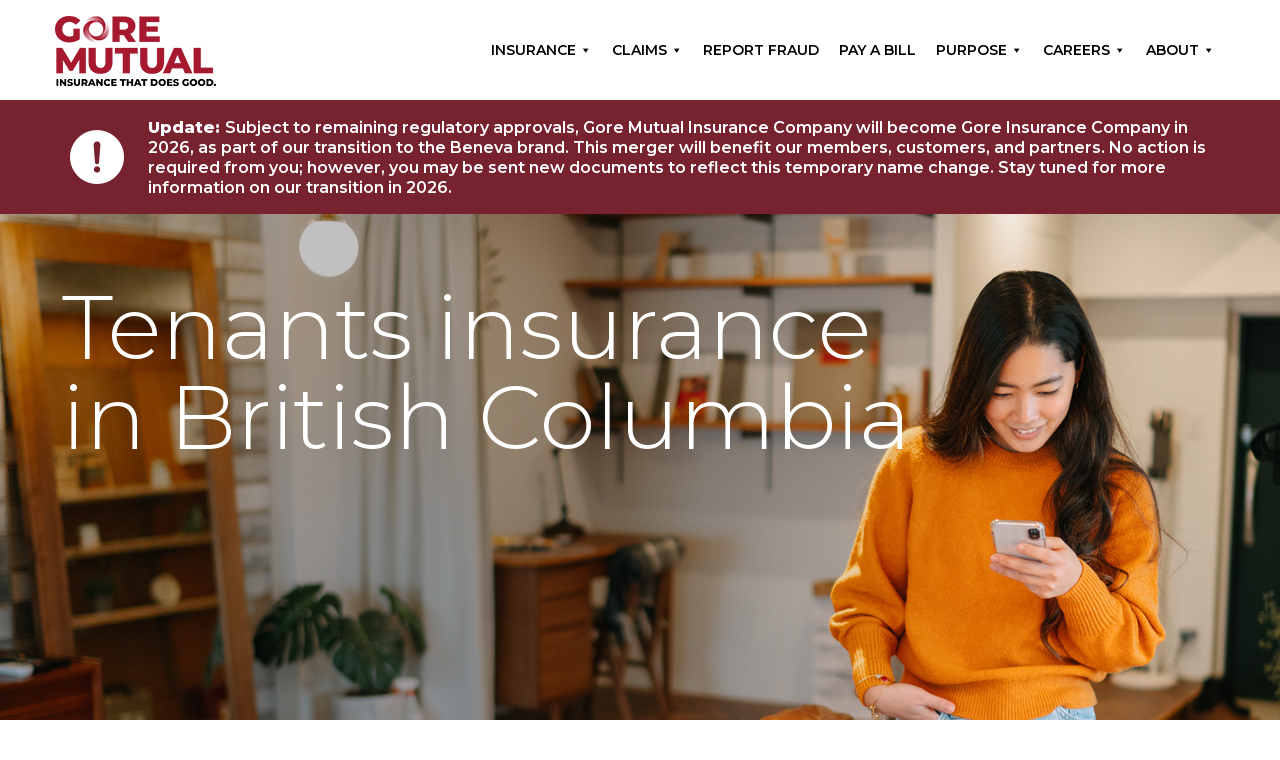

--- FILE ---
content_type: text/html; charset=UTF-8
request_url: https://www.goremutual.ca/tenants-insurance-british-columbia/
body_size: 28773
content:
<!DOCTYPE html>
<html lang="en-CA" class="no-js">
<head>
    <!-- keywords -->
	<meta charset="UTF-8">	
    <link rel="profile" href="http://gmpg.org/xfn/11">
	    <!-- viewport -->
	<meta name="viewport" content="width=device-width,initial-scale=1.0" />
	<meta name='robots' content='index, follow, max-image-preview:large, max-snippet:-1, max-video-preview:-1' />
	<style>img:is([sizes="auto" i], [sizes^="auto," i]) { contain-intrinsic-size: 3000px 1500px }</style>
	
	<!-- This site is optimized with the Yoast SEO Premium plugin v26.2 (Yoast SEO v26.2) - https://yoast.com/wordpress/plugins/seo/ -->
	<title>Renters insurance in British Columbia - Gore Mutual Insurance</title>
	<meta name="description" content="Whether you rent a house, condo, townhouse or apartment in British Columbia, make sure you protect your belongings with insurance from Gore Mutual." />
	<link rel="canonical" href="https://www.goremutual.ca/tenants-insurance-british-columbia/" />
	<meta property="og:locale" content="en_US" />
	<meta property="og:type" content="article" />
	<meta property="og:title" content="Renters insurance in British Columbia" />
	<meta property="og:description" content="Whether you rent a house, condo, townhouse or apartment in British Columbia, make sure you protect your belongings with insurance from Gore Mutual." />
	<meta property="og:url" content="https://www.goremutual.ca/tenants-insurance-british-columbia/" />
	<meta property="og:site_name" content="Gore Mutual Insurance" />
	<meta property="article:modified_time" content="2025-04-24T20:14:12+00:00" />
	<meta property="og:image" content="https://www.goremutual.ca/wp-content/uploads/2021/11/tenant-e1636663962811.jpg" />
	<meta property="og:image:width" content="1920" />
	<meta property="og:image:height" content="1080" />
	<meta property="og:image:type" content="image/jpeg" />
	<meta name="twitter:card" content="summary_large_image" />
	<meta name="twitter:label1" content="Est. reading time" />
	<meta name="twitter:data1" content="4 minutes" />
	<script type="application/ld+json" class="yoast-schema-graph">{"@context":"https://schema.org","@graph":[{"@type":"WebPage","@id":"https://www.goremutual.ca/tenants-insurance-british-columbia/","url":"https://www.goremutual.ca/tenants-insurance-british-columbia/","name":"Renters insurance in British Columbia - Gore Mutual Insurance","isPartOf":{"@id":"https://www.goremutual.ca/#website"},"primaryImageOfPage":{"@id":"https://www.goremutual.ca/tenants-insurance-british-columbia/#primaryimage"},"image":{"@id":"https://www.goremutual.ca/tenants-insurance-british-columbia/#primaryimage"},"thumbnailUrl":"https://www.goremutual.ca/wp-content/uploads/2021/11/tenant-e1636663962811.jpg","datePublished":"2021-10-21T21:04:14+00:00","dateModified":"2025-04-24T20:14:12+00:00","description":"Whether you rent a house, condo, townhouse or apartment in British Columbia, make sure you protect your belongings with insurance from Gore Mutual.","breadcrumb":{"@id":"https://www.goremutual.ca/tenants-insurance-british-columbia/#breadcrumb"},"inLanguage":"en-CA","potentialAction":[{"@type":"ReadAction","target":["https://www.goremutual.ca/tenants-insurance-british-columbia/"]}]},{"@type":"ImageObject","inLanguage":"en-CA","@id":"https://www.goremutual.ca/tenants-insurance-british-columbia/#primaryimage","url":"https://www.goremutual.ca/wp-content/uploads/2021/11/tenant-e1636663962811.jpg","contentUrl":"https://www.goremutual.ca/wp-content/uploads/2021/11/tenant-e1636663962811.jpg","width":1920,"height":1080,"caption":"tenant insurance hero"},{"@type":"BreadcrumbList","@id":"https://www.goremutual.ca/tenants-insurance-british-columbia/#breadcrumb","itemListElement":[{"@type":"ListItem","position":1,"name":"Home","item":"https://www.goremutual.ca/"},{"@type":"ListItem","position":2,"name":"Renters insurance in British Columbia"}]},{"@type":"WebSite","@id":"https://www.goremutual.ca/#website","url":"https://www.goremutual.ca/","name":"Gore Mutual Insurance","description":"Personal and Commercial Insurance","potentialAction":[{"@type":"SearchAction","target":{"@type":"EntryPoint","urlTemplate":"https://www.goremutual.ca/?s={search_term_string}"},"query-input":{"@type":"PropertyValueSpecification","valueRequired":true,"valueName":"search_term_string"}}],"inLanguage":"en-CA"}]}</script>
	<!-- / Yoast SEO Premium plugin. -->


<link rel='dns-prefetch' href='//fonts.googleapis.com' />
<script type="text/javascript">
/* <![CDATA[ */
window._wpemojiSettings = {"baseUrl":"https:\/\/s.w.org\/images\/core\/emoji\/16.0.1\/72x72\/","ext":".png","svgUrl":"https:\/\/s.w.org\/images\/core\/emoji\/16.0.1\/svg\/","svgExt":".svg","source":{"concatemoji":"https:\/\/www.goremutual.ca\/wp-includes\/js\/wp-emoji-release.min.js?ver=6.8.3"}};
/*! This file is auto-generated */
!function(s,n){var o,i,e;function c(e){try{var t={supportTests:e,timestamp:(new Date).valueOf()};sessionStorage.setItem(o,JSON.stringify(t))}catch(e){}}function p(e,t,n){e.clearRect(0,0,e.canvas.width,e.canvas.height),e.fillText(t,0,0);var t=new Uint32Array(e.getImageData(0,0,e.canvas.width,e.canvas.height).data),a=(e.clearRect(0,0,e.canvas.width,e.canvas.height),e.fillText(n,0,0),new Uint32Array(e.getImageData(0,0,e.canvas.width,e.canvas.height).data));return t.every(function(e,t){return e===a[t]})}function u(e,t){e.clearRect(0,0,e.canvas.width,e.canvas.height),e.fillText(t,0,0);for(var n=e.getImageData(16,16,1,1),a=0;a<n.data.length;a++)if(0!==n.data[a])return!1;return!0}function f(e,t,n,a){switch(t){case"flag":return n(e,"\ud83c\udff3\ufe0f\u200d\u26a7\ufe0f","\ud83c\udff3\ufe0f\u200b\u26a7\ufe0f")?!1:!n(e,"\ud83c\udde8\ud83c\uddf6","\ud83c\udde8\u200b\ud83c\uddf6")&&!n(e,"\ud83c\udff4\udb40\udc67\udb40\udc62\udb40\udc65\udb40\udc6e\udb40\udc67\udb40\udc7f","\ud83c\udff4\u200b\udb40\udc67\u200b\udb40\udc62\u200b\udb40\udc65\u200b\udb40\udc6e\u200b\udb40\udc67\u200b\udb40\udc7f");case"emoji":return!a(e,"\ud83e\udedf")}return!1}function g(e,t,n,a){var r="undefined"!=typeof WorkerGlobalScope&&self instanceof WorkerGlobalScope?new OffscreenCanvas(300,150):s.createElement("canvas"),o=r.getContext("2d",{willReadFrequently:!0}),i=(o.textBaseline="top",o.font="600 32px Arial",{});return e.forEach(function(e){i[e]=t(o,e,n,a)}),i}function t(e){var t=s.createElement("script");t.src=e,t.defer=!0,s.head.appendChild(t)}"undefined"!=typeof Promise&&(o="wpEmojiSettingsSupports",i=["flag","emoji"],n.supports={everything:!0,everythingExceptFlag:!0},e=new Promise(function(e){s.addEventListener("DOMContentLoaded",e,{once:!0})}),new Promise(function(t){var n=function(){try{var e=JSON.parse(sessionStorage.getItem(o));if("object"==typeof e&&"number"==typeof e.timestamp&&(new Date).valueOf()<e.timestamp+604800&&"object"==typeof e.supportTests)return e.supportTests}catch(e){}return null}();if(!n){if("undefined"!=typeof Worker&&"undefined"!=typeof OffscreenCanvas&&"undefined"!=typeof URL&&URL.createObjectURL&&"undefined"!=typeof Blob)try{var e="postMessage("+g.toString()+"("+[JSON.stringify(i),f.toString(),p.toString(),u.toString()].join(",")+"));",a=new Blob([e],{type:"text/javascript"}),r=new Worker(URL.createObjectURL(a),{name:"wpTestEmojiSupports"});return void(r.onmessage=function(e){c(n=e.data),r.terminate(),t(n)})}catch(e){}c(n=g(i,f,p,u))}t(n)}).then(function(e){for(var t in e)n.supports[t]=e[t],n.supports.everything=n.supports.everything&&n.supports[t],"flag"!==t&&(n.supports.everythingExceptFlag=n.supports.everythingExceptFlag&&n.supports[t]);n.supports.everythingExceptFlag=n.supports.everythingExceptFlag&&!n.supports.flag,n.DOMReady=!1,n.readyCallback=function(){n.DOMReady=!0}}).then(function(){return e}).then(function(){var e;n.supports.everything||(n.readyCallback(),(e=n.source||{}).concatemoji?t(e.concatemoji):e.wpemoji&&e.twemoji&&(t(e.twemoji),t(e.wpemoji)))}))}((window,document),window._wpemojiSettings);
/* ]]> */
</script>
<link rel='stylesheet' id='pofo-google-font-css' href='//fonts.googleapis.com/css?family=Montserrat%3A100%2C300%2C400%2C500%2C700%2C900%7CMontserrat%3A100%2C200%2C300%2C400%2C500%2C600%2C700%2C800%2C900&#038;subset=cyrillic%2Ccyrillic-ext%2Cgreek%2Cgreek-ext%2Clatin-ext%2Cvietnamese&#038;display=swap' type='text/css' media='all' />
<link rel='stylesheet' id='animate-css' href='https://www.goremutual.ca/wp-content/themes/pofo/assets/css/animate.min.css?ver=3.5.2' type='text/css' media='all' />
<link rel='stylesheet' id='bootstrap-css' href='https://www.goremutual.ca/wp-content/themes/pofo/assets/css/bootstrap.min.css?ver=3.3.6' type='text/css' media='all' />
<link rel='stylesheet' id='et-line-icons-css' href='https://www.goremutual.ca/wp-content/themes/pofo/assets/css/et-line-icons.css?ver=2.7' type='text/css' media='all' />
<link rel='stylesheet' id='font-awesome-css' href='https://www.goremutual.ca/wp-content/themes/pofo/assets/css/font-awesome.min.css?ver=7.0.0' type='text/css' media='all' />
<link rel='stylesheet' id='themify-icons-css' href='https://www.goremutual.ca/wp-content/themes/pofo/assets/css/themify-icons.css?ver=2.7' type='text/css' media='all' />
<link rel='stylesheet' id='swiper-css' href='https://www.goremutual.ca/wp-content/themes/pofo/assets/css/swiper.min.css?ver=5.4.5' type='text/css' media='all' />
<link rel='stylesheet' id='justified-gallery-css' href='https://www.goremutual.ca/wp-content/themes/pofo/assets/css/justifiedGallery.min.css?ver=3.6.3' type='text/css' media='all' />
<link rel='stylesheet' id='magnific-popup-css' href='https://www.goremutual.ca/wp-content/themes/pofo/assets/css/magnific-popup.css?ver=2.7' type='text/css' media='all' />
<link rel='stylesheet' id='bootsnav-css' href='https://www.goremutual.ca/wp-content/themes/pofo/assets/css/bootsnav.css?ver=1.1' type='text/css' media='all' />
<link rel='stylesheet' id='select2-css' href='https://www.goremutual.ca/wp-content/themes/pofo/assets/css/select2.min.css?ver=4.0.4' type='text/css' media='all' />
<link rel='stylesheet' id='js_composer_front-css' href='https://www.goremutual.ca/wp-content/plugins/js_composer/assets/css/js_composer.min.css?ver=8.7.2' type='text/css' media='all' />
<style id='wp-emoji-styles-inline-css' type='text/css'>

	img.wp-smiley, img.emoji {
		display: inline !important;
		border: none !important;
		box-shadow: none !important;
		height: 1em !important;
		width: 1em !important;
		margin: 0 0.07em !important;
		vertical-align: -0.1em !important;
		background: none !important;
		padding: 0 !important;
	}
</style>
<style id='global-styles-inline-css' type='text/css'>
:root{--wp--preset--aspect-ratio--square: 1;--wp--preset--aspect-ratio--4-3: 4/3;--wp--preset--aspect-ratio--3-4: 3/4;--wp--preset--aspect-ratio--3-2: 3/2;--wp--preset--aspect-ratio--2-3: 2/3;--wp--preset--aspect-ratio--16-9: 16/9;--wp--preset--aspect-ratio--9-16: 9/16;--wp--preset--color--black: #000000;--wp--preset--color--cyan-bluish-gray: #abb8c3;--wp--preset--color--white: #ffffff;--wp--preset--color--pale-pink: #f78da7;--wp--preset--color--vivid-red: #cf2e2e;--wp--preset--color--luminous-vivid-orange: #ff6900;--wp--preset--color--luminous-vivid-amber: #fcb900;--wp--preset--color--light-green-cyan: #7bdcb5;--wp--preset--color--vivid-green-cyan: #00d084;--wp--preset--color--pale-cyan-blue: #8ed1fc;--wp--preset--color--vivid-cyan-blue: #0693e3;--wp--preset--color--vivid-purple: #9b51e0;--wp--preset--color--base: #ffffff;--wp--preset--color--contrast: #000000;--wp--preset--color--primary: #9DFF20;--wp--preset--color--secondary: #345C00;--wp--preset--color--tertiary: #F6F6F6;--wp--preset--gradient--vivid-cyan-blue-to-vivid-purple: linear-gradient(135deg,rgba(6,147,227,1) 0%,rgb(155,81,224) 100%);--wp--preset--gradient--light-green-cyan-to-vivid-green-cyan: linear-gradient(135deg,rgb(122,220,180) 0%,rgb(0,208,130) 100%);--wp--preset--gradient--luminous-vivid-amber-to-luminous-vivid-orange: linear-gradient(135deg,rgba(252,185,0,1) 0%,rgba(255,105,0,1) 100%);--wp--preset--gradient--luminous-vivid-orange-to-vivid-red: linear-gradient(135deg,rgba(255,105,0,1) 0%,rgb(207,46,46) 100%);--wp--preset--gradient--very-light-gray-to-cyan-bluish-gray: linear-gradient(135deg,rgb(238,238,238) 0%,rgb(169,184,195) 100%);--wp--preset--gradient--cool-to-warm-spectrum: linear-gradient(135deg,rgb(74,234,220) 0%,rgb(151,120,209) 20%,rgb(207,42,186) 40%,rgb(238,44,130) 60%,rgb(251,105,98) 80%,rgb(254,248,76) 100%);--wp--preset--gradient--blush-light-purple: linear-gradient(135deg,rgb(255,206,236) 0%,rgb(152,150,240) 100%);--wp--preset--gradient--blush-bordeaux: linear-gradient(135deg,rgb(254,205,165) 0%,rgb(254,45,45) 50%,rgb(107,0,62) 100%);--wp--preset--gradient--luminous-dusk: linear-gradient(135deg,rgb(255,203,112) 0%,rgb(199,81,192) 50%,rgb(65,88,208) 100%);--wp--preset--gradient--pale-ocean: linear-gradient(135deg,rgb(255,245,203) 0%,rgb(182,227,212) 50%,rgb(51,167,181) 100%);--wp--preset--gradient--electric-grass: linear-gradient(135deg,rgb(202,248,128) 0%,rgb(113,206,126) 100%);--wp--preset--gradient--midnight: linear-gradient(135deg,rgb(2,3,129) 0%,rgb(40,116,252) 100%);--wp--preset--font-size--small: clamp(0.875rem, 0.875rem + ((1vw - 0.2rem) * 0.227), 1rem);--wp--preset--font-size--medium: clamp(1rem, 1rem + ((1vw - 0.2rem) * 0.227), 1.125rem);--wp--preset--font-size--large: clamp(1.75rem, 1.75rem + ((1vw - 0.2rem) * 0.227), 1.875rem);--wp--preset--font-size--x-large: 2.25rem;--wp--preset--font-size--xx-large: clamp(4rem, 4rem + ((1vw - 0.2rem) * 10.909), 10rem);--wp--preset--font-family--dm-sans: "DM Sans", sans-serif;--wp--preset--font-family--ibm-plex-mono: 'IBM Plex Mono', monospace;--wp--preset--font-family--inter: "Inter", sans-serif;--wp--preset--font-family--system-font: -apple-system,BlinkMacSystemFont,"Segoe UI",Roboto,Oxygen-Sans,Ubuntu,Cantarell,"Helvetica Neue",sans-serif;--wp--preset--font-family--source-serif-pro: "Source Serif Pro", serif;--wp--preset--spacing--20: 0.44rem;--wp--preset--spacing--30: clamp(1.5rem, 5vw, 2rem);--wp--preset--spacing--40: clamp(1.8rem, 1.8rem + ((1vw - 0.48rem) * 2.885), 3rem);--wp--preset--spacing--50: clamp(2.5rem, 8vw, 4.5rem);--wp--preset--spacing--60: clamp(3.75rem, 10vw, 7rem);--wp--preset--spacing--70: clamp(5rem, 5.25rem + ((1vw - 0.48rem) * 9.096), 8rem);--wp--preset--spacing--80: clamp(7rem, 14vw, 11rem);--wp--preset--shadow--natural: 6px 6px 9px rgba(0, 0, 0, 0.2);--wp--preset--shadow--deep: 12px 12px 50px rgba(0, 0, 0, 0.4);--wp--preset--shadow--sharp: 6px 6px 0px rgba(0, 0, 0, 0.2);--wp--preset--shadow--outlined: 6px 6px 0px -3px rgba(255, 255, 255, 1), 6px 6px rgba(0, 0, 0, 1);--wp--preset--shadow--crisp: 6px 6px 0px rgba(0, 0, 0, 1);}:root { --wp--style--global--content-size: 650px;--wp--style--global--wide-size: 1200px; }:where(body) { margin: 0; }.wp-site-blocks { padding-top: var(--wp--style--root--padding-top); padding-bottom: var(--wp--style--root--padding-bottom); }.has-global-padding { padding-right: var(--wp--style--root--padding-right); padding-left: var(--wp--style--root--padding-left); }.has-global-padding > .alignfull { margin-right: calc(var(--wp--style--root--padding-right) * -1); margin-left: calc(var(--wp--style--root--padding-left) * -1); }.has-global-padding :where(:not(.alignfull.is-layout-flow) > .has-global-padding:not(.wp-block-block, .alignfull)) { padding-right: 0; padding-left: 0; }.has-global-padding :where(:not(.alignfull.is-layout-flow) > .has-global-padding:not(.wp-block-block, .alignfull)) > .alignfull { margin-left: 0; margin-right: 0; }.wp-site-blocks > .alignleft { float: left; margin-right: 2em; }.wp-site-blocks > .alignright { float: right; margin-left: 2em; }.wp-site-blocks > .aligncenter { justify-content: center; margin-left: auto; margin-right: auto; }:where(.wp-site-blocks) > * { margin-block-start: 1.5rem; margin-block-end: 0; }:where(.wp-site-blocks) > :first-child { margin-block-start: 0; }:where(.wp-site-blocks) > :last-child { margin-block-end: 0; }:root { --wp--style--block-gap: 1.5rem; }:root :where(.is-layout-flow) > :first-child{margin-block-start: 0;}:root :where(.is-layout-flow) > :last-child{margin-block-end: 0;}:root :where(.is-layout-flow) > *{margin-block-start: 1.5rem;margin-block-end: 0;}:root :where(.is-layout-constrained) > :first-child{margin-block-start: 0;}:root :where(.is-layout-constrained) > :last-child{margin-block-end: 0;}:root :where(.is-layout-constrained) > *{margin-block-start: 1.5rem;margin-block-end: 0;}:root :where(.is-layout-flex){gap: 1.5rem;}:root :where(.is-layout-grid){gap: 1.5rem;}.is-layout-flow > .alignleft{float: left;margin-inline-start: 0;margin-inline-end: 2em;}.is-layout-flow > .alignright{float: right;margin-inline-start: 2em;margin-inline-end: 0;}.is-layout-flow > .aligncenter{margin-left: auto !important;margin-right: auto !important;}.is-layout-constrained > .alignleft{float: left;margin-inline-start: 0;margin-inline-end: 2em;}.is-layout-constrained > .alignright{float: right;margin-inline-start: 2em;margin-inline-end: 0;}.is-layout-constrained > .aligncenter{margin-left: auto !important;margin-right: auto !important;}.is-layout-constrained > :where(:not(.alignleft):not(.alignright):not(.alignfull)){max-width: var(--wp--style--global--content-size);margin-left: auto !important;margin-right: auto !important;}.is-layout-constrained > .alignwide{max-width: var(--wp--style--global--wide-size);}body .is-layout-flex{display: flex;}.is-layout-flex{flex-wrap: wrap;align-items: center;}.is-layout-flex > :is(*, div){margin: 0;}body .is-layout-grid{display: grid;}.is-layout-grid > :is(*, div){margin: 0;}body{background-color: var(--wp--preset--color--base);color: var(--wp--preset--color--contrast);font-family: var(--wp--preset--font-family--system-font);font-size: var(--wp--preset--font-size--medium);line-height: 1.6;--wp--style--root--padding-top: var(--wp--preset--spacing--40);--wp--style--root--padding-right: var(--wp--preset--spacing--30);--wp--style--root--padding-bottom: var(--wp--preset--spacing--40);--wp--style--root--padding-left: var(--wp--preset--spacing--30);}a:where(:not(.wp-element-button)){color: var(--wp--preset--color--contrast);text-decoration: underline;}:root :where(a:where(:not(.wp-element-button)):hover){text-decoration: none;}:root :where(a:where(:not(.wp-element-button)):focus){text-decoration: underline dashed;}:root :where(a:where(:not(.wp-element-button)):active){color: var(--wp--preset--color--secondary);text-decoration: none;}h1, h2, h3, h4, h5, h6{font-weight: 400;line-height: 1.4;}h1{font-size: clamp(2.032rem, 2.032rem + ((1vw - 0.2rem) * 2.896), 3.625rem);line-height: 1.2;}h2{font-size: clamp(2.625rem, calc(2.625rem + ((1vw - 0.48rem) * 8.4135)), 3.25rem);line-height: 1.2;}h3{font-size: var(--wp--preset--font-size--x-large);}h4{font-size: var(--wp--preset--font-size--large);}h5{font-size: var(--wp--preset--font-size--medium);font-weight: 700;text-transform: uppercase;}h6{font-size: var(--wp--preset--font-size--medium);text-transform: uppercase;}:root :where(.wp-element-button, .wp-block-button__link){background-color: var(--wp--preset--color--primary);border-radius: 0;border-width: 0;color: var(--wp--preset--color--contrast);font-family: inherit;font-size: inherit;line-height: inherit;padding: calc(0.667em + 2px) calc(1.333em + 2px);text-decoration: none;}:root :where(.wp-element-button:visited, .wp-block-button__link:visited){color: var(--wp--preset--color--contrast);}:root :where(.wp-element-button:hover, .wp-block-button__link:hover){background-color: var(--wp--preset--color--contrast);color: var(--wp--preset--color--base);}:root :where(.wp-element-button:focus, .wp-block-button__link:focus){background-color: var(--wp--preset--color--contrast);color: var(--wp--preset--color--base);}:root :where(.wp-element-button:active, .wp-block-button__link:active){background-color: var(--wp--preset--color--secondary);color: var(--wp--preset--color--base);}.has-black-color{color: var(--wp--preset--color--black) !important;}.has-cyan-bluish-gray-color{color: var(--wp--preset--color--cyan-bluish-gray) !important;}.has-white-color{color: var(--wp--preset--color--white) !important;}.has-pale-pink-color{color: var(--wp--preset--color--pale-pink) !important;}.has-vivid-red-color{color: var(--wp--preset--color--vivid-red) !important;}.has-luminous-vivid-orange-color{color: var(--wp--preset--color--luminous-vivid-orange) !important;}.has-luminous-vivid-amber-color{color: var(--wp--preset--color--luminous-vivid-amber) !important;}.has-light-green-cyan-color{color: var(--wp--preset--color--light-green-cyan) !important;}.has-vivid-green-cyan-color{color: var(--wp--preset--color--vivid-green-cyan) !important;}.has-pale-cyan-blue-color{color: var(--wp--preset--color--pale-cyan-blue) !important;}.has-vivid-cyan-blue-color{color: var(--wp--preset--color--vivid-cyan-blue) !important;}.has-vivid-purple-color{color: var(--wp--preset--color--vivid-purple) !important;}.has-base-color{color: var(--wp--preset--color--base) !important;}.has-contrast-color{color: var(--wp--preset--color--contrast) !important;}.has-primary-color{color: var(--wp--preset--color--primary) !important;}.has-secondary-color{color: var(--wp--preset--color--secondary) !important;}.has-tertiary-color{color: var(--wp--preset--color--tertiary) !important;}.has-black-background-color{background-color: var(--wp--preset--color--black) !important;}.has-cyan-bluish-gray-background-color{background-color: var(--wp--preset--color--cyan-bluish-gray) !important;}.has-white-background-color{background-color: var(--wp--preset--color--white) !important;}.has-pale-pink-background-color{background-color: var(--wp--preset--color--pale-pink) !important;}.has-vivid-red-background-color{background-color: var(--wp--preset--color--vivid-red) !important;}.has-luminous-vivid-orange-background-color{background-color: var(--wp--preset--color--luminous-vivid-orange) !important;}.has-luminous-vivid-amber-background-color{background-color: var(--wp--preset--color--luminous-vivid-amber) !important;}.has-light-green-cyan-background-color{background-color: var(--wp--preset--color--light-green-cyan) !important;}.has-vivid-green-cyan-background-color{background-color: var(--wp--preset--color--vivid-green-cyan) !important;}.has-pale-cyan-blue-background-color{background-color: var(--wp--preset--color--pale-cyan-blue) !important;}.has-vivid-cyan-blue-background-color{background-color: var(--wp--preset--color--vivid-cyan-blue) !important;}.has-vivid-purple-background-color{background-color: var(--wp--preset--color--vivid-purple) !important;}.has-base-background-color{background-color: var(--wp--preset--color--base) !important;}.has-contrast-background-color{background-color: var(--wp--preset--color--contrast) !important;}.has-primary-background-color{background-color: var(--wp--preset--color--primary) !important;}.has-secondary-background-color{background-color: var(--wp--preset--color--secondary) !important;}.has-tertiary-background-color{background-color: var(--wp--preset--color--tertiary) !important;}.has-black-border-color{border-color: var(--wp--preset--color--black) !important;}.has-cyan-bluish-gray-border-color{border-color: var(--wp--preset--color--cyan-bluish-gray) !important;}.has-white-border-color{border-color: var(--wp--preset--color--white) !important;}.has-pale-pink-border-color{border-color: var(--wp--preset--color--pale-pink) !important;}.has-vivid-red-border-color{border-color: var(--wp--preset--color--vivid-red) !important;}.has-luminous-vivid-orange-border-color{border-color: var(--wp--preset--color--luminous-vivid-orange) !important;}.has-luminous-vivid-amber-border-color{border-color: var(--wp--preset--color--luminous-vivid-amber) !important;}.has-light-green-cyan-border-color{border-color: var(--wp--preset--color--light-green-cyan) !important;}.has-vivid-green-cyan-border-color{border-color: var(--wp--preset--color--vivid-green-cyan) !important;}.has-pale-cyan-blue-border-color{border-color: var(--wp--preset--color--pale-cyan-blue) !important;}.has-vivid-cyan-blue-border-color{border-color: var(--wp--preset--color--vivid-cyan-blue) !important;}.has-vivid-purple-border-color{border-color: var(--wp--preset--color--vivid-purple) !important;}.has-base-border-color{border-color: var(--wp--preset--color--base) !important;}.has-contrast-border-color{border-color: var(--wp--preset--color--contrast) !important;}.has-primary-border-color{border-color: var(--wp--preset--color--primary) !important;}.has-secondary-border-color{border-color: var(--wp--preset--color--secondary) !important;}.has-tertiary-border-color{border-color: var(--wp--preset--color--tertiary) !important;}.has-vivid-cyan-blue-to-vivid-purple-gradient-background{background: var(--wp--preset--gradient--vivid-cyan-blue-to-vivid-purple) !important;}.has-light-green-cyan-to-vivid-green-cyan-gradient-background{background: var(--wp--preset--gradient--light-green-cyan-to-vivid-green-cyan) !important;}.has-luminous-vivid-amber-to-luminous-vivid-orange-gradient-background{background: var(--wp--preset--gradient--luminous-vivid-amber-to-luminous-vivid-orange) !important;}.has-luminous-vivid-orange-to-vivid-red-gradient-background{background: var(--wp--preset--gradient--luminous-vivid-orange-to-vivid-red) !important;}.has-very-light-gray-to-cyan-bluish-gray-gradient-background{background: var(--wp--preset--gradient--very-light-gray-to-cyan-bluish-gray) !important;}.has-cool-to-warm-spectrum-gradient-background{background: var(--wp--preset--gradient--cool-to-warm-spectrum) !important;}.has-blush-light-purple-gradient-background{background: var(--wp--preset--gradient--blush-light-purple) !important;}.has-blush-bordeaux-gradient-background{background: var(--wp--preset--gradient--blush-bordeaux) !important;}.has-luminous-dusk-gradient-background{background: var(--wp--preset--gradient--luminous-dusk) !important;}.has-pale-ocean-gradient-background{background: var(--wp--preset--gradient--pale-ocean) !important;}.has-electric-grass-gradient-background{background: var(--wp--preset--gradient--electric-grass) !important;}.has-midnight-gradient-background{background: var(--wp--preset--gradient--midnight) !important;}.has-small-font-size{font-size: var(--wp--preset--font-size--small) !important;}.has-medium-font-size{font-size: var(--wp--preset--font-size--medium) !important;}.has-large-font-size{font-size: var(--wp--preset--font-size--large) !important;}.has-x-large-font-size{font-size: var(--wp--preset--font-size--x-large) !important;}.has-xx-large-font-size{font-size: var(--wp--preset--font-size--xx-large) !important;}.has-dm-sans-font-family{font-family: var(--wp--preset--font-family--dm-sans) !important;}.has-ibm-plex-mono-font-family{font-family: var(--wp--preset--font-family--ibm-plex-mono) !important;}.has-inter-font-family{font-family: var(--wp--preset--font-family--inter) !important;}.has-system-font-font-family{font-family: var(--wp--preset--font-family--system-font) !important;}.has-source-serif-pro-font-family{font-family: var(--wp--preset--font-family--source-serif-pro) !important;}
:root :where(.wp-block-pullquote){border-width: 1px 0;border-style: solid;font-size: clamp(0.984em, 0.984rem + ((1vw - 0.2em) * 0.938), 1.5em);line-height: 1.3;margin-top: var(--wp--preset--spacing--40) !important;margin-bottom: var(--wp--preset--spacing--40) !important;}
:root :where(.wp-block-pullquote cite){font-size: var(--wp--preset--font-size--small);font-style: normal;text-transform: none;}
:root :where(.wp-block-navigation){font-size: var(--wp--preset--font-size--small);}
:root :where(.wp-block-navigation a:where(:not(.wp-element-button))){text-decoration: none;}
:root :where(.wp-block-navigation a:where(:not(.wp-element-button)):hover){text-decoration: underline;}
:root :where(.wp-block-navigation a:where(:not(.wp-element-button)):focus){text-decoration: underline dashed;}
:root :where(.wp-block-navigation a:where(:not(.wp-element-button)):active){text-decoration: none;}
:root :where(.wp-block-post-author){font-size: var(--wp--preset--font-size--small);}
:root :where(.wp-block-post-content a:where(:not(.wp-element-button))){color: var(--wp--preset--color--secondary);}
:root :where(.wp-block-post-excerpt){font-size: var(--wp--preset--font-size--medium);}
:root :where(.wp-block-post-date){font-size: var(--wp--preset--font-size--small);font-weight: 400;}
:root :where(.wp-block-post-date a:where(:not(.wp-element-button))){text-decoration: none;}
:root :where(.wp-block-post-date a:where(:not(.wp-element-button)):hover){text-decoration: underline;}
:root :where(.wp-block-post-terms){font-size: var(--wp--preset--font-size--small);}
:root :where(.wp-block-post-title){font-weight: 400;margin-top: 1.25rem;margin-bottom: 1.25rem;}
:root :where(.wp-block-post-title a:where(:not(.wp-element-button))){text-decoration: none;}
:root :where(.wp-block-post-title a:where(:not(.wp-element-button)):hover){text-decoration: underline;}
:root :where(.wp-block-post-title a:where(:not(.wp-element-button)):focus){text-decoration: underline dashed;}
:root :where(.wp-block-post-title a:where(:not(.wp-element-button)):active){color: var(--wp--preset--color--secondary);text-decoration: none;}
:root :where(.wp-block-comments-title){font-size: var(--wp--preset--font-size--large);margin-bottom: var(--wp--preset--spacing--40);}
:root :where(.wp-block-comment-author-name a:where(:not(.wp-element-button))){text-decoration: none;}
:root :where(.wp-block-comment-author-name a:where(:not(.wp-element-button)):hover){text-decoration: underline;}
:root :where(.wp-block-comment-author-name a:where(:not(.wp-element-button)):focus){text-decoration: underline dashed;}
:root :where(.wp-block-comment-author-name a:where(:not(.wp-element-button)):active){color: var(--wp--preset--color--secondary);text-decoration: none;}
:root :where(.wp-block-comment-date){font-size: var(--wp--preset--font-size--small);}
:root :where(.wp-block-comment-date a:where(:not(.wp-element-button))){text-decoration: none;}
:root :where(.wp-block-comment-date a:where(:not(.wp-element-button)):hover){text-decoration: underline;}
:root :where(.wp-block-comment-date a:where(:not(.wp-element-button)):focus){text-decoration: underline dashed;}
:root :where(.wp-block-comment-date a:where(:not(.wp-element-button)):active){color: var(--wp--preset--color--secondary);text-decoration: none;}
:root :where(.wp-block-comment-edit-link){font-size: var(--wp--preset--font-size--small);}
:root :where(.wp-block-comment-reply-link){font-size: var(--wp--preset--font-size--small);}
:root :where(.wp-block-comments-pagination){margin-top: var(--wp--preset--spacing--40);}
:root :where(.wp-block-comments-pagination a:where(:not(.wp-element-button))){text-decoration: none;}
:root :where(.wp-block-query h2){font-size: var(--wp--preset--font-size--x-large);}
:root :where(.wp-block-query-pagination){font-size: var(--wp--preset--font-size--small);font-weight: 400;}
:root :where(.wp-block-query-pagination a:where(:not(.wp-element-button))){text-decoration: none;}
:root :where(.wp-block-query-pagination a:where(:not(.wp-element-button)):hover){text-decoration: underline;}
:root :where(.wp-block-quote){border-width: 1px;padding-right: var(--wp--preset--spacing--30);padding-left: var(--wp--preset--spacing--30);}
:root :where(.wp-block-quote cite){font-size: var(--wp--preset--font-size--small);font-style: normal;}
:root :where(.wp-block-site-title){font-size: var(--wp--preset--font-size--medium);font-weight: normal;line-height: 1.4;}
:root :where(.wp-block-site-title a:where(:not(.wp-element-button))){text-decoration: none;}
:root :where(.wp-block-site-title a:where(:not(.wp-element-button)):hover){text-decoration: underline;}
:root :where(.wp-block-site-title a:where(:not(.wp-element-button)):focus){text-decoration: underline dashed;}
:root :where(.wp-block-site-title a:where(:not(.wp-element-button)):active){color: var(--wp--preset--color--secondary);text-decoration: none;}
</style>
<link rel='stylesheet' id='megamenu-css' href='https://www.goremutual.ca/wp-content/uploads/maxmegamenu/style.css?ver=8858fc' type='text/css' media='all' />
<link rel='stylesheet' id='dashicons-css' href='https://www.goremutual.ca/wp-includes/css/dashicons.min.css?ver=6.8.3' type='text/css' media='all' />
<link rel='stylesheet' id='megamenu-genericons-css' href='https://www.goremutual.ca/wp-content/plugins/megamenu-pro/icons/genericons/genericons/genericons.css?ver=2.4.3' type='text/css' media='all' />
<link rel='stylesheet' id='megamenu-fontawesome6-css' href='https://www.goremutual.ca/wp-content/plugins/megamenu-pro/icons/fontawesome6/css/all.min.css?ver=2.4.3' type='text/css' media='all' />
<link rel='stylesheet' id='parent-css-css' href='https://www.goremutual.ca/wp-content/themes/pofo/style.css?ver=1764341783' type='text/css' media='all' />
<link rel='stylesheet' id='pofo-style-css' href='https://www.goremutual.ca/wp-content/themes/pofo-child/style.css?ver=2.7' type='text/css' media='all' />
<link rel='stylesheet' id='pofo-responsive-style-css' href='https://www.goremutual.ca/wp-content/themes/pofo/assets/css/responsive.css?ver=2.7' type='text/css' media='all' />
<style id='pofo-responsive-style-inline-css' type='text/css'>
@media only screen and (min-width:320px) and (max-width:991px){.simple-dropdown .dropdown-menu{position:relative;}nav.navbar.bootsnav .simple-dropdown .dropdown-menu > li.dropdown > ul{left:inherit;position:relative;min-width:0;}}@media (max-width:991px){nav.navbar.bootsnav .navbar-brand{display:inline-block;float:none !important;margin:0 !important;}nav.navbar.bootsnav .navbar-header{float:none;display:block;text-align:center;padding-left:30px;padding-right:30px;}nav.navbar.bootsnav .navbar-toggle{display:inline-block;float:right;margin-right:0;margin-top:0px;}nav.navbar.bootsnav .navbar-collapse{border:none;margin-bottom:0;}nav.navbar.bootsnav.no-full .navbar-collapse{max-height:335px;overflow-y:auto !important;}nav.navbar.bootsnav .navbar-collapse.collapse{display:none !important;}nav.navbar.bootsnav .navbar-collapse.collapse.in{display:block !important;}nav.navbar.bootsnav .navbar-nav{float:none !important;padding-left:30px;padding-right:30px;margin:0px -15px;}nav.navbar.bootsnav.navbar-full .navbar-nav {padding:0;margin:0}nav.navbar.bootsnav .navbar-nav > li{float:none;}nav.navbar.bootsnav .navbar-nav > li > a{display:block;width:100%;border-bottom:solid 1px #e0e0e0;padding:10px 0;border-top:solid 1px #e0e0e0;margin-bottom:-1px;}nav.navbar.bootsnav .navbar-nav > li:first-child > a{border-top:none;}nav.navbar.bootsnav ul.navbar-nav.navbar-left > li:last-child > ul.dropdown-menu{border-bottom:solid 1px #e0e0e0;}nav.navbar.bootsnav ul.nav li.dropdown li a.dropdown-toggle{float:none !important;position:relative;display:block;width:100%;}nav.navbar.bootsnav ul.nav li.dropdown ul.dropdown-menu{width:100%;position:relative !important;background-color:transparent;float:none;border:none;padding:0 0 0 15px !important;margin:0 0 -1px 0 !important;border-radius:0px 0px 0px;}nav.navbar.bootsnav ul.nav li.dropdown ul.dropdown-menu  > li > a{display:block;width:100%;border-bottom:solid 1px #e0e0e0;padding:10px 0;color:#6f6f6f;}nav.navbar.bootsnav ul.nav ul.dropdown-menu li a:hover,nav.navbar.bootsnav ul.nav ul.dropdown-menu li a:focus{background-color:transparent;}nav.navbar.bootsnav ul.nav ul.dropdown-menu ul.dropdown-menu{float:none !important;left:0;padding:0 0 0 15px;position:relative;background:transparent;width:100%;}nav.navbar.bootsnav ul.nav ul.dropdown-menu li.dropdown.on > ul.dropdown-menu{display:inline-block;margin-top:-10px;}nav.navbar.bootsnav li.dropdown ul.dropdown-menu li.dropdown > a.dropdown-toggle:after{display:none;}nav.navbar.bootsnav .dropdown .megamenu-content .col-menu .title{padding:10px 15px 10px 0;line-height:24px;text-transform:none;font-weight:400;letter-spacing:0px;margin-bottom:0;cursor:pointer;border-bottom:solid 1px #e0e0e0;color:#6f6f6f;}nav.navbar.bootsnav .dropdown .megamenu-content .col-menu ul > li > a{display:block;width:100%;border-bottom:solid 1px #e0e0e0;padding:8px 0;}nav.navbar.bootsnav .dropdown .megamenu-content .col-menu .title:before{font-family:'FontAwesome';content:"\f105";float:right;font-size:16px;margin-left:10px;position:relative;right:-15px;}nav.navbar.bootsnav .dropdown .megamenu-content .col-menu:last-child .title{border-bottom:none;}nav.navbar.bootsnav .dropdown .megamenu-content .col-menu.on:last-child .title{border-bottom:solid 1px #e0e0e0;}nav.navbar.bootsnav .dropdown .megamenu-content .col-menu:last-child ul.menu-col li:last-child a{border-bottom:none;}nav.navbar.bootsnav .dropdown .megamenu-content .col-menu.on .title:before{content:"\f107";}nav.navbar.bootsnav .dropdown .megamenu-content .col-menu .content{padding:0 0 0 15px;}nav.bootsnav.brand-center .navbar-collapse{display:block;}nav.bootsnav.brand-center ul.nav{margin-bottom:0px !important;}nav.bootsnav.brand-center .navbar-collapse .col-half{width:100%;float:none;display:block;}nav.bootsnav.brand-center .navbar-collapse .col-half.left{margin-bottom:0;}nav.bootsnav .megamenu-content{padding:0;}nav.bootsnav .megamenu-content .col-menu{padding-bottom:0;}nav.bootsnav .megamenu-content .title{cursor:pointer;display:block;padding:10px 15px;margin-bottom:0;font-weight:normal;}nav.bootsnav .megamenu-content .content{display:none;}.attr-nav{position:absolute;right:60px;}.attr-nav > ul{padding:0;margin:0 -15px -7px 0;}.attr-nav > ul > li > a{padding:16px 15px 15px;}.attr-nav > ul > li.dropdown > a.dropdown-toggle:before{display:none;}.attr-nav > ul > li.dropdown ul.dropdown-menu{margin-top:2px;margin-left:55px;width:250px;left:-250px;border-top:solid 5px;}.top-search .container{padding:0 45px;}nav.navbar.bootsnav li.dropdown .mega-menu-full .sm-display-none.pofo-menu-sidebar{display:none;}nav.menu-center .accordion-menu{padding-right:0 !important;}.header-searchbar {padding-left:15px;}.header-social-icon {padding-left:5px;margin-left:15px;}header .widget_shopping_cart {padding-left:14px;margin-left:14px;}nav.bootsnav.navbar-full ul.nav{margin-left:0;}nav.bootsnav.navbar-full ul.nav > li > a{border:none;}nav.bootsnav.navbar-full .navbar-brand{float:left !important;padding-left:0;}nav.bootsnav.navbar-full .navbar-toggle{display:inline-block;float:right;margin-right:0;margin-top:10px;}nav.bootsnav.navbar-full .navbar-header{padding-left:15px;padding-right:15px;}nav.navbar.bootsnav.navbar-sidebar .share{padding:30px 15px;margin-bottom:0;}nav.navbar.bootsnav .megamenu-content.tabbed{padding-left:0 !important;}nav.navbar.bootsnav .tabbed > li{padding:25px 0;margin-left:-15px !important;}body > .wrapper{-webkit-transition:all 0.3s ease-in-out;-moz-transition:all 0.3s ease-in-out;-o-transition:all 0.3s ease-in-out;-ms-transition:all 0.3s ease-in-out;transition:all 0.3s ease-in-out;}body.side-right > .wrapper{margin-left:280px;margin-right:-280px !important;}nav.navbar.bootsnav.navbar-mobile .navbar-collapse{position:fixed;overflow-y:auto !important;overflow-x:hidden !important;display:block;background:#fff;z-index:99;width:280px;height:100% !important;left:-280px;top:0;padding:0;-webkit-transition:all 0.3s ease-in-out;-moz-transition:all 0.3s ease-in-out;-o-transition:all 0.3s ease-in-out;-ms-transition:all 0.3s ease-in-out;transition:all 0.3s ease-in-out;}nav.navbar.bootsnav.navbar-mobile .navbar-collapse.in{left:0;}nav.navbar.bootsnav.navbar-mobile ul.nav{width:293px;padding-right:0;padding-left:15px;}nav.navbar.bootsnav.navbar-mobile ul.nav > li > a{padding:15px 15px;}nav.navbar.bootsnav.navbar-mobile ul.nav ul.dropdown-menu > li > a{padding-right:15px !important;padding-top:15px !important;padding-bottom:15px !important;}nav.navbar.bootsnav.navbar-mobile ul.nav ul.dropdown-menu .col-menu .title{padding-right:30px !important;padding-top:13px !important;padding-bottom:13px !important;}nav.navbar.bootsnav.navbar-mobile ul.nav ul.dropdown-menu .col-menu ul.menu-col li a{padding-top:13px !important;padding-bottom:13px !important;}nav.navbar.bootsnav.navbar-mobile .navbar-collapse [class*=' col-']{width:100%;}nav.navbar.bootsnav.navbar-fixed .logo-scrolled{display:block !important;}nav.navbar.bootsnav.navbar-fixed .logo-display{display:none !important;}nav.navbar.bootsnav.navbar-mobile .tab-menu,nav.navbar.bootsnav.navbar-mobile .tab-content{width:100%;display:block;}nav.navbar.bootsnav.navbar-brand-top .navbar-collapse.collapse.display-inline-block{display:none !important;}nav.navbar.bootsnav.navbar-brand-top .navbar-collapse.collapse.in.display-inline-block{display:block !important;}.header-with-topbar.sticky-mini-header.sticky nav.navbar.sidebar-nav.sidebar-nav-style-1 .sidenav-header {top:32px;}.header-with-topbar.sticky-mini-header.sticky .left-nav,.header-with-topbar.sticky-mini-header.sticky .sidebar-part1 {top:32px;}nav.navbar.bootsnav li.dropdown .mega-menu-full > ul li a.dropdown-header {padding:1px 0;}.dropdown-menu {box-shadow:none;border:none;border-top:1px solid rgba(255,255,255,0.06);}.navbar-collapse {left:0;padding:0;position:absolute;top:100%;width:100%;}nav.navbar.bootsnav ul.nav > li.dropdown > ul.dropdown-menu,nav.navbar.bootsnav ul.nav li.dropdown ul.dropdown-menu.mega-menu {padding:5px 15px 0 !important;margin:0;float:left;top:0 !important;}nav.navbar.bootsnav .navbar-nav {margin:0 !important;padding:0;background-color:rgba(23,23,23,0.95);}nav.navbar.bootsnav li.dropdown .mega-menu-full > ul > li {border-bottom:none;border-right:0;margin-bottom:16px;width:100%;height:auto !important;}nav.navbar.bootsnav li.dropdown .mega-menu-full > ul > li:last-child {margin-bottom:0}nav.navbar.bootsnav .navbar-nav li,nav.navbar.bootsnav li.dropdown ul.mega-menu-full li.dropdown-header {display:block;clear:both;border-bottom:1px solid rgba(255,255,255,0.06);border-top:0;}nav.navbar.navbar-default ul.nav > li > a,nav.navbar-brand-top.navbar.navbar-default ul.nav > li > a,header .navbar-nav li > a,nav.navbar.bootsnav li.dropdown ul.mega-menu-full li > a,header.sticky nav.navbar.navbar-default.navbar-fixed-top ul.nav > li > a,header.sticky nav.navbar.navbar-default.navbar-top ul.nav > li > a,nav.navbar.bootsnav li.dropdown ul.mega-menu-full li.dropdown-header{margin:0;padding:9px 15px 8px;display:block;line-height:normal;}nav.navbar.navbar-default ul.nav > li > a,header .navbar-nav li > a,header.sticky nav.navbar.navbar-default.navbar-fixed-top ul.nav > li > a {color:#fff;}nav.navbar.bootsnav ul.nav > li.dropdown > ul.dropdown-menu  li a,nav.navbar.bootsnav ul.nav li.dropdown ul.dropdown-menu.mega-menu li a,nav.navbar.bootsnav li.dropdown ul.mega-menu-full li.dropdown-header {padding-left:0;padding-right:0;}.simple-dropdown.open > ul > li {border:0 !important}nav.navbar.bootsnav li.dropdown ul.mega-menu-full li.dropdown-header {color:#fff;}nav.navbar.bootsnav li.dropdown .mega-menu-full > ul > li > ul {margin-top:2px !important;border-top:1px solid rgba(255,255,255,0.06);}nav.navbar.bootsnav ul.nav li.dropdown ul.dropdown-menu  > li > a {color:#939393;border-bottom:1px solid rgba(255,255,255,0.06);}nav.navbar.bootsnav ul.nav li.dropdown.simple-dropdown ul.dropdown-menu > li.active > a{background-color:transparent;color:#fff;}nav.navbar.bootsnav ul.nav li.dropdown ul.dropdown-menu  > li:hover > a {color:#fff;}nav.navbar.bootsnav li.dropdown ul.mega-menu-full li ul {margin-top:0}.navbar-nav > li.simple-dropdown ul.dropdown-menu {top:0;min-width:0;}nav.navbar.bootsnav ul.nav li.dropdown.simple-dropdown > .dropdown-menu {background-color:#232323;}nav.navbar.bootsnav .navbar-toggle {top:4px;}.navbar-nav > li.dropdown > i {display:block;position:absolute;right:0px;top:0;color:#fff;font-size:16px;cursor:pointer;padding:9px 15px 8px}nav.navbar.bootsnav .navbar-nav > li.dropdown.open > ul,nav.navbar.bootsnav .navbar-nav > li.dropdown.on > ul {display:block !important;opacity:1 !important}nav.navbar.bootsnav ul.nav li.dropdown ul.dropdown-menu > li > a{border:0;padding:10px 0}nav.navbar.bootsnav ul.nav li.dropdown.simple-dropdown ul.dropdown-menu > li.active > a,nav.navbar.bootsnav ul.nav li.dropdown.simple-dropdown ul.dropdown-menu > li.current-menu-ancestor > a,nav.navbar.bootsnav ul.nav li.dropdown.simple-dropdown ul.dropdown-menu > li.current-menu-item > a {color:#fff}header nav.navbar .navbar-nav > li.active > a,nav.navbar.bootsnav ul.nav > li.active > a,header nav.navbar .navbar-nav > li.current-menu-ancestor > a,nav.navbar.bootsnav ul.nav > li.current-menu-ancestor > a {color:rgba(255,255,255,0.6)}.navbar-default .navbar-nav > .open > a,.navbar-default .navbar-nav > .open > a:focus,.navbar-default .navbar-nav > .open > a:hover {color:rgba(255,255,255,0.6)}nav.navbar.bootsnav ul.nav li.dropdown.simple-dropdown ul.dropdown-menu > li > a{padding:7px 0;left:0}nav.navbar.bootsnav ul.nav li.dropdown.simple-dropdown > ul > li > a {color:#fff;}.dropdown.simple-dropdown.open .dropdown-menu .dropdown .dropdown-menu {display:block !important;opacity:1 !important;}nav.navbar.bootsnav ul.nav li.dropdown.simple-dropdown.open ul.dropdown-menu li > a.dropdown-toggle {border-bottom:1px solid rgba(255,255,255,0.06);color:#fff;}nav.navbar.bootsnav ul.nav .simple-dropdown ul.dropdown-menu li.dropdown ul.dropdown-menu {padding-left:0 !important;margin:2px 0 12px !important;border-top:1px solid rgba(255,255,255,0.06);padding:0;}.simple-dropdown .dropdown-menu > li > a.dropdown-toggle i {display:none}nav .accordion-menu {padding:26px 15px 26px 15px;}.sticky nav .accordion-menu {padding:26px 15px 26px 15px;}nav.navbar.bootsnav.menu-center ul.nav.navbar-center {width:100%;}.center-logo {left:15px;transform:translateX(0px);-moz-transform:translateX(0px);-webkit-transform:translateX(0px);-o-transform:translateX(0px);max-width:100%;}.navbar-right{float:left !important;}.navbar-nav li {position:relative}nav.navbar.bootsnav li.dropdown ul.mega-menu-full > li {padding:0;border:0;}nav.navbar.bootsnav .simple-dropdown .dropdown-menu > li {padding-left:0;padding-right:0;}nav.navbar.bootsnav ul.navbar-nav.navbar-left > li:last-child > ul.dropdown-menu {border:0;}header nav.navbar.bootsnav ul.nav > li.current-menu-item > a,header nav.navbar.bootsnav ul.nav > li.current-menu-ancestor > a,header nav.navbar.bootsnav ul.nav > li > a:hover,header nav.navbar .header-menu-button a:hover,header #lang_sel a.lang_sel_sel:hover,header nav.navbar.bootsnav ul.nav > li.dropdown.on > a {color:rgba(255,255,255,0.6)}header.sticky nav.navbar.white-link .navbar-nav > li > a:hover,header.sticky nav.navbar.bootsnav.white-link ul.nav > li > a:hover,header.sticky nav.navbar.white-link .navbar-nav > li > a.active,header.sticky nav.navbar.bootsnav.white-link ul.nav > li > a.active {color:rgba(255,255,255,0.6);}nav.navbar.bootsnav li.dropdown .mega-menu-full > ul li.dropdown-header {width:100%;padding-top:8px;padding-bottom:8px;border-bottom:1px solid rgba(255,255,255,0.06);}nav.navbar.navbar-default ul li.dropdown .dropdown-menu li > a:hover,nav.navbar.navbar-default ul li.dropdown .dropdown-menu li:hover > a {left:0;}.dropdown-menu{display:none !important;position:inherit;width:100%;}.dropdown.open > div {display:block !important;opacity:1 !important;}nav.menu-logo-center .accordion-menu {padding:26px 15px;}.sticky nav.menu-logo-center .accordion-menu {padding:26px 15px;}nav.navbar.sidebar-nav.bootsnav .navbar-left-sidebar li a:hover,nav.navbar.sidebar-nav.bootsnav .navbar-left-sidebar li.active > a {color:#000;}header .sidebar-part2 nav.navbar.bootsnav ul > li > a:hover,header .sidebar-part2 nav.navbar.bootsnav ul > li.active > a {color:rgba(0,0,0,0.6);}nav.navbar .container-fluid {padding-left:24px;padding-right:24px;}.top-header-area .container-fluid {padding-left:24px;padding-right:24px;}#search-header {width:75%}nav.navbar.bootsnav li.dropdown .mega-menu-full > ul > li:last-child img {padding-left:0;}nav.navbar.bootsnav li.dropdown .mega-menu-full > ul > li > .widget_media_image {width:48%;float:left;margin-bottom:0}nav.navbar.bootsnav li.dropdown .mega-menu-full > ul > li > .widget_media_image:last-child {float:right;}.navbar-nav > li > a > i,.navbar-nav > li ul > li > a > i,.navbar-nav > li .mega-menu-full ul > li > a > i {top:0;margin-bottom:0;}.navbar-nav > li.simple-dropdown ul > li > ul > li > a > i {top:1px;}.navbar-nav > li.simple-dropdown ul > li > a > i {top:-1px;}.navbar-nav > li.simple-dropdown ul li .fa-angle-right {display:none;}.navbar-nav > li > a > i,.navbar-nav > li ul > li > a > i {min-width:20px;}nav.navbar.bootsnav li a {padding-top:1px;padding-bottom:1px;}.hamburger-wp-menu .header-searchbar {margin-left:10px;}header .sidebar-part2 nav.navbar.bootsnav ul > li.menu-item-has-children > a {padding-right:20px;}.navbar-nav > li.dropdown.open > .dropdown-toggle.fa-angle-down:before{content:"\f106"}.search-form .search-button {font-size:15px;}.menu-center .header-right-col{width:auto;}.menu-new a:after{margin-top:0;}.sidebar-part2 nav.navbar.bootsnav ul li.menu-new a:after{margin-top:3px;}.nav.navbar-left-sidebar li.menu-new a,nav.navbar.bootsnav.sidebar-nav ul.nav.navbar-left-sidebar li.dropdown.open ul.dropdown-menu > li > ul.third-level > li.menu-new > a{padding-right:40px !important;}.nav.navbar-left-sidebar .menu-new a:after{margin-top:1px;}.navbar.navbar-brand-top.bootsnav .navbar-toggle {float:left !important;top:5px;}.navbar-brand-top .brand-top-menu-right {float:right;padding-left:30px;}.navbar-brand-top .accordion-menu{width:auto;padding:26px 15px 26px 15px;}header nav.navbar-brand-top .row>div:first-child{flex:1 1 auto !important;width:auto;}.navbar-brand-top .nav-header-container{text-align:left !important;}.navbar-brand-top .nav-header-container .row{align-items:center !important;display:-ms-flex !important;display:-webkit-flex !important;display:flex !important;height:auto;padding:0 !important;}.navbar-brand-top .accordion-menu{width:auto !important;}.navbar-brand-top .navbar-brand{width:auto !important;}nav.navbar.bootsnav.sidebar-nav .navbar-nav,.sidebar-part2 nav.navbar.bootsnav .navbar-nav {background-color:transparent;padding:0 0px 0 0}nav.navbar.bootsnav.sidebar-nav .navbar-nav {padding:0;margin-right:50px}nav.navbar.bootsnav.sidebar-nav.sidemenu-open .navbar-nav {margin-right:0}nav.navbar.bootsnav.sidebar-nav .nav.navbar-left-sidebar .dropdown .second-level,.sidebar-part2 nav.navbar.bootsnav .nav.navbar-left-sidebar .dropdown .second-level {display:none !important}nav.navbar.bootsnav.sidebar-nav .navbar-left-sidebar > li > a,.sidebar-part2 nav.navbar.bootsnav .navbar-left-sidebar > li > a {margin:0;padding:14px 15px 14px 0}nav.navbar.bootsnav.sidebar-nav .nav.navbar-left-sidebar li a,.sidebar-part2 nav.navbar.bootsnav .nav.navbar-left-sidebar li a,nav.navbar.bootsnav.sidebar-nav ul.nav li.dropdown.open ul.dropdown-menu > li > ul.third-level > li,.sidebar-nav-style-1 .nav.navbar-left-sidebar li ul.sub-menu li,nav.navbar.bootsnav.sidebar-nav-style-1 ul.nav li.dropdown.open {border-bottom:0;}nav.navbar.bootsnav.sidebar-nav .nav.navbar-left-sidebar .dropdown.open .second-level,nav.navbar.bootsnav.sidebar-nav .nav.navbar-left-sidebar .dropdown.open .second-level .dropdown .third-level,.sidebar-part2 nav.navbar.bootsnav .nav.navbar-left-sidebar .dropdown.open .second-level,.sidebar-part2 nav.navbar.bootsnav .nav.navbar-left-sidebar .dropdown.open .second-level .dropdown .third-level {display:block !important;left:0;width:100%;height:auto;visibility:visible;opacity:1 !important;background:transparent;padding:0 0 0 8px !important}header .sidebar-part2 nav.navbar.bootsnav li.dropdown ul.dropdown-menu > li a:hover {border:0;color:#ff214f}nav.navbar.bootsnav.sidebar-nav-style-1 ul.nav li.dropdown.open > ul {margin-top:-10px !important;}.sidebar-part1 {position:inherit;width:50px;float:left;}.sidebar-part3 {position:absolute;right:0;bottom:inherit;top:0;}.left-nav {height:50px;width:100%;}header .sidebar-part2 nav.navbar.bootsnav li.dropdown ul.dropdown-menu > li a:hover,header .sidebar-part2 nav.navbar.bootsnav li.dropdown ul.dropdown-menu > li:hover > a,header .sidebar-part2 nav.navbar.bootsnav li.dropdown ul.dropdown-menu > li.active > a,header .sidebar-part2 nav.navbar.bootsnav li.dropdown ul.dropdown-menu > li.current-menu-item > a,header .sidebar-part2 nav.navbar.bootsnav li.dropdown ul.dropdown-menu > li.current-menu-ancestor > a {border:0;}.header-with-topbar .left-nav,.header-with-topbar .sidebar-part1 {top:32px;}.sticky.header-with-topbar .left-nav,.sticky.header-with-topbar .sidebar-part1 {top:0;}.sidebar-wrapper {padding-left:0;}nav.navbar.sidebar-nav {transition-duration:0.3s;-webkit-transition-duration:0.3s;-moz-transition-duration:0.3s;-ms-transition-duration:0.3s;-o-transition-duration:0.3s;transition-property:display;-webkit-transition-property:display;-moz-transition-property:display;-ms-transition-property:display;-o-transition-property:display;left:-280px;width:280px;z-index:10005;padding:60px 15px 15px;display:inline-block;}nav.navbar.sidebar-nav.sidebar-nav-style-1 .sidenav-header {position:fixed;top:0;left:0;background:#fff;z-index:1;}nav.navbar.sidebar-nav.sidebar-nav-style-1 .mobile-toggle span:last-child {margin-bottom:3px;}nav.navbar.sidebar-nav.sidemenu-open {left:0;}nav.navbar.sidebar-nav .navbar-toggle .icon-bar {background:#232323;}nav.navbar.bootsnav.sidebar-nav .navbar-collapse.collapse,.sidebar-part2 nav.navbar.bootsnav .navbar-collapse.collapse {display:block !important;max-height:100%;position:relative;top:0;}nav.navbar.bootsnav.sidebar-nav .mobile-scroll {display:block;max-height:80%;overflow-y:auto;position:absolute}.sidebar-nav .logo-holder,.sidebar-nav .footer-holder {padding:0;text-align:left;display:inline-block;}.sidebar-nav .logo-holder {min-height:0;padding:15px 0}.sidebar-nav.sidemenu-open .footer-holder {width:100%;padding:0;margin-right:0;}.sidebar-nav .footer-holder {margin-right:15px;}.sidebar-nav .footer-holder .navbar-form {margin:0 auto;}nav.navbar.bootsnav.sidebar-nav .navbar-toggle {margin-bottom:0;position:absolute;top:auto;vertical-align:middle;height:100%;right:15px;}nav.navbar.bootsnav.sidebar-nav .nav.navbar-left-sidebar .dropdown li:first-child {margin-top:0}nav.navbar.bootsnav.sidebar-nav ul.nav li.dropdown ul.dropdown-menu li {opacity:1;visibility:visible}nav.navbar.bootsnav.sidebar-nav ul.nav li.dropdown ul.dropdown-menu > li > a {margin:0 0 12px 0;border-bottom:1px solid #ededed !important;}nav.navbar.bootsnav.sidebar-nav ul.nav li.dropdown ul.dropdown-menu > li.active > ul > li.active > a {color:#ff214f;}nav.navbar.bootsnav.sidebar-nav ul.nav li.dropdown ul.dropdown-menu > li > a i{display:none}nav.navbar.bootsnav.sidebar-nav ul.nav li.dropdown.open ul.dropdown-menu  > li > ul.third-level > li > a {border-bottom:0 !important;font-size:11px;padding:0 !important;}nav.navbar.bootsnav.sidebar-nav ul.nav li.dropdown.open ul.dropdown-menu  > li > ul.third-level > li:first-child > a {padding-top:10px;}nav.navbar.bootsnav.sidebar-nav ul.nav li.dropdown.open ul.dropdown-menu  > li:last-child > ul.third-level > li:last-child > a {margin-bottom:15px}nav.navbar.bootsnav.sidebar-nav ul.nav li.dropdown.open ul.dropdown-menu  > li > ul.fourth-level > li > a {border-bottom:0 !important;font-size:11px;padding:0 !important;}nav.navbar.bootsnav.sidebar-nav ul.nav li.dropdown.open ul.dropdown-menu  > li > ul.fourth-level > li:first-child > a {padding-top:10px;}nav.navbar.bootsnav.sidebar-nav ul.nav li.dropdown.open ul.dropdown-menu  > li:last-child > ul.fourth-level > li:last-child > a {margin-bottom:15px}nav.navbar.bootsnav.sidebar-nav ul.nav li.dropdown.open ul.dropdown-menu  li {margin-bottom:10px;}.left-nav-sidebar header.site-header > .header-mini-cart {position:fixed;left:inherit;top:3px;z-index:99999;right:41px;}.left-nav-sidebar header.site-header > .header-mini-cart .widget_shopping_cart_content {right:0;left:inherit;top:45px;}.admin-bar nav.navbar.sidebar-nav.sidebar-nav-style-1{padding-top:100px}.admin-bar .sticky nav.navbar.sidebar-nav.sidebar-nav-style-1{padding-top:60px}.sidebar-part2 .sidebar-middle {padding:30px 0 110px;display:block;}.sidebar-part2 .sidebar-middle-menu {display:block;max-height:100%;}.sidebar-part1 img {max-height:50px !important;width:auto;}.sidebar-part1 {width:50px}.sidebar-part2 nav.navbar.bootsnav .navbar-nav {background:transparent;padding:0}.sidebar-part2 ul > li {width:100%;padding:5px 30px 5px 0;}header .sidebar-part2 nav.navbar.bootsnav ul > li > a > i.fa-angle-right {right:-25px;top:0px;font-size:22px;text-align:center;}.bottom-menu-icon a,.nav-icon span {width:20px}.bottom-menu-icon a {margin-top:2px;}.bottom-menu-icon {width:50px;padding:13px 10px 11px;}.sidebar-part2:before {bottom:55px;display:none;}.sidebar-part2 {background-color:#fff;border-right:0 solid #dfdfdf;height:100%;left:-300px;padding:50px 20px 0;position:fixed;top:0;text-align:center;width:300px;z-index:-1;transition:ease-in-out 0.5s}.sidebar-part2 .right-bg {display:none;position:absolute;right:0;top:0;transform:translateY(0);-moz-transform:translateY(0px);-webkit-transform:translateY(0px);-o-transform:translateY(0px);left:0;-ms-transform:rotate(90deg);-webkit-transform:rotate(90deg);transform:rotate(90deg);}.sidebar-part2 nav.navbar.bootsnav li.dropdown ul.dropdown-menu:before {display:none;}.sidebar-part2 nav.navbar.bootsnav li.dropdown.open ul.dropdown-menu {display:block !important;opacity:1 !important}.sidebar-part2 nav.navbar.bootsnav li.dropdown ul.dropdown-menu,.sidebar-part2 nav.navbar.bootsnav li.dropdown ul.dropdown-menu .third-level {top:0;transform:translateY(0);-moz-transform:translateY(0px);-webkit-transform:translateY(0px);-o-transform:translateY(0px);left:0;background-color:transparent !important;padding-left:10px !important;}header .sidebar-part2 nav.navbar.bootsnav ul li ul li {padding:0 0 1px 0;}.sidebar-part2 nav.navbar.bootsnav ul.nav li.dropdown ul.dropdown-menu > li > a {color:#232323;padding:0;margin-bottom:2px;font-weight:400;}header .sidebar-part2 nav.navbar.bootsnav li.dropdown ul.dropdown-menu > li.active > a,header .sidebar-part2 nav.navbar.bootsnav li.dropdown ul.dropdown-menu > li.current-menu-item > a,header .sidebar-part2 nav.navbar.bootsnav li.dropdown ul.dropdown-menu > li.current-menu-ancestor > a {color:#ff214f;}.sidebar-part2 nav.navbar.bootsnav ul.nav li.dropdown ul.dropdown-menu > li > a > i{display:none}header .sidebar-part2 nav.navbar.bootsnav ul > li > a {font-size:20px;line-height:24px;border:0}.sidebar-part2 nav.navbar.bootsnav li.dropdown.open ul.dropdown-menu .third-level {display:inherit;}.sidebar-part2 nav.navbar {text-align:left;}header .sidebar-part2 nav.navbar.bootsnav ul li.dropdown .dropdown-menu.second-level > li > a {font-weight:500;margin-top:8px;margin-bottom:0}header .sidebar-part2 nav.navbar.bootsnav ul li.dropdown .dropdown-menu.second-level > li:last-child {margin-bottom:8px}header .sidebar-part2 nav.navbar.bootsnav ul li.dropdown .dropdown-menu.second-level > li > .dropdown-menu.third-level > li:first-child > a {margin-top:8px}.sidebar-part2 .widget ul {position:relative;bottom:-22px;}.sidebar-part2 .widget ul li {padding:0 10px;}header .sidebar-part2 nav.navbar.bootsnav .navbar-nav li,header .sidebar-part2 nav.navbar.bootsnav .navbar-nav li a,header .sidebar-part2 nav.navbar.bootsnav li.dropdown.open ul.dropdown-menu > li > a {border:0;}.left-nav-sidebar{padding-left:0;}header.site-header > .header-mini-cart {right:40px;top:0;left:inherit;z-index:99990;}header.site-header > .header-mini-cart .widget_shopping_cart_content {top:49px;left:inherit;right:0;}nav.navbar.bootsnav li.dropdown .menu-back-div > ul {width:100%;display:inline-block;}nav.navbar.bootsnav li.dropdown .mega-menu-full {padding:5px 15px 0 15px}nav.navbar.bootsnav li.dropdown .mega-menu-full > ul li a {padding:8px 0;margin:0;}header nav.navbar .navbar-nav > li.active > a,nav.navbar.bootsnav ul.nav > li.active > a,.dropdown-menu,header nav.navbar .navbar-nav > li.active > a,nav.navbar.bootsnav ul.nav > li.active > a   {color:rgba(255,255,255,0.6);}nav.navbar.bootsnav li.dropdown .mega-menu-full {position:relative;}nav.navbar.bootsnav li.dropdown ul li ul li:last-child{border-bottom:none;}nav.navbar.bootsnav li.dropdown ul li ul li{width:100%;}.navbar-nav > li.page_item ul.children,.navbar-nav > li.page_item > ul li > ul.children {display:block;min-width:100%;padding:0 0 15px;position:inherit;}.navbar-nav > li.page_item > ul li > ul.children > li:last-child,.navbar-nav > li.page_item ul.children > li:last-child {border-bottom:0;}.navbar-nav > li.page_item > ul li > ul.children {left:0;top:0;}.navbar-nav > li.page_item ul.children > li {padding-left:15px;}.navbar-nav > li.dropdown > .fa-angle-down{display:block;}nav.mobile-menu ul.nav > li > a,nav.mobile-menu ul.nav > li i.dropdown-toggle {color:#ffffff !important}nav.mobile-menu ul > li > ul > li > a,nav.mobile-menu ul > li.simple-dropdown > ul > li > ul > li > a {color:rgba(255,255,255,0.6) !important}nav.mobile-menu.navbar.bootsnav li.dropdown .mega-menu-full > ul li a.dropdown-header,nav.navbar.bootsnav.mobile-menu ul.nav li.dropdown.simple-dropdown > ul > li > a  {color:#ffffff !important}header nav.navbar.bootsnav.mobile-menu ul.nav > li.current-menu-ancestor > a,nav.navbar.bootsnav ul.nav li.dropdown.simple-dropdown ul.dropdown-menu > li.current-menu-item > a {color:rgba(255,255,255,0.6) !important}nav.navbar.bootsnav.mobile-menu li.dropdown .mega-menu-full > ul li.current-menu-item > a,nav.mobile-menu.navbar.bootsnav li.dropdown .mega-menu-full > ul li.current-menu-ancestor a.dropdown-header,nav.mobile-menu.navbar.bootsnav li.dropdown .mega-menu-full > ul li.current-menu-ancestor a.dropdown-header,nav.mobile-menu.navbar.bootsnav li.dropdown .mega-menu-full > ul li.active a.dropdown-header,header nav.navbar.mobile-menu .navbar-nav > li > a.active,nav.navbar.bootsnav.mobile-menu ul.nav > li > a.active {color:#fff !important}nav.navbar.bootsnav.mobile-menu ul.nav li.dropdown.simple-dropdown ul.dropdown-menu > li.current-menu-ancestor > a,nav.navbar.bootsnav.mobile-menu ul.nav li.dropdown.simple-dropdown ul.dropdown-menu > li.current-menu-item > a,nav.navbar.bootsnav.mobile-menu ul.nav li.dropdown.simple-dropdown ul.dropdown-menu > li.active > a {color:#fff !important;}nav.mobile-menu.navbar.bootsnav .navbar-nav li,nav.mobile-menu.navbar.bootsnav.menu-logo-center .navbar-nav.navbar-left > li:last-child {border-bottom:1px solid rgba(255,255,255,0.06) !important}nav.mobile-menu.navbar.bootsnav li.dropdown .mega-menu-full > ul > li > ul,nav.mobile-menu.navbar.bootsnav ul.nav .simple-dropdown ul.dropdown-menu li.dropdown ul.dropdown-menu {border-top:1px solid rgba(255,255,255,0.06) !important}nav.mobile-menu.navbar.bootsnav .navbar-nav {background-color:rgba(23,23,23,0.95) !important;}nav.mobile-menu.navbar.bootsnav li.dropdown .mega-menu-full,nav.navbar.bootsnav.mobile-menu ul.nav li.dropdown.simple-dropdown > .dropdown-menu {background:#232323 !important;}nav.mobile-menu.navbar.bootsnav li.dropdown .mega-menu-full > ul > li:last-child {border:0 none !important;}nav.mobile-menu.navbar.bootsnav li.dropdown .mega-menu-full > ul > li:last-child,nav.mobile-menu.navbar.bootsnav .navbar-nav li:last-child {border-bottom:0 none !important;}nav.mobile-menu.navbar.bootsnav .navbar-nav li ul > li.menu-item-has-children {border-bottom:0 none !important;}.sidebar-nav-style-1 .nav.navbar-left-sidebar li {padding:0 0 0 0;}.sidemenu-open .mobile-toggle span:first-child{transform:rotate(45deg) translate(7px);-webkit-transform:rotate(45deg) translate(7px);-mox-transform:rotate(45deg) translate(7px);-o-transform:rotate(45deg) translate(7px);-ms-transform:rotate(45deg) translate(7px);}.sidemenu-open .mobile-toggle span:nth-child(2){transform:scale(0);-webkit-transform:scale(0);-mox-transform:scale(0);-o-transform:scale(0);-ms-transform:scale(0);}.sidemenu-open .mobile-toggle span:last-child{transform:rotate(-45deg) translate(7px);-webkit-transform:rotate(-45deg) translate(7px);-moz-transform:rotate(-45deg) translate(7px);-o-transform:rotate(-45deg) translate(7px);-ms-transform:rotate(-45deg) translate(7px);}nav.navbar.bootsnav.sidebar-nav.sidebar-nav-style-1 .dropdown.open > a > i,.sidebar-part2 nav.navbar.bootsnav li.dropdown.open > a > i {transform:rotate(90deg);-webkit-transform:rotate(90deg);-mox-transform:rotate(90deg);-o-transform:rotate(90deg);-ms-transform:rotate(90deg);}.sidebar-nav-style-1 .navbar-collapse {box-shadow:none;}nav.sidebar-nav-style-1.navbar.bootsnav ul.nav > li:last-child {border-bottom:1px solid #e5e5e5;}.sidebar-nav .footer-holder .navbar-form {box-shadow:none;}.header-with-topbar nav.navbar.sidebar-nav.sidebar-nav-style-1 .sidenav-header {top:32px;}.sticky.header-with-topbar nav.navbar.sidebar-nav.sidebar-nav-style-1 .sidenav-header {top:0;}.hamburger-menu-logo-center .container-fluid .menu-left-part {padding-left:0;}.hamburger-menu-logo-center .container-fluid .menu-right-part {padding-right:3px;}.brand-center .accordion-menu {float:right;}.brand-center .center-logo {max-width:100%;}nav.navbar.bootsnav .navbar-toggle{background-color:transparent !important;border:none;padding:0;font-size:18px;position:relative;top:3px;display:inline-block !important;margin-right:0;margin-top:0px;}nav.navbar.bootsnav .navbar-collapse.collapse{display:none !important;}nav.navbar.bootsnav .navbar-collapse.collapse.in{display:block !important;overflow-y:auto !important;}nav.navbar.bootsnav.no-full .navbar-collapse{max-height:335px;overflow-y:hidden !important;}nav.navbar.bootsnav .navbar-collapse{border:none;margin-bottom:0;}.navbar-collapse.in{overflow-y:visible;overflow-y:auto;}.collapse.in{display:block;}nav.navbar.bootsnav .navbar-nav{float:none !important;padding-left:0;padding-right:0;margin:0px -15px;width:100%;text-align:left;}nav.navbar.bootsnav .navbar-nav > li{float:none !important;}nav.navbar.bootsnav .navbar-nav > li > a{display:block;width:100%;border-bottom:solid 1px #e0e0e0;padding:10px 0;border-top:solid 1px #e0e0e0;margin-bottom:-1px;}.navbar-nav > li{position:inherit;}.nav > li{position:relative;display:block;}nav.navbar.bootsnav .navbar-nav > li:first-child > a{border-top:none;}.navbar-nav > li > a{padding-top:15px;padding-bottom:15px;}.full-width-pull-menu .menu-wrap div.full-screen{width:100%;}.full-width-pull-menu .hidden-xs{display:none;}.header-menu-button{display:none !important;}.menu-center .header-right-col > div:first-child{border-left:1px solid rgba(255,255,255,0.15);}.navbar-nav .open .dropdown-menu{position:static !important;}.nav.navbar-left-sidebar li a{padding:14px 15px 14px 0!important;}.sidebar-part1,.bottom-menu-icon {width:50px}.bottom-menu-icon {padding:8px 15px;}.sidebar-part3 {top:6px;}.sidebar-part2 .sidebar-middle{padding:15px 0 100px;}.sidebar-part2 .widget ul {bottom:-12px;}.sidebar-part2 {width:280px;left:-280px;}.sidebar-part2 .right-bg {right:15px;}.admin-bar .sticky .left-nav,.admin-bar .sticky nav.navbar.sidebar-nav.sidebar-nav-style-1 .sidenav-header{top:0 !important;margin-top:0 !important;}.admin-bar .left-nav{top:32px !important}.admin-bar .sidebar-part1{top:32px;}.admin-bar .header-with-topbar .left-nav,.admin-bar .header-with-topbar .sidebar-part1,.admin-bar .header-with-topbar nav.navbar.sidebar-nav {top:62px !important;}.admin-bar .header-with-topbar.sticky .left-nav,.admin-bar .header-with-topbar.sticky .sidebar-part1,.admin-bar .header-with-topbar.sticky nav.navbar.sidebar-nav {top:32px !important;}.admin-bar .header-with-topbar.sticky-mini-header.sticky .left-nav,.admin-bar  .header-with-topbar.sticky-mini-header.sticky .sidebar-part1 {top:62px !important;}.admin-bar .header-with-topbar.sticky-mini-header.sticky > .header-mini-cart{top:66px !important;}.admin-bar .sticky.header-with-topbar nav.navbar.sidebar-nav.sidebar-nav-style-1 .sidenav-header {top:30px  !important;}.admin-bar nav.navbar.sidebar-nav.sidebar-nav-style-1 .sidenav-header{top:32px;}.admin-bar .sticky .sidebar-part1{top:0;}.admin-bar header.site-header > .header-mini-cart{top:53px;}.admin-bar header.site-header.sticky > .header-mini-cart{top:5px;}.admin-bar.left-nav-sidebar header.site-header > .header-mini-cart,.admin-bar header.site-header > .header-mini-cart{top:37px;}.admin-bar .header-with-topbar nav.navbar.sidebar-nav.sidebar-nav-style-1 .sidenav-header{top:62px !important;}.admin-bar.left-nav-sidebar header.site-header.sticky > .header-mini-cart,.admin-bar header.site-header.sticky > .header-mini-cart{top:5px;}.admin-bar header.site-header.sticky-mini-header > .header-mini-cart,.admin-bar header.site-header.sticky.sticky-mini-header > .header-mini-cart,.admin-bar header.site-header.header-with-topbar > .header-mini-cart{top:66px;}.admin-bar header.site-header.header-with-topbar.sticky > .header-mini-cart{top:36px;}.admin-bar .header-with-topbar.sticky nav.navbar.sidebar-nav.left-nav{top:32px !important;}.admin-bar .header-with-topbar.sticky-mini-header.sticky .top-header-area,.admin-bar .header-with-topbar.sticky-mini-header .top-header-area {top:32px;}.admin-bar .header-with-topbar.sticky-mini-header.sticky nav.navbar.sidebar-nav.sidebar-nav-style-1 .sidenav-header{top:62px  !important;}.admin-bar .sticky nav.menu-center{margin-top:28px;}header.site-header > .header-mini-cart .pofo-mini-cart-wrapper.pofo-mini-cart-counter-active{margin-top:-5px;}header.site-header > .sidebar-nav-style-1 ~ .header-mini-cart .pofo-mini-cart-wrapper.pofo-mini-cart-counter-active{margin-top:-3px;}.left-nav-sidebar header.site-header > .header-mini-cart .pofo-mini-cart-content-wrapper.pofo-mini-cart-counter-active{top:44px;}}@media screen and (max-width:600px){.admin-bar .header-with-topbar.sticky-mini-header.sticky .left-nav,.admin-bar .header-with-topbar.sticky-mini-header.sticky .sidebar-part1{top:30px !important;}.admin-bar .header-with-topbar.sticky-mini-header.sticky .top-header-area{top:0}.admin-bar .header-with-topbar.sticky .left-nav,.admin-bar .header-with-topbar.sticky .sidebar-part1,.admin-bar .header-with-topbar.sticky nav.navbar.sidebar-nav{top:0 !important}.admin-bar header.site-header.header-with-topbar.sticky > .header-mini-cart{top:5px;}.admin-bar .header-with-topbar.sticky-mini-header.sticky > .header-mini-cart{top:35px !important;}.admin-bar .sticky.header-with-topbar nav.navbar.sidebar-nav.sidebar-nav-style-1 .sidenav-header{top:0 !important;}.admin-bar .header-with-topbar.sticky-mini-header.sticky nav.navbar.sidebar-nav.sidebar-nav-style-1 .sidenav-header{top:30px !important;}.admin-bar .sticky nav.menu-center{margin-top:0;}}body{font-family:Montserrat;}.alt-font,.woocommerce div.product .product_title{font-family:Montserrat;}header .top-header-area{background-color:#dd3333;}a,.blog-details-text a{color:#6f6f6f;}.blog-post.blog-post-style-related:hover .blog-post-images img{opacity:0.5;}.pofo-footer-wrapper{background-color:#ffffff;}.footer-wrapper-text{color:#f7f7f7;}.footer-wrapper-text a{color:#a6a6a6;}.footer-wrapper-text{font-size:18px;}.footer-before-text{line-height:14px;}.footer-social-icon a.text-link-white i{letter-spacing:15px;}.footer-widget-area{background-color:#ffffff;}.footer-widget-area{color:#000000;}.footer-widget-area a{color:#000000;}.footer-widget-area a:hover{color:#ce1432;}.footer-widget-area .widget,.footer-widget-area .widget .text-small{font-size:14px;}footer .footer-widget-area .widget .widget-title{font-size:16px;}footer .widget-title{color:#000000;}.pofo-footer-bottom{background-color:#ffffff;}.pofo-footer-bottom{color:#000000;}.pofo-footer-bottom a{color:#000000;}.pofo-footer-bottom a:hover{color:#ce1432;}.pofo-footer-bottom .footer-bottom{border-color:#000000;}.footer-before-text{color:#f7f7f7;}.social-icon-style-8 a.text-link-white i,.footer-social-icon a.text-link-white i{color:#ffffff;}.social-icon-style-8 a.text-link-white:hover i,.footer-social-icon a.text-link-white:hover i{color:#ce1432;}.footer-left-text{font-size:16px;}.footer-right-text{font-size:14px;}.blog-post.blog-post-style-default:hover .blog-post-images img,.blog-post-style4 .blog-grid .blog-post-style-default:hover .blog-img img{opacity:0.5;}.pofo-404-bg-color{opacity:0.0;}.pofo-cookie-policy-wrapper .cookie-container .btn{text-transform:uppercase}.portfolio-grid .grid-item figure:hover .pofo-portfolio-archive-page-background img,.hover-option11 .grid-item:hover .pofo-portfolio-archive-page-background img{opacity:0.3;}header nav.navbar-default,header nav.navbar.bootsnav{background-color:#000000;}header nav.navbar.bootsnav ul.nav > li > a,header .header-social-icon a,header .header-social-icon ul li a,header .header-searchbar a,header nav.navbar .header-menu-button a,header nav.navbar .header-mini-cart .widget-title:before,header #lang_sel a,header #lang_sel a.lang_sel_sel,header .navbar-nav > li.dropdown > i,header nav.navbar.bootsnav .navbar-nav > li > a > i,header .widget_shopping_cart .pofo-mini-cart-counter-wrap,.full-width-pull-menu .widget_shopping_cart .pofo-mini-cart-counter-wrap{color:#ffffff;font-size:13px;}header nav.navbar .header-menu-button span,header nav.navbar .mobile-toggle span,header nav.navbar .navbar-toggle .icon-bar{background-color:#ffffff;}header .header-searchbar,header .header-social-icon,header .header-menu-button,header.sticky .header-searchbar,header.sticky .header-social-icon,header .widget_shopping_cart{border-color:rgba(255,255,255,0.15);}header nav.navbar.bootsnav ul.nav > li.current-menu-item > a,header nav.navbar.bootsnav ul.nav > li.current-menu-ancestor > a,header nav.navbar.bootsnav ul.nav > li > a:hover,header nav.navbar.bootsnav .header-social-icon a:hover,header nav.navbar.bootsnav .header-searchbar a:hover,header nav.navbar .header-menu-button a:hover,header nav.navbar .header-mini-cart .widget-title:hover:before,header #lang_sel a.lang_sel_sel:hover,header nav.navbar.bootsnav ul.nav > li.dropdown.on > a,.navbar-nav > li a.active,header nav.navbar .navbar-nav > li > a.active,nav.navbar.bootsnav ul.nav > li > a.active,header.sticky nav.navbar .navbar-nav > li > a.active,header.sticky nav.navbar.navbar-default.navbar-fixed-top ul.nav > li > a.active,header.sticky nav.navbar ul.nav > li > a.active,header nav.navbar.bootsnav .header-searchbar a:focus,header .widget_shopping_cart .pofo-mini-cart-counter-wrap:hover,.full-width-pull-menu .widget_shopping_cart .pofo-mini-cart-counter-wrap:hover{color:rgba(255,255,255,0.6);}header nav.navbar.bootsnav .header-menu-button:hover span,header nav.navbar.bootsnav .header-menu-button span:hover,header nav.navbar.bootsnav .mobile-toggle:hover span{background-color:rgba(255,255,255,0.6);}header.sticky nav.navbar-default,header.sticky nav.navbar.bootsnav{background-color:#000000 !important;}header.sticky nav.navbar .navbar-nav > li > a,header.sticky nav.navbar.navbar-default.navbar-fixed-top ul.nav > li > a,header.sticky nav.navbar .header-social-icon a,header.sticky nav.navbar .header-searchbar a,header.sticky nav.navbar ul.nav > li > a,header.sticky nav.navbar .header-menu-button a,header.sticky nav.navbar .header-mini-cart .widget-title:before,header.sticky nav.navbar .header-menu-button span,header.sticky #lang_sel a,header.sticky #lang_sel a.lang_sel_sel,header.sticky .navbar-nav > li.dropdown > i,header.sticky .widget_shopping_cart .pofo-mini-cart-counter-wrap{color:#ffffff;}header.sticky nav.navbar .header-menu-button span,header.sticky nav.navbar .navbar-toggle .icon-bar{background-color:#ffffff;}header.sticky .header-searchbar,header.sticky .header-social-icon,header.sticky .header-menu-button,header.sticky .widget_shopping_cart{border-color:rgba(255,255,255,0.25) !important;}header.sticky nav.navbar.bootsnav ul.nav > li.current-menu-item > a,header.sticky nav.navbar.bootsnav ul.nav > li.current-menu-ancestor > a,header.sticky nav.navbar.bootsnav ul.nav > li > a:hover,header.sticky nav.navbar.bootsnav .header-social-icon a:hover,header.sticky nav.navbar.bootsnav .header-searchbar a:hover,header.sticky nav.navbar .header-menu-button a:hover,header.sticky nav.navbar .header-mini-cart .widget-title:hover:before,header.sticky #lang_sel a.lang_sel_sel:hover,header.sticky nav.navbar.bootsnav ul.nav > li.dropdown.on > a,header.sticky nav.navbar ul.nav > li > a.active,header.sticky nav.navbar .navbar-nav > li > a.active,header.sticky nav.navbar.navbar-default.navbar-fixed-top ul.nav > li > a.active,header.sticky nav.navbar ul.nav > li > a.active,header.sticky nav.navbar.bootsnav .header-searchbar a:focus{color:rgba(255,255,255,0.6);}header.sticky nav.navbar .header-menu-button:hover span,header.sticky nav.navbar .header-menu-button span:hover{background-color:rgba(255,255,255,0.6) !important;}header nav.full-width-pull-menu{background-color:#000000;}.full-width-pull-menu .header-sidebar-social-icon ul li a,.full-width-pull-menu .header-searchbar a,header nav.navbar .header-menu-button a,header nav.navbar .header-mini-cart .widget-title:before,header #lang_sel a,header #lang_sel a.lang_sel_sel,header .navbar-nav > li.dropdown > i{color:#ffffff;}header nav.navbar .header-menu-button span,header nav.navbar .mobile-toggle span,header nav.navbar .navbar-toggle .icon-bar{background-color:#ffffff;}.full-width-pull-menu .header-searchbar,.full-width-pull-menu .header-social-icon,header .header-menu-button,.full-width-pull-menu .header-mini-cart .widget_shopping_cart{border-color:rgba(255,255,255,1);}.full-width-pull-menu .header-sidebar-social-icon ul li a:hover,header #lang_sel a.lang_sel_sel:hover,.full-width-pull-menu .header-searchbar a:hover,.full-width-pull-menu .header-social-icon a:hover,.full-width-pull-menu .widget_shopping_cart .widget-title:hover:before{color:rgba(255,255,255,0.6);}header nav.navbar.bootsnav .header-menu-button:hover span,header nav.navbar.bootsnav .header-menu-button span:hover,header nav.navbar.full-width-pull-menu .mobile-toggle:hover span{background-color:rgba(255,255,255,0.6);}header.sticky nav.full-width-pull-menu{background-color:#000000 !important;}header.sticky .full-width-pull-menu .header-sidebar-social-icon ul li a,header.sticky .full-width-pull-menu .header-searchbar a,header.sticky nav.navbar.full-width-pull-menu .header-menu-button a,header.sticky nav.navbar.full-width-pull-menu .header-mini-cart .widget-title:before,header.sticky #lang_sel a,header.sticky #lang_sel a.lang_sel_sel,header.sticky .navbar-nav.full-width-pull-menu > li.dropdown > i{color:#ffffff;}header.sticky nav.navbar.full-width-pull-menu .header-menu-button span,header.sticky nav.navbar.full-width-pull-menu .mobile-toggle span,header.sticky nav.navbar.full-width-pull-menu .navbar-toggle .icon-bar{background-color:#ffffff;}header.sticky .full-width-pull-menu .header-searchbar,header.sticky .full-width-pull-menu .header-social-icon,header.sticky .full-width-pull-menu .header-menu-button,header.sticky .full-width-pull-menu .header-mini-cart .widget_shopping_cart{border-color:rgba(255,255,255,0.25) !important;}header.sticky .full-width-pull-menu .header-sidebar-social-icon ul li a:hover,header.sticky #lang_sel a.lang_sel_sel:hover,header.sticky .full-width-pull-menu .header-searchbar a:hover,header.sticky .full-width-pull-menu .header-social-icon a:hover,header.sticky .full-width-pull-menu .widget_shopping_cart .widget-title:hover:before{color:rgba(255,255,255,0.6);}header.sticky nav.navbar.bootsnav .header-menu-button:hover span,header.sticky nav.navbar.bootsnav .header-menu-button span:hover,header.sticky nav.navbar.full-width-pull-menu .mobile-toggle:hover span{background-color:rgba(255,255,255,0.6) !important;}nav.navbar.sidebar-nav,nav.navbar.sidebar-nav.sidebar-nav-style-1 .sidenav-header,nav.navbar.sidebar-nav .search-box input[type="text"],nav.navbar.sidebar-nav .search-box input[type="search"],nav.navbar.sidebar-nav .search-box input[type="email"],nav.navbar.sidebar-nav .search-box .add-on .input-group-btn > .btn,nav.navbar.sidebar-nav.sidebar-nav-style-1.mobile-menu .sidenav-header,header.site-header > .header-mini-cart .widget_shopping_cart{background-color:#000000;}nav.navbar.bootsnav.sidebar-nav .navbar-left-sidebar > li > a,nav.navbar.sidebar-nav .search-box input[type="text"],nav.navbar.sidebar-nav .search-box input[type="search"],nav.navbar.sidebar-nav .search-box input[type="email"],.sidebar-nav-style-1 .copyright-wrap,.sidebar-nav-style-1 .copyright-wrap a,.sidebar-nav-style-1 .header-sidebar-wrap ul li a,nav.navbar.bootsnav.sidebar-nav .search-box .add-on i,header.site-header > .header-mini-cart .widget_shopping_cart .widget-title:before,nav.navbar.bootsnav.sidebar-nav .nav.navbar-left-sidebar > li.dropdown > a > i.fa-angle-right,nav.navbar.bootsnav.sidebar-nav .navbar-nav > li > a > i{color:#ffffff;font-size:13px;}nav.navbar .search-box input[type="text"]::-webkit-input-placeholder{color:#ffffff;}nav.navbar .search-box input[type="text"]::-moz-placeholder{color:#ffffff;}nav.navbar .search-box input[type="text"]::-ms-input-placeholder{color:#ffffff;}nav.navbar .search-box input[type="text"]::-o-placeholder{color:#ffffff;}.mobile-menu .mobile-toggle span{background-color:#ffffff;}nav.navbar.bootsnav.sidebar-nav .navbar-left-sidebar > li > a,nav.navbar.sidebar-nav .search-box input[type="text"],nav.navbar.sidebar-nav .search-box input[type="search"],nav.navbar.sidebar-nav .search-box input[type="email"],nav.navbar.sidebar-nav .search-box .add-on .input-group-btn > .btn,nav.navbar.sidebar-nav .copyright-wrap,nav.sidebar-nav-style-1.navbar.bootsnav ul.nav > li:last-child{border-color:#ffffff;}nav.navbar.bootsnav.sidebar-nav .navbar-left-sidebar > li.on > a,nav.navbar.bootsnav.sidebar-nav .navbar-left-sidebar > li.dropdown.on > a,nav.navbar.bootsnav.sidebar-nav .navbar-left-sidebar > li > a:hover,nav.navbar.bootsnav.sidebar-nav .navbar-left-sidebar > li.current-menu-ancestor > a,nav.navbar.bootsnav.sidebar-nav .navbar-left-sidebar > li.current-menu-item > a,.sidebar-nav-style-1 .header-sidebar-wrap ul li a:hover,.sidebar-nav-style-1 .copyright-wrap a:hover,header nav.navbar .navbar-nav > li.dropdown.on > a,header nav.navbar.bootsnav ul.nav > li.dropdown.on > a,header.site-header > .header-mini-cart .widget_shopping_cart:hover .widget-title:before{color:rgba(255,255,255,0.6);}.sidebar-part2 .right-bg,.sidebar-part2,.sidebar-part2 nav.navbar.bootsnav li.dropdown ul.dropdown-menu:before,.left-nav,.left-nav-sidebar header.site-header > .header-mini-cart .widget_shopping_cart{background-color:#000000;}header .sidebar-part2 nav.navbar.bootsnav ul > li > a,header #lang_sel a,header #lang_sel a.lang_sel_sel,.sidebar-part2 .header-sidebar-wrap ul li a,.left-nav-sidebar header.site-header > .header-mini-cart .widget_shopping_cart .widget-title:before,header .sidebar-part2 nav.navbar.bootsnav ul > li > a > i.fa-angle-right,.sidebar-part2 .search-box .add-on i,header .sidebar-part2 nav.navbar.bootsnav .navbar-nav > li > a > i{color:#ffffff;font-size:13px;}.nav-icon span,.sidebar-part2 .right-bg::before,.sidebar-part2::before{background-color:#ffffff;}.sidebar-part2,.sidebar-part2 nav.navbar.bootsnav li.dropdown ul.dropdown-menu:before{border-color:#ffffff;}header .sidebar-part2 nav.navbar.bootsnav ul.nav > li > a:hover,header .sidebar-part2 nav.navbar.bootsnav ul.nav > li.dropdown.on > a,.sidebar-part2 nav.navbar.bootsnav ul.nav > li.active > a,.sidebar-part2 nav.navbar.bootsnav ul.nav > li.current-menu-ancestor > a,.sidebar-part2 nav.navbar.bootsnav ul.nav > li.current-menu-item > a,.sidebar-part2 .header-sidebar-wrap ul li a:hover,header .sidebar-part2 nav.navbar.bootsnav .navbar-nav li:hover > a,.left-nav-sidebar header.site-header > .header-mini-cart .widget_shopping_cart:hover .widget-title:before{color:rgba(255,255,255,0.6);}.nav-icon:hover span,.nav-icon.active span{background-color:rgba(255,255,255,0.6);}
</style>
<link rel='stylesheet' id='gore-base-styles-css' href='https://www.goremutual.ca/wp-content/themes/pofo-child/assets/css/gore-base-styles.css?ver=1764341783' type='text/css' media='all' />
<link rel='stylesheet' id='gore-alert-banner-styles-css' href='https://www.goremutual.ca/wp-content/themes/pofo-child/assets/css/gore-alert-banners.css?ver=1764341783' type='text/css' media='all' />
<link rel='stylesheet' id='gore-page-styles-css' href='https://www.goremutual.ca/wp-content/themes/pofo-child/assets/css/gore-page-styles.css?ver=1764341783' type='text/css' media='all' />
<link rel='stylesheet' id='gore-static-header-css' href='https://www.goremutual.ca/wp-content/themes/pofo-child/assets/css/gore-static-header.css?ver=1764341783' type='text/css' media='all' />
<link rel='stylesheet' id='gore-nav25-styles-css' href='https://www.goremutual.ca/wp-content/themes/pofo-child/assets/css/gore-nav25.css?ver=1764341783' type='text/css' media='all' />
<link rel='stylesheet' id='gore-focus-styles-css' href='https://www.goremutual.ca/wp-content/themes/pofo-child/assets/css/gore-focus.css?ver=1764341783' type='text/css' media='all' />
<link rel='stylesheet' id='pofo-gutenberg-style-css' href='https://www.goremutual.ca/wp-content/themes/pofo/assets/css/gutenberg.css?ver=2.7' type='text/css' media='all' />
<script type="text/javascript" src="https://www.goremutual.ca/wp-includes/js/jquery/jquery.min.js?ver=3.7.1" id="jquery-core-js"></script>
<!--[if lt IE 9]>
<script type="text/javascript" src="https://www.goremutual.ca/wp-content/themes/pofo/assets/js/html5shiv.js?ver=3.7.3" id="pofo-html5-js"></script>
<![endif]-->
<script></script><link rel="alternate" title="oEmbed (JSON)" type="application/json+oembed" href="https://www.goremutual.ca/wp-json/oembed/1.0/embed?url=https%3A%2F%2Fwww.goremutual.ca%2Ftenants-insurance-british-columbia%2F" />
<link rel="alternate" title="oEmbed (XML)" type="text/xml+oembed" href="https://www.goremutual.ca/wp-json/oembed/1.0/embed?url=https%3A%2F%2Fwww.goremutual.ca%2Ftenants-insurance-british-columbia%2F&#038;format=xml" />
<!-- Google tag (gtag.js) --> <script async src="https://www.googletagmanager.com/gtag/js?id=G-4K19Z30Y24"></script> <script> window.dataLayer = window.dataLayer || []; function gtag(){dataLayer.push(arguments);} gtag('js', new Date()); gtag('config', 'G-4K19Z30Y24'); </script>
<script type="text/javascript" src="//www.goremutual.ca/?wordfence_syncAttackData=1764418993.6056" async></script>		<style>
		.g--sh--container {
			background-image: url(https://www.goremutual.ca/wp-content/uploads/tenants_insurance_hero_mobile.jpg) !important;
			background-position: center !important;
			background-repeat: no-repeat !important;
			background-size: cover !important;
		}
		@media (min-width: 768px) {
			.g--sh--container {
				background-image: url(https://www.goremutual.ca/wp-content/uploads/tenants_insurance_hero_desktop.jpg) !important;
			}
		}
	</style>
		<meta name="generator" content="Powered by WPBakery Page Builder - drag and drop page builder for WordPress."/>
<style data-type="vc_custom-css">/* ======================================= */
/* H1 - DESKTOP - CONTAINER WIDTH OVERRIDE */
/* ======================================= */

@media (min-width: 768px) {
	.g--sh--container h1 {
		width: 540px !important;
	}
}
@media (min-width: 992px) {
	.g--sh--container h1 {
		width: 705px !important;
	}
}
@media (min-width: 1200px) {
	.g--sh--container h1 {
		width: 860px !important;
	}
}

/* ========================================== */
/* SUBHEAD - WYSIWYG - WRAPPER WIDTH OVERRIDE */
/* ========================================== */

.g--ssh--wysiwyg--wrapper {
	max-width: 80%;
	margin-left: auto;
	margin-right: auto;
}

@media (min-width: 768px) {
	.g--ssh--wysiwyg--wrapper {
		max-width: 80%;
		margin-left: auto;
		margin-right: auto;
	}
}
@media (min-width: 992px) {
	.g--ssh--wysiwyg--wrapper {
		max-width: 100%;
		margin-left: auto;
		margin-right: auto;
	}
}
@media (min-width: 1200px) {
	.g--ssh--wysiwyg--wrapper {
		max-width: 100%;
		margin-left: auto;
		margin-right: auto;
	}
}</style><style class='wp-fonts-local' type='text/css'>
@font-face{font-family:"DM Sans";font-style:normal;font-weight:400;font-display:fallback;src:url('https://www.goremutual.ca/wp-content/themes/pofo/assets/fonts/dm-sans/DMSans-Regular.woff2') format('woff2');font-stretch:normal;}
@font-face{font-family:"DM Sans";font-style:italic;font-weight:400;font-display:fallback;src:url('https://www.goremutual.ca/wp-content/themes/pofo/assets/fonts/dm-sans/DMSans-Regular-Italic.woff2') format('woff2');font-stretch:normal;}
@font-face{font-family:"DM Sans";font-style:normal;font-weight:700;font-display:fallback;src:url('https://www.goremutual.ca/wp-content/themes/pofo/assets/fonts/dm-sans/DMSans-Bold.woff2') format('woff2');font-stretch:normal;}
@font-face{font-family:"DM Sans";font-style:italic;font-weight:700;font-display:fallback;src:url('https://www.goremutual.ca/wp-content/themes/pofo/assets/fonts/dm-sans/DMSans-Bold-Italic.woff2') format('woff2');font-stretch:normal;}
@font-face{font-family:"IBM Plex Mono";font-style:normal;font-weight:300;font-display:block;src:url('https://www.goremutual.ca/wp-content/themes/pofo/assets/fonts/ibm-plex-mono/IBMPlexMono-Light.woff2') format('woff2');font-stretch:normal;}
@font-face{font-family:"IBM Plex Mono";font-style:normal;font-weight:400;font-display:block;src:url('https://www.goremutual.ca/wp-content/themes/pofo/assets/fonts/ibm-plex-mono/IBMPlexMono-Regular.woff2') format('woff2');font-stretch:normal;}
@font-face{font-family:"IBM Plex Mono";font-style:italic;font-weight:400;font-display:block;src:url('https://www.goremutual.ca/wp-content/themes/pofo/assets/fonts/ibm-plex-mono/IBMPlexMono-Italic.woff2') format('woff2');font-stretch:normal;}
@font-face{font-family:"IBM Plex Mono";font-style:normal;font-weight:700;font-display:block;src:url('https://www.goremutual.ca/wp-content/themes/pofo/assets/fonts/ibm-plex-mono/IBMPlexMono-Bold.woff2') format('woff2');font-stretch:normal;}
@font-face{font-family:Inter;font-style:normal;font-weight:200 900;font-display:fallback;src:url('https://www.goremutual.ca/wp-content/themes/pofo/assets/fonts/inter/Inter-VariableFont_slnt,wght.ttf') format('truetype');font-stretch:normal;}
@font-face{font-family:"Source Serif Pro";font-style:normal;font-weight:200 900;font-display:fallback;src:url('https://www.goremutual.ca/wp-content/themes/pofo/assets/fonts/source-serif-pro/SourceSerif4Variable-Roman.ttf.woff2') format('woff2');font-stretch:normal;}
@font-face{font-family:"Source Serif Pro";font-style:italic;font-weight:200 900;font-display:fallback;src:url('https://www.goremutual.ca/wp-content/themes/pofo/assets/fonts/source-serif-pro/SourceSerif4Variable-Italic.ttf.woff2') format('woff2');font-stretch:normal;}
</style>
<link rel="icon" href="https://www.goremutual.ca/wp-content/uploads/2022/02/favicon.ico" sizes="32x32" />
<link rel="icon" href="https://www.goremutual.ca/wp-content/uploads/2022/02/favicon.ico" sizes="192x192" />
<link rel="apple-touch-icon" href="https://www.goremutual.ca/wp-content/uploads/2022/02/favicon.ico" />
<meta name="msapplication-TileImage" content="https://www.goremutual.ca/wp-content/uploads/2022/02/favicon.ico" />
		<style type="text/css" id="wp-custom-css">
			@media (min-width: 768px) {
    .gore--row--2btns > div:first-child .vc_btn3-container.vc_btn3-center {
        text-align: right;
    }
    
    .gore--row--2btns > div:last-child .vc_btn3-container.vc_btn3-center {
        text-align: left;
    }
}

#mega-menu-wrap-primary-2025 li.mega-menu-item a:focus-visible {
	z-index: 10000 !important;
}




body:has(.bootsnav) {
    margin-top: 100px !important;
}

/* ====== */
/* NAVBAR */
/* ====== */

header nav.navbar-default,
header nav.navbar.bootsnav,
header.sticky nav.navbar-default,
header.sticky nav.navbar.bootsnav {
    background-color: white !important;
}

header a.logo-light img,
header a.logo-dark img,
header.sticky a.logo-light img,
header.sticky a.logo-dark img {
    max-height: 70px !important;
    height: 70px !important;
    margin-top: 15px !important;
    margin-bottom: 15px !important;
}

header nav.navbar .navbar-nav > li > a,
header.sticky nav.navbar .navbar-nav > li > a {
    font-weight: 600 !important;
    font-size: 14px !important;
    text-decoration: none !important;
}

@media (min-width: 992px) {
    header nav.navbar .navbar-nav > li {
        padding-bottom: 17px;
        padding-top: 17px;
    }

    header.sticky nav.navbar .navbar-nav > li {
        padding-bottom: 24px;
        padding-top: 24px;
    }

    header nav.navbar .navbar-nav > li > a,
    header.sticky nav.navbar .navbar-nav > li > a {
        color: black !important;
        line-height: 1 !important;
        font-weight: 600 !important;
    }

    header nav.navbar .navbar-nav > li > a:hover,
    header.sticky nav.navbar .navbar-nav > li > a:hover,
    header nav.navbar .navbar-nav > li > a:focus,
    header.sticky nav.navbar .navbar-nav > li > a:focus {
        color: #a6192e !important;
    }
}

header nav.navbar .navbar-toggle .icon-bar {
    background-color: black !important;
}

/* =================== */
/* HAMBURGER MENU ICON */
/* =================== */

.navbar-toggle .icon-bar {
    width: 30px;
    height: 4px;
}

/* ============= */
/* BROKER CIRCLE */
/* ============= */

.gore--bc--nav > ul > li:last-of-type {
	display: none;
}		</style>
		<style type="text/css" data-type="vc_shortcodes-default-css">.vc_do_btn{margin-bottom:22px;}</style><style type="text/css" data-type="vc_shortcodes-custom-css">.vc_custom_1667321774834{padding-top: 0px !important;padding-right: 0px !important;padding-bottom: 0px !important;padding-left: 0px !important;background-image: url(https://www.goremutual.ca/wp-content/uploads/2021/11/tenant-e1636663962811.jpg?id=28700) !important;background-position: center !important;background-repeat: no-repeat !important;background-size: cover !important;}.vc_custom_1667260939270{background-image: url(https://www.goremutual.ca/wp-content/uploads/2021/11/luxury-home.jpg?id=28704) !important;background-position: center !important;background-repeat: no-repeat !important;background-size: cover !important;}.vc_custom_1667939453540{background-image: url(https://www.goremutual.ca/wp-content/uploads/2021/11/bc-log-cabin-1-e1636656359926.jpg?id=28717) !important;background-position: center !important;background-repeat: no-repeat !important;background-size: cover !important;}.vc_custom_1667936506745{background-image: url(https://www.goremutual.ca/wp-content/uploads/2022/05/iStock-464696542-950px.jpg?id=31724) !important;background-position: center !important;background-repeat: no-repeat !important;background-size: cover !important;}</style><noscript><style> .wpb_animate_when_almost_visible { opacity: 1; }</style></noscript><style type="text/css">/** Mega Menu CSS: fs **/</style>
</head>
<body class="wp-singular page-template-default page page-id-28332 wp-theme-pofo wp-child-theme-pofo-child mega-menu-primary-2025 wpb-js-composer js-comp-ver-8.7.2 vc_responsive">

    
<!-- header -->
<header id="masthead" class="site-header header-main-wrapper">
<div class="gore--nav25--bg--container">
	<div class="gore--nav25--bg--wrapper">
		<div class="gore--nav25--bg--item gore--nav25--bg--item--left">
			<div style="width:100%; height:100px; background-color:white;"></div>
		</div>
		<div class="gore--nav25--bg--item gore--nav25--bg--item--middle">
			<div class="gore--nav25--container">
				<div class="gore--nav25--wrapper">
					<nav id="mega-menu-wrap-primary-2025" class="mega-menu-wrap"><div class="mega-menu-toggle"><div class="mega-toggle-blocks-left"><div class='mega-toggle-block mega-logo-block mega-toggle-block-1' id='mega-toggle-block-1'><a class="mega-menu-logo" href="https://www.goremutual.ca" target="_self"><img class="mega-menu-logo" src="https://www.goremutual.ca/wp-content/uploads/gore-mutual-logo-red-tag-bu22@2x.png" alt="Gore Mutual" /></a></div></div><div class="mega-toggle-blocks-center"></div><div class="mega-toggle-blocks-right"><div class='mega-toggle-block mega-menu-toggle-animated-block mega-toggle-block-2' id='mega-toggle-block-2'><button aria-label="Toggle Menu" class="mega-toggle-animated mega-toggle-animated-slider" type="button" aria-expanded="false">
                  <span class="mega-toggle-animated-box">
                    <span class="mega-toggle-animated-inner"></span>
                  </span>
                </button></div></div></div><ul id="mega-menu-primary-2025" class="mega-menu max-mega-menu mega-menu-horizontal mega-no-js" data-event="hover_intent" data-effect="fade" data-effect-speed="200" data-effect-mobile="slide" data-effect-speed-mobile="200" data-mobile-force-width="false" data-second-click="go" data-document-click="collapse" data-vertical-behaviour="accordion" data-breakpoint="991" data-unbind="true" data-mobile-state="collapse_all" data-mobile-direction="vertical" data-hover-intent-timeout="300" data-hover-intent-interval="100" data-overlay-desktop="false" data-overlay-mobile="false"><li class="mega-menu-item mega-menu-item-type-custom mega-menu-item-object-custom mega-align-bottom-left mega-menu-flyout mega-item-align-float-left mega-hide-on-mobile mega-disable-link mega-menu-item-37547" id="mega-menu-item-37547"><a class='mega-menu-link mega-menu-logo' href='https://www.goremutual.ca'><img class='mega-menu-logo' width='161' height='70' src='https://www.goremutual.ca/wp-content/uploads/gore-mutual-logo-red-tag-bu22.png' alt='Gore Mutual' /></a></li><li class="mega-menu-item mega-menu-item-type-custom mega-menu-item-object-custom mega-menu-item-has-children mega-align-bottom-left mega-menu-flyout mega-disable-link mega-menu-item-29257" id="mega-menu-item-29257"><a class="mega-menu-link" tabindex="0" aria-expanded="false" role="button">Insurance<span class="mega-indicator" aria-hidden="true"></span></a>
<ul class="mega-sub-menu">
<li class="mega-menu-item mega-menu-item-type-custom mega-menu-item-object-custom mega-menu-item-has-children mega-disable-link mega-menu-item-31686" id="mega-menu-item-31686"><a class="mega-menu-link" tabindex="0" aria-expanded="false" role="button">Personal<span class="mega-indicator" aria-hidden="true"></span></a>
	<ul class="mega-sub-menu">
<li class="mega-menu-item mega-menu-item-type-custom mega-menu-item-object-custom mega-menu-item-has-children mega-disable-link mega-menu-item-37549" id="mega-menu-item-37549"><a class="mega-menu-link" tabindex="0" aria-expanded="false" role="button">Auto<span class="mega-indicator" aria-hidden="true"></span></a>
		<ul class="mega-sub-menu">
<li class="mega-menu-item mega-menu-item-type-post_type mega-menu-item-object-page mega-menu-item-29268" id="mega-menu-item-29268"><a class="mega-menu-link" href="https://www.goremutual.ca/auto-insurance-ontario/">Auto insurance</a></li><li class="mega-menu-item mega-menu-item-type-post_type mega-menu-item-object-page mega-menu-item-36622" id="mega-menu-item-36622"><a class="mega-menu-link" href="https://www.goremutual.ca/drive-good/">Drive Good</a></li>		</ul>
</li><li class="mega-menu-item mega-menu-item-type-post_type mega-menu-item-object-page mega-menu-item-29258" id="mega-menu-item-29258"><a class="mega-menu-link" href="https://www.goremutual.ca/homeinsurance-ontario/">House</a></li><li class="mega-menu-item mega-menu-item-type-post_type mega-menu-item-object-page mega-menu-item-29259" id="mega-menu-item-29259"><a class="mega-menu-link" href="https://www.goremutual.ca/condo-insurance-ontario/">Condo</a></li><li class="mega-menu-item mega-menu-item-type-post_type mega-menu-item-object-page mega-menu-item-29260" id="mega-menu-item-29260"><a class="mega-menu-link" href="https://www.goremutual.ca/tenants-insurance-ontario/">Tenants</a></li><li class="mega-menu-item mega-menu-item-type-post_type mega-menu-item-object-page mega-menu-item-29261" id="mega-menu-item-29261"><a class="mega-menu-link" href="https://www.goremutual.ca/cottage-insurance-ontario/">Seasonal</a></li><li class="mega-menu-item mega-menu-item-type-post_type mega-menu-item-object-page mega-menu-item-29263" id="mega-menu-item-29263"><a class="mega-menu-link" href="https://www.goremutual.ca/water-escape/">Water coverage</a></li><li class="mega-menu-item mega-menu-item-type-post_type mega-menu-item-object-page mega-menu-item-29262" id="mega-menu-item-29262"><a class="mega-menu-link" href="https://www.goremutual.ca/earthquake/">Earthquake</a></li><li class="mega-menu-item mega-menu-item-type-post_type mega-menu-item-object-page mega-menu-item-29264" id="mega-menu-item-29264"><a class="mega-menu-link" href="https://www.goremutual.ca/vip-endorsement/">High value home</a></li>	</ul>
</li><li class="mega-menu-item mega-menu-item-type-custom mega-menu-item-object-custom mega-menu-item-has-children mega-disable-link mega-menu-item-31687" id="mega-menu-item-31687"><a class="mega-menu-link" tabindex="0" aria-expanded="false" role="button">Business<span class="mega-indicator" aria-hidden="true"></span></a>
	<ul class="mega-sub-menu">
<li class="mega-menu-item mega-menu-item-type-post_type mega-menu-item-object-page mega-menu-item-31689" id="mega-menu-item-31689"><a class="mega-menu-link" href="https://www.goremutual.ca/commercial-auto-insurance-ontario/">Auto</a></li><li class="mega-menu-item mega-menu-item-type-post_type mega-menu-item-object-page mega-menu-item-33253" id="mega-menu-item-33253"><a class="mega-menu-link" href="https://www.goremutual.ca/commercial-property-and-casualty-insurance/">Property & casualty</a></li>	</ul>
</li></ul>
</li><li class="mega-menu-item mega-menu-item-type-custom mega-menu-item-object-custom mega-menu-item-has-children mega-align-bottom-left mega-menu-flyout mega-disable-link mega-menu-item-37550" id="mega-menu-item-37550"><a class="mega-menu-link" tabindex="0" aria-expanded="false" role="button">Claims<span class="mega-indicator" aria-hidden="true"></span></a>
<ul class="mega-sub-menu">
<li class="mega-menu-item mega-menu-item-type-post_type mega-menu-item-object-page mega-menu-item-37276" id="mega-menu-item-37276"><a class="mega-menu-link" href="https://www.goremutual.ca/make-a-claim/">Make a claim</a></li><li class="mega-menu-item mega-menu-item-type-post_type mega-menu-item-object-page mega-menu-item-27506" id="mega-menu-item-27506"><a class="mega-menu-link" href="https://www.goremutual.ca/emergency-response/">Emergency response</a></li></ul>
</li><li class="mega-menu-item mega-menu-item-type-post_type mega-menu-item-object-page mega-align-bottom-left mega-menu-flyout mega-menu-item-37326" id="mega-menu-item-37326"><a class="mega-menu-link" href="https://www.goremutual.ca/fraud/" tabindex="0">Report Fraud</a></li><li class="mega-menu-item mega-menu-item-type-post_type mega-menu-item-object-page mega-align-bottom-left mega-menu-flyout mega-menu-item-22426" id="mega-menu-item-22426"><a class="mega-menu-link" href="https://www.goremutual.ca/pay-by-cc/" tabindex="0">Pay a Bill</a></li><li class="mega-menu-item mega-menu-item-type-custom mega-menu-item-object-custom mega-menu-item-has-children mega-align-bottom-left mega-menu-flyout mega-disable-link mega-menu-item-37552" id="mega-menu-item-37552"><a class="mega-menu-link" tabindex="0" aria-expanded="false" role="button">Purpose<span class="mega-indicator" aria-hidden="true"></span></a>
<ul class="mega-sub-menu">
<li class="mega-menu-item mega-menu-item-type-post_type mega-menu-item-object-page mega-menu-item-37551" id="mega-menu-item-37551"><a class="mega-menu-link" href="https://www.goremutual.ca/purpose/">Our purpose</a></li><li class="mega-menu-item mega-menu-item-type-post_type mega-menu-item-object-page mega-menu-item-36332" id="mega-menu-item-36332"><a class="mega-menu-link" href="https://www.goremutual.ca/purpose/be-good/">Be good</a></li><li class="mega-menu-item mega-menu-item-type-post_type mega-menu-item-object-page mega-menu-item-36331" id="mega-menu-item-36331"><a class="mega-menu-link" href="https://www.goremutual.ca/purpose/do-good/">Do good</a></li><li class="mega-menu-item mega-menu-item-type-post_type mega-menu-item-object-page mega-menu-item-31954" id="mega-menu-item-31954"><a class="mega-menu-link" href="https://www.goremutual.ca/purpose/spread-good/">Spread good</a></li></ul>
</li><li class="mega-menu-item mega-menu-item-type-custom mega-menu-item-object-custom mega-menu-item-has-children mega-align-bottom-left mega-menu-flyout mega-disable-link mega-menu-item-37553" id="mega-menu-item-37553"><a class="mega-menu-link" tabindex="0" aria-expanded="false" role="button">Careers<span class="mega-indicator" aria-hidden="true"></span></a>
<ul class="mega-sub-menu">
<li class="mega-menu-item mega-menu-item-type-post_type mega-menu-item-object-page mega-menu-item-23656" id="mega-menu-item-23656"><a class="mega-menu-link" href="https://www.goremutual.ca/workhere/">Work here</a></li><li class="mega-menu-item mega-menu-item-type-custom mega-menu-item-object-custom mega-menu-item-37141" id="mega-menu-item-37141"><a class="mega-menu-link" href="https://www.goremutual.ca/fraudulent-jobs/">Beware of Fraudulent Job Posts</a></li></ul>
</li><li class="mega-menu-item mega-menu-item-type-custom mega-menu-item-object-custom mega-menu-item-has-children mega-align-bottom-right mega-menu-flyout mega-disable-link mega-menu-item-37554" id="mega-menu-item-37554"><a class="mega-menu-link" tabindex="0" aria-expanded="false" role="button">About<span class="mega-indicator" aria-hidden="true"></span></a>
<ul class="mega-sub-menu">
<li class="mega-menu-item mega-menu-item-type-post_type mega-menu-item-object-page mega-menu-item-23973" id="mega-menu-item-23973"><a class="mega-menu-link" href="https://www.goremutual.ca/ourstory/">Our story</a></li><li class="mega-menu-item mega-menu-item-type-post_type mega-menu-item-object-page mega-menu-item-37555" id="mega-menu-item-37555"><a class="mega-menu-link" href="https://www.goremutual.ca/brand/">Brand</a></li><li class="mega-menu-item mega-menu-item-type-post_type mega-menu-item-object-page mega-menu-item-23972" id="mega-menu-item-23972"><a class="mega-menu-link" href="https://www.goremutual.ca/leadership/">Leadership</a></li><li class="mega-menu-item mega-menu-item-type-post_type mega-menu-item-object-page mega-menu-item-25819" id="mega-menu-item-25819"><a class="mega-menu-link" href="https://www.goremutual.ca/nexthorizon/">Next Horizon</a></li><li class="mega-menu-item mega-menu-item-type-post_type mega-menu-item-object-page mega-menu-item-26811" id="mega-menu-item-26811"><a class="mega-menu-link" href="https://www.goremutual.ca/media/">Media</a></li><li class="mega-menu-item mega-menu-item-type-custom mega-menu-item-object-custom mega-menu-item-36852" id="mega-menu-item-36852"><a class="mega-menu-link" href="http://www.gorememberform.ca">Members</a></li><li class="mega-menu-item mega-menu-item-type-post_type mega-menu-item-object-page mega-menu-item-25071" id="mega-menu-item-25071"><a class="mega-menu-link" href="https://www.goremutual.ca/contact/">Contact</a></li></ul>
</li><li class="mega-menu-item mega-menu-item-type-custom mega-menu-item-object-custom mega-align-bottom-left mega-menu-flyout mega-hide-on-desktop mega-disable-link mega-menu-item-37548" id="mega-menu-item-37548"><span></span></li></ul></nav>				</div>
			</div>
		</div>
		<div class="gore--nav25--bg--item gore--nav25--bg--item--right">
			<div style="width:100%; height:100px; background-color:white;"></div>
		</div>
	</div>
</div>
<div id="gore--fullscreen--container"></div>
<!-- START: Website alert banner(s) -->

	<div id="gore--alert-banners--container">
	<div class="gore--alert-banner--container">
    <div class="gore--alert-banner--row">
        <div>
            <img src="https://www.goremutual.ca/wp-content/themes/pofo-child/assets/images/gore-alert-banner-icon.png" class="gore--alert-banner--img--icon" alt="ALERT" />
        </div>
        <div class="gore--alert-banner--col--txt">
            <p><strong>Update: </strong>Subject to remaining regulatory approvals, Gore Mutual Insurance Company will become Gore Insurance Company in 2026, as part of our transition to the Beneva brand. This merger will benefit our members, customers, and partners. No action is required from you; however, you may be sent new documents to reflect this temporary name change. Stay tuned for more information on our transition in 2026.</p>
        </div>
    </div>
</div>	</div>

<!-- END: Website alert banner(s) -->

</header>
<!-- end header -->
<div id="post-28332" class="post-28332 page type-page status-publish has-post-thumbnail hentry category-responsive-page-design">	
	<!-- START: Hero & intro section -->
			<div class="g--sh--container">
			<div class="g--sh--content--wrapper">
				<h1>Tenants insurance in British Columbia</h1>
			</div>
		</div>
					<div class="g--ssh--container">
				<div class="g--ssh--content--wrapper">
					<h1>Tenants insurance in British Columbia</h1>
											<div class="g--ssh--wysiwyg--wrapper">
							<p>Insurance coverage to protect your belongings.</p>
						</div>
																<div class="g--ssh--btns--wrapper">
																						<div class="g--btn--wrapper">
									<a class="g--btn g--btn--primary" href="https://www.goremutual.ca/tenants-insurance-ontario/" target="_self">Tenants insurance in Ontario</a>
								</div>
													</div>
									</div>
			</div>
				<!-- END: Hero & intro section -->
	
	<div class="container"><div class="row"><div class="col-md-12 col-sm-12 col-xs-12"><div class="pofo-rich-snippet display-none"><span class="entry-title">Renters insurance in British Columbia</span><span class="author vcard"><a class="url fn n" href="https://www.goremutual.ca/author/iedydev/">Raul Iederan</a></span><span class="published">October 21, 2021</span><time class="updated" datetime="2025-04-24T16:14:12-04:00">April 24, 2025</time></div><div class="entry-content"><div class="wpb-content-wrapper"><section data-vc-full-width="true" data-vc-full-width-temp="true" data-vc-full-width-init="false" class="vc_section gore--block--content gore--color--bg--grey--light"><section class="vc_row wpb_row vc_row-fluid gore--sec--intro gore--sec--intro--empty"><div class="wpb_column vc_column_container vc_col-sm-12  col-xs-mobile-fullwidth"><div class="vc_column-inner "><div class="wpb_wrapper"><div class="gore--sec--intro--title gore--hpad--l2 last-paragraph-no-margin"><h2 id="tenants-insurance-policy-to-co">Tenants insurance policy to cover  your belongings, plus a choice of optional add-ons for even more protection</h2>
</div><div class="gore--sec--intro--body gore--hpad--l1 last-paragraph-no-margin"><p class="p1">Our tenants insurance policy helps pay for the cost to repair or replace damaged property if you experience a loss due to a covered event. It also provides additional coverage such as personal liability and identity theft.</p>
</div></div></div></div></section></section><div class="vc_row-full-width vc_clearfix"></div><section data-vc-full-width="true" data-vc-full-width-temp="true" data-vc-full-width-init="false" class="vc_section gore--block--content"><section class="vc_row wpb_row vc_row-fluid gore--sec--intro gore--sec--intro--no--intro--text"><div class="wpb_column vc_column_container vc_col-sm-12  col-xs-mobile-fullwidth"><div class="vc_column-inner "><div class="wpb_wrapper"><div class="gore--sec--intro--title gore--hpad--l2 last-paragraph-no-margin"><h2 id="what’s-covered">What’s covered</h2>
</div></div></div></div></section><section class="vc_row wpb_row vc_row-fluid gore--row--4cols gore--row--4cols--last  vc_row-o-equal-height vc_row-flex"><div class="wpb_column vc_column_container vc_col-sm-3  col-xs-mobile-fullwidth"><div class="vc_column-inner "><div class="wpb_wrapper">
	<div  class="wpb_single_image wpb_content_element vc_align_left wpb_content_element  gore--icon--l1">
		
		<figure class="wpb_wrapper vc_figure">
			<div class="vc_single_image-wrapper   vc_box_border_grey"><img decoding="async" width="67" height="67" src="https://www.goremutual.ca/wp-content/uploads/Bicycle-BU22-67x67-1.png" class="vc_single_image-img attachment-full" alt="" title="" /></div>
		</figure>
	</div>
<div class="last-paragraph-no-margin"><h3 id="contents">Contents</h3>
</div><div class="last-paragraph-no-margin"><p>Belongings such as clothes and furniture.</p>
</div></div></div></div><div class="wpb_column vc_column_container vc_col-sm-3  col-xs-mobile-fullwidth"><div class="vc_column-inner "><div class="wpb_wrapper">
	<div  class="wpb_single_image wpb_content_element vc_align_left wpb_content_element  gore--icon--l1">
		
		<figure class="wpb_wrapper vc_figure">
			<div class="vc_single_image-wrapper   vc_box_border_grey"><img decoding="async" width="67" height="67" src="https://www.goremutual.ca/wp-content/uploads/Heart-Pulse-BU22-67x67-1.png" class="vc_single_image-img attachment-full" alt="" title="" /></div>
		</figure>
	</div>
<div class="last-paragraph-no-margin"><h3 id="additional-living-expenses">Additional Living Expenses</h3>
</div><div class="last-paragraph-no-margin"><p>Additional expenses for temporary accommodations if you need to leave your home to ensure your safety after a covered claim, or if you are under a mandatory evacuation order.</p>
</div></div></div></div><div class="wpb_column vc_column_container vc_col-sm-3  col-xs-mobile-fullwidth"><div class="vc_column-inner "><div class="wpb_wrapper">
	<div  class="wpb_single_image wpb_content_element vc_align_left wpb_content_element  gore--icon--l1">
		
		<figure class="wpb_wrapper vc_figure">
			<div class="vc_single_image-wrapper   vc_box_border_grey"><img decoding="async" width="67" height="67" src="https://www.goremutual.ca/wp-content/uploads/Personal-Protection-BU22-67x67-1.png" class="vc_single_image-img attachment-full" alt="" title="" /></div>
		</figure>
	</div>
<div class="last-paragraph-no-margin"><h3 id="personal-liability">Personal Liability</h3>
</div><div class="last-paragraph-no-margin"><p>Legal costs if you accidentally hurt someone physically, or damage someone else’s property, anywhere in the world.</p>
</div></div></div></div><div class="wpb_column vc_column_container vc_col-sm-3  col-xs-mobile-fullwidth"><div class="vc_column-inner "><div class="wpb_wrapper">
	<div  class="wpb_single_image wpb_content_element vc_align_left wpb_content_element  gore--icon--l1">
		
		<figure class="wpb_wrapper vc_figure">
			<div class="vc_single_image-wrapper   vc_box_border_grey"><img loading="lazy" decoding="async" width="67" height="67" src="https://www.goremutual.ca/wp-content/uploads/Identity-BU22-67x67-1.png" class="vc_single_image-img attachment-full" alt="" title="" /></div>
		</figure>
	</div>
<div class="last-paragraph-no-margin"><h3 id="identity-theft">Identity Theft</h3>
</div><div class="last-paragraph-no-margin"><p>Legal costs to restore your identity if you have been a victim of identity theft.</p>
</div></div></div></div></section></section><div class="vc_row-full-width vc_clearfix"></div><section data-vc-full-width="true" data-vc-full-width-temp="true" data-vc-full-width-init="false" class="vc_section gore--block--content gore--color--bg--grey--light"><section class="vc_row wpb_row vc_row-fluid gore--sec--intro"><div class="wpb_column vc_column_container vc_col-sm-12  col-xs-mobile-fullwidth"><div class="vc_column-inner "><div class="wpb_wrapper"><div class="gore--sec--intro--title gore--hpad--l2 last-paragraph-no-margin"><h2 id="optional-add-ons-for-enhanced-">Optional add-ons for enhanced tenants insurance coverage in British Columbia</h2>
</div><div class="gore--sec--intro--body gore--hpad--l1 last-paragraph-no-margin"><div class=" vc_custom_1634106158317 last-paragraph-no-margin">
<p>We have optional coverages, also known as endorsements, that you can add to a tenants insurance policy for more protection.</p>
</div>
</div></div></div></div></section><section class="vc_row wpb_row vc_row-fluid gore--row--3cols  vc_row-o-equal-height vc_row-flex"><div class="wpb_column vc_column_container vc_col-sm-4  col-xs-mobile-fullwidth"><div class="vc_column-inner "><div class="wpb_wrapper">
	<div  class="wpb_single_image wpb_content_element vc_align_left wpb_content_element  gore--icon--l1">
		
		<figure class="wpb_wrapper vc_figure">
			<div class="vc_single_image-wrapper   vc_box_border_grey"><img loading="lazy" decoding="async" width="67" height="67" src="https://www.goremutual.ca/wp-content/uploads/Earthquake-BU22-67x67-1.png" class="vc_single_image-img attachment-full" alt="" title="" /></div>
		</figure>
	</div>
<div class="last-paragraph-no-margin"><h3 id="earthquake">Earthquake</h3>
</div><div class="last-paragraph-no-margin"><p>Coverage for loss or damage caused by earthquake.</p>
</div><div class="vc_btn3-container  gore--btn gore--btn--color--primary gore--btn--in--col vc_btn3-center vc_do_btn" ><a class="vc_general vc_btn3 vc_btn3-size-md vc_btn3-shape-rounded vc_btn3-style-modern vc_btn3-color-grey" href="https://www.goremutual.ca/earthquake/" title="">Earthquake insurance</a></div></div></div></div><div class="wpb_column vc_column_container vc_col-sm-4  col-xs-mobile-fullwidth"><div class="vc_column-inner "><div class="wpb_wrapper">
	<div  class="wpb_single_image wpb_content_element vc_align_left wpb_content_element  gore--icon--l1">
		
		<figure class="wpb_wrapper vc_figure">
			<div class="vc_single_image-wrapper   vc_box_border_grey"><img loading="lazy" decoding="async" width="67" height="67" src="https://www.goremutual.ca/wp-content/uploads/Water-BU22-67x67-1.png" class="vc_single_image-img attachment-full" alt="" title="" /></div>
		</figure>
	</div>
<div class="last-paragraph-no-margin"><h3 id="water-coverage">Water coverage</h3>
</div><div class="last-paragraph-no-margin"><p>Enhanced coverage to protect you against loss or damage caused by water.</p>
</div><div class="vc_btn3-container  gore--btn gore--btn--color--primary gore--btn--in--col vc_btn3-center vc_do_btn" ><a class="vc_general vc_btn3 vc_btn3-size-md vc_btn3-shape-rounded vc_btn3-style-modern vc_btn3-color-grey" href="https://www.goremutual.ca/water-escape/" title="">Water Protection</a></div></div></div></div><div class="wpb_column vc_column_container vc_col-sm-4  col-xs-mobile-fullwidth"><div class="vc_column-inner "><div class="wpb_wrapper">
	<div  class="wpb_single_image wpb_content_element vc_align_left wpb_content_element  gore--icon--l1">
		
		<figure class="wpb_wrapper vc_figure">
			<div class="vc_single_image-wrapper   vc_box_border_grey"><img loading="lazy" decoding="async" width="67" height="67" src="https://www.goremutual.ca/wp-content/uploads/Home-Office-BU2022-67x67-1.png" class="vc_single_image-img attachment-full" alt="" title="" /></div>
		</figure>
	</div>
<div class="last-paragraph-no-margin"><h3 id="home-based-business">Home based business</h3>
</div><div class="last-paragraph-no-margin"><p>Coverage for your business and business property for home-based operations.</p>
</div></div></div></div></section><section class="vc_row wpb_row vc_row-fluid gore--row--3cols gore--row--3cols--last gore--vpad--last--row  vc_row-o-equal-height vc_row-flex"><div class="wpb_column vc_column_container vc_col-sm-4  col-xs-mobile-fullwidth"><div class="vc_column-inner "><div class="wpb_wrapper">
	<div  class="wpb_single_image wpb_content_element vc_align_left wpb_content_element  gore--icon--l1">
		
		<figure class="wpb_wrapper vc_figure">
			<div class="vc_single_image-wrapper   vc_box_border_grey"><img loading="lazy" decoding="async" width="67" height="67" src="https://www.goremutual.ca/wp-content/uploads/Shield-BU22-67x67-1.png" class="vc_single_image-img attachment-full" alt="" title="" /></div>
		</figure>
	</div>
<div class="last-paragraph-no-margin"><h3 id="claim-free-discount-protector">Claim-free discount protector</h3>
</div><div class="last-paragraph-no-margin"><p>Protects your claim-free discount after your first covered claim.</p>
</div></div></div></div><div class="wpb_column vc_column_container vc_col-sm-4  col-xs-mobile-fullwidth"><div class="vc_column-inner "><div class="wpb_wrapper">
	<div  class="wpb_single_image wpb_content_element vc_align_left wpb_content_element  gore--icon--l1">
		
		<figure class="wpb_wrapper vc_figure">
			<div class="vc_single_image-wrapper   vc_box_border_grey"><img loading="lazy" decoding="async" width="67" height="67" src="https://www.goremutual.ca/wp-content/uploads/Magic-Wand-BU22-67x67-1.png" class="vc_single_image-img attachment-full" alt="" title="" /></div>
		</figure>
	</div>
<div class="last-paragraph-no-margin"><h3 id="disappearing-deductible">Disappearing deductible</h3>
</div><div class="last-paragraph-no-margin"><p>Your policy deductible decreases by 20% each year you are claim-free until it is zero.</p>
</div></div></div></div></section></section><div class="vc_row-full-width vc_clearfix"></div><section data-vc-full-width="true" data-vc-full-width-temp="true" data-vc-full-width-init="false" class="vc_section gore--block--callout--with-cover-img gore--color--bg--primary gore--color--white"><section data-vc-full-width="true" data-vc-full-width-init="false" data-vc-stretch-content="true" class="vc_row wpb_row vc_row-fluid   pofo-stretch-content vc_row-o-equal-height vc_row-o-content-middle vc_row-flex"><div class="wpb_column vc_column_container gore--col--text--left gore--col--text--left--contained vc_col-sm-6  col-xs-mobile-fullwidth"><div class="vc_column-inner "><div class="wpb_wrapper"><div class="last-paragraph-no-margin"><h2 id="extra-protection-for-your-spec">Extra protection for your special home with our VIP Endorsement</h2>
</div><div class="last-paragraph-no-margin"><p>When you&#8217;ve invested in fine things, you need additional protection.</p>
<p>Our VIP Endorsement offers you more coverage and higher coverage amounts than standard tenants insurance policies.</p>
</div><div class="vc_btn3-container  gore--btn gore--btn--in-callout vc_btn3-left vc_do_btn" ><a class="vc_general vc_btn3 vc_btn3-size-md vc_btn3-shape-rounded vc_btn3-style-modern vc_btn3-color-grey" href="https://www.goremutual.ca/vip-endorsement-2/" title="">VIP Endorsement</a></div></div></div></div><div class="wpb_column vc_column_container vc_col-has-fill gore--col--img--cover vc_col-sm-6  col-xs-mobile-fullwidth"><div class="vc_column-inner cover-background bg-position-right-bottom vc_custom_1667260939270"><div class="wpb_wrapper"></div></div></div></section><div class="vc_row-full-width vc_clearfix"></div></section><div class="vc_row-full-width vc_clearfix"></div><section data-vc-full-width="true" data-vc-full-width-temp="true" data-vc-full-width-init="false" class="vc_section gore--block--callout--with-cover-img gore--color--bg--grey--light"><section data-vc-full-width="true" data-vc-full-width-init="false" data-vc-stretch-content="true" class="vc_row wpb_row vc_row-fluid   pofo-stretch-content vc_row-o-equal-height vc_row-o-content-middle vc_row-flex"><div class="wpb_column vc_column_container gore--col--text--right gore--col--text--right--contained vc_col-sm-push-6 vc_col-sm-6  col-xs-mobile-fullwidth"><div class="vc_column-inner "><div class="wpb_wrapper"><div class="last-paragraph-no-margin"><h2 id="cabin-insurance-made-convenien">Cabin insurance made convenient</h2>
</div><div class="last-paragraph-no-margin"><p>Get enhanced coverage for your home away from home.</p>
</div><div class="vc_btn3-container  gore--btn gore--btn--color--black gore--btn--in-callout vc_btn3-left vc_do_btn" ><a class="vc_general vc_btn3 vc_btn3-size-md vc_btn3-shape-rounded vc_btn3-style-modern vc_btn3-color-grey" href="https://www.goremutual.ca/cabin-insurance-british-columbia/" title="">Cabin Insurance</a></div></div></div></div><div class="wpb_column vc_column_container vc_col-has-fill gore--col--img--cover vc_col-sm-pull-6 vc_col-sm-6  col-xs-mobile-fullwidth"><div class="vc_column-inner cover-background bg-position-center-center vc_custom_1667939453540"><div class="wpb_wrapper"></div></div></div></section><div class="vc_row-full-width vc_clearfix"></div></section><div class="vc_row-full-width vc_clearfix"></div><section data-vc-full-width="true" data-vc-full-width-temp="true" data-vc-full-width-init="false" class="vc_section gore--block--content"><section class="vc_row wpb_row vc_row-fluid gore--sec--intro"><div class="wpb_column vc_column_container vc_col-sm-12  col-xs-mobile-fullwidth"><div class="vc_column-inner "><div class="wpb_wrapper"><div class="gore--sec--intro--title gore--hpad--l2 last-paragraph-no-margin"><h2 id="tenants-insurance-in-british-c-0">Tenants insurance in British Columbia</h2>
</div><div class="gore--sec--intro--body gore--hpad--l1 last-paragraph-no-margin"><p>With Gore Mutual, you get:</p>
</div></div></div></div></section><section class="vc_row wpb_row vc_row-fluid gore--row--3cols gore--vpad--last--row  vc_row-o-equal-height vc_row-flex"><div class="wpb_column vc_column_container vc_col-sm-4  col-xs-mobile-fullwidth"><div class="vc_column-inner "><div class="wpb_wrapper">
	<div  class="wpb_single_image wpb_content_element vc_align_left wpb_content_element  gore--icon--l1">
		
		<figure class="wpb_wrapper vc_figure">
			<div class="vc_single_image-wrapper   vc_box_border_grey"><img loading="lazy" decoding="async" width="512" height="512" src="https://www.goremutual.ca/wp-content/uploads/Padlock.png" class="vc_single_image-img attachment-full" alt="" title="" srcset="https://www.goremutual.ca/wp-content/uploads/Padlock.png 512w, https://www.goremutual.ca/wp-content/uploads/Padlock-510x510.png 510w, https://www.goremutual.ca/wp-content/uploads/Padlock-150x150.png 150w, https://www.goremutual.ca/wp-content/uploads/Padlock-120x120.png 120w, https://www.goremutual.ca/wp-content/uploads/Padlock-81x81.png 81w" sizes="auto, (max-width: 512px) 100vw, 512px" /></div>
		</figure>
	</div>
<div class="last-paragraph-no-margin"><h3 id="protection-for-what-matters-mo">Protection for what matters most</h3>
</div><div class="last-paragraph-no-margin"><p>Enhanced tenants insurance coverage with add-on options for more protection.</p>
</div></div></div></div><div class="wpb_column vc_column_container vc_col-sm-4  col-xs-mobile-fullwidth"><div class="vc_column-inner "><div class="wpb_wrapper">
	<div  class="wpb_single_image wpb_content_element vc_align_left wpb_content_element  gore--icon--l1">
		
		<figure class="wpb_wrapper vc_figure">
			<div class="vc_single_image-wrapper   vc_box_border_grey"><img loading="lazy" decoding="async" width="67" height="67" src="https://www.goremutual.ca/wp-content/uploads/Stars-BU22-67x67-1.png" class="vc_single_image-img attachment-full" alt="" title="" /></div>
		</figure>
	</div>
<div class="last-paragraph-no-margin"><h3 id="exceptional-claims-service">Exceptional claims service</h3>
</div><div class="last-paragraph-no-margin"><p>Dedicated and knowledgeable Claim Advisors to help you through a claim.</p>
</div><div class="vc_btn3-container  gore--btn gore--btn--color--primary gore--btn--in--col vc_btn3-center vc_do_btn" ><a class="vc_general vc_btn3 vc_btn3-size-md vc_btn3-shape-rounded vc_btn3-style-modern vc_btn3-color-grey" href="https://www.goremutual.ca/make-a-claim/" title="">Go to Claims</a></div></div></div></div><div class="wpb_column vc_column_container vc_col-sm-4  col-xs-mobile-fullwidth"><div class="vc_column-inner "><div class="wpb_wrapper">
	<div  class="wpb_single_image wpb_content_element vc_align_left wpb_content_element  gore--icon--l1">
		
		<figure class="wpb_wrapper vc_figure">
			<div class="vc_single_image-wrapper   vc_box_border_grey"><img loading="lazy" decoding="async" width="67" height="67" src="https://www.goremutual.ca/wp-content/uploads/Piggy-Bank-BU22-67x67-1.png" class="vc_single_image-img attachment-full" alt="" title="" /></div>
		</figure>
	</div>
<div class="last-paragraph-no-margin"><h3 id="claim-free-discount-protector-0"><strong>Ways to save</strong></h3>
</div><div class="last-paragraph-no-margin"><p>Additional savings if you insure more than one property with us.</p>
</div></div></div></div></section></section><div class="vc_row-full-width vc_clearfix"></div><section data-vc-full-width="true" data-vc-full-width-temp="true" data-vc-full-width-init="false" class="vc_section gore--block--callout--with-cover-img gore--color--bg--primary gore--color--white"><section data-vc-full-width="true" data-vc-full-width-init="false" data-vc-stretch-content="true" class="vc_row wpb_row vc_row-fluid   pofo-stretch-content vc_row-o-equal-height vc_row-o-content-middle vc_row-flex"><div class="wpb_column vc_column_container gore--col--text--left gore--col--text--left--contained vc_col-sm-6  col-xs-mobile-fullwidth"><div class="vc_column-inner "><div class="wpb_wrapper"><div class="last-paragraph-no-margin"><h2 id="for-our-broker-partners">For our broker partners</h2>
</div><div class="last-paragraph-no-margin"><p>Learn more about the rest of our personal property products.</p>
</div><div class="vc_btn3-container  gore--btn gore--btn--in-callout vc_btn3-left vc_do_btn" ><a class="vc_general vc_btn3 vc_btn3-size-md vc_btn3-shape-rounded vc_btn3-style-modern vc_btn3-color-grey" href="https://www.goremutual.ca/wp-content/uploads/2022/05/Gore-Mutual-Personal-Property-BC-Broker-Overview.pdf" title="" target="_blank">See the brochure</a></div><div class="gore--txt--micetype last-paragraph-no-margin"><p>This product brochure has been developed for and is for exclusive use by licensed insurance brokers with a Gore Mutual Insurance Company distribution agreement. Interested customers should contact their insurance broker for further product information.</p>
</div></div></div></div><div class="wpb_column vc_column_container vc_col-has-fill gore--col--img--cover vc_col-sm-6  col-xs-mobile-fullwidth"><div class="vc_column-inner cover-background bg-position-left-bottom vc_custom_1667936506745"><div class="wpb_wrapper"></div></div></div></section><div class="vc_row-full-width vc_clearfix"></div></section><div class="vc_row-full-width vc_clearfix"></div><section data-vc-full-width="true" data-vc-full-width-temp="true" data-vc-full-width-init="false" class="vc_section gore--block--disclaimer gore--color--bg--grey--light"><section class="vc_row wpb_row vc_row-fluid gore--row--disclaimer"><div class="wpb_column vc_column_container vc_col-sm-12  col-xs-mobile-fullwidth"><div class="vc_column-inner "><div class="wpb_wrapper"><div class="gore--hpad--l1 last-paragraph-no-margin"><p>The content on this page is for information purposes only. The insurance products described herein are subject to terms, conditions, restrictions and exclusions. Please contact your insurance broker for complete details or if you would like to learn more.</p>
</div></div></div></div></section></section><div class="vc_row-full-width vc_clearfix"></div>
</div></div></div></div></div></div><footer id="colophon" class="pofo-footer bg-extra-dark-gray site-footer" itemscope="itemscope" itemtype="http://schema.org/WPFooter"><div class="footer-option1 bg-extra-dark-gray pofo-footer-wrapper padding-five-tb xs-padding-30px-tb footer-wrapper-style-1"><div class="container"><div class="row equalize xs-equalize-auto"><div class="col-md-6 col-sm-6 col-xs-12 footer-wrapper-text-align-col-two display-table xs-margin-15px-bottom"><div class="display-table-cell vertical-align-middle"><a href="https://www.goremutual.ca"><img src="https://www.goremutual.ca/wp-content/uploads/gore-mutual-logo-red-tag-bu22.png" class="footer-logo logo-footer" alt="Gore Mutual Insurance"><img src="https://www.goremutual.ca/wp-content/uploads/gore-mutual-logo-red-tag-bu22@2x.png" class="footer-logo logo-footer-retina" alt="Gore Mutual Insurance"></a></div></div><div class="col-md-6 col-sm-6 col-xs-12 col-xs-12 footer-wrapper-text-align-col-two display-table xs-text-center text-small"><div class="display-table-cell vertical-align-middle"><span class="alt-font margin-three-right footer-before-text"></span><div class="icon-social-medium display-inline-block footer-social-icon"><a href="https://www.facebook.com/GoreMutual/" class="text-link-black" target="_blank"><i class='fab fa-facebook-f' aria-label="Facebook" role="img" style='font-size:35px;color:#'></i></a>

<a href="https://twitter.com/GoreMutual/" class="text-link-black" target="_blank"><i class="fab fa-twitter" aria-label="Twitter" role="img" style='font-size:35px;color:#'></i></a>

<a href="https://ca.linkedin.com/company/gore-mutual-insurance" class="text-link-black" target="_blank"><i class="fab fa-linkedin-in" aria-label="LinkedIn" role="img" style='font-size:35px;color:#'></i></a>

<a href="https://www.instagram.com/goremutualinsurance/" class="text-link-black" target="_blank"><i class="fab fa-instagram" aria-label="Instagram" role="img" style='font-size:35px;color:#'></i></a>
<a href="https://www.youtube.com/user/GoreMutual" class="text-link-black" target="_blank"><i class="fab fa-youtube" aria-label="YouTube" role="img" style='font-size:35px;color:#'></i></a></div></div></div></div></div></div><div class="footer-widget-area padding-five-top padding-30px-bottom xs-padding-30px-top footer-style-one"><div class="container"><div class="row"><div class="widget xs-text-center sm-margin-30px-bottom col-md-4 col-sm-6 col-xs-12"><div id="pofo_custom_text_widget-31" class="widget widget_pofo_custom_text_widget"><div class="widget-title alt-font text-small text-medium-gray text-uppercase margin-15px-bottom font-weight-600">Contact us</div>			<div class="textwidget">Gore Mutual Insurance Company<br/>
252 Dundas St. N <br/>P.O. Box 70  <br/>Cambridge, ON N1R 5T3<div class=""><a title="Call us 1-844-974-GORE(4673)" href="tel:18449744673">1-844-974-GORE(4673)<br/>Accident Benefits & Casualty Fax #:<br/> 1-800-601-9773</a><br/></div></div>
			</div></div><div class="widget xs-text-center sm-margin-30px-bottom col-md-4 col-sm-6 col-xs-12"><div id="nav_menu-6" class="widget widget_nav_menu"><div class="widget-title alt-font text-small text-medium-gray text-uppercase margin-15px-bottom font-weight-600">more links</div><div class="menu-top-right-mini-container"><ul id="menu-top-right-mini" class="menu"><li id="menu-item-22024" class="menu-item menu-item-type-post_type menu-item-object-page menu-item-22024"><a href="https://www.goremutual.ca/media/">Media</a></li>
<li id="menu-item-22425" class="menu-item menu-item-type-post_type menu-item-object-page menu-item-22425"><a href="https://www.goremutual.ca/pay-by-cc/">Pay a Bill</a></li>
<li id="menu-item-37328" class="menu-item menu-item-type-post_type menu-item-object-page menu-item-37328"><a href="https://www.goremutual.ca/fraud/">Report Fraud</a></li>
<li id="menu-item-23702" class="menu-item menu-item-type-post_type menu-item-object-page menu-item-23702"><a href="https://www.goremutual.ca/leadership/">Leadership</a></li>
<li id="menu-item-23078" class="menu-item menu-item-type-post_type menu-item-object-page menu-item-23078"><a href="https://www.goremutual.ca/workhere/">Work Here</a></li>
<li id="menu-item-22025" class="menu-item menu-item-type-post_type menu-item-object-page menu-item-22025"><a href="https://www.goremutual.ca/contact/">Contact</a></li>
</ul></div></div></div><div class="widget xs-text-center sm-margin-30px-bottom col-md-4 col-sm-6 col-xs-12"><div id="pofo_custom_text_widget-32" class="widget widget_pofo_custom_text_widget"><div class="widget-title alt-font text-small text-medium-gray text-uppercase margin-15px-bottom font-weight-600">go broker</div>			<div class="textwidget">Brokers can access tools and information with just a few clicks in our GoBroker Portal. <a href="http://www.gobroker.ca/" target="_blank" class="gore--link--inline">Log in now</a>.</div>
			</div></div></div></div></div><div class="pofo-footer-bottom"><div class="container"><div class="footer-bottom border-top border-color-medium-dark-gray padding-50px-tb xs-padding-30px-tb footer-bottom-style-1"><div class="row"><div class="col-md-12 col-xs-12 text-small text-center footer-left-text"><a class="footmenu" href="/legal">Legal</a> | <a class="footmenu" href="/privacy">Privacy Policy</a> | <a class="footmenu" href="/ombudsman">Ombudsman</a> | <a class="footmenu" href="/accessibility">Accessibility</a> | <a class="footmenu" href="/Business-Continuity">Business Continuity</a> | <a class="footmenu" href="/site-map">Site Map</a><div class="gore--footer--copyright-line">© 2025 Gore Mutual Insurance Company. All rights reserved.</div><div class="gore--footer--trademark-line">The Gore Mutual logo and tagline are trademarks of Gore Mutual Insurance Company.</div></div></div></div></div></div></footer><script type="speculationrules">
{"prefetch":[{"source":"document","where":{"and":[{"href_matches":"\/*"},{"not":{"href_matches":["\/wp-*.php","\/wp-admin\/*","\/wp-content\/uploads\/*","\/wp-content\/*","\/wp-content\/plugins\/*","\/wp-content\/themes\/pofo-child\/*","\/wp-content\/themes\/pofo\/*","\/*\\?(.+)"]}},{"not":{"selector_matches":"a[rel~=\"nofollow\"]"}},{"not":{"selector_matches":".no-prefetch, .no-prefetch a"}}]},"eagerness":"conservative"}]}
</script>
<script type="text/javascript" src="https://www.goremutual.ca/wp-content/themes/pofo/assets/js/modernizr.js?ver=2.8.3" id="modernizr-js"></script>
<script type="text/javascript" src="https://www.goremutual.ca/wp-content/themes/pofo/assets/js/bootstrap.min.js?ver=3.3.6" id="bootstrap-js"></script>
<script type="text/javascript" src="https://www.goremutual.ca/wp-content/themes/pofo/assets/js/jquery.easing.1.3.js?ver=1.3" id="jquery-easing-js"></script>
<script type="text/javascript" src="https://www.goremutual.ca/wp-content/themes/pofo/assets/js/skrollr.min.js?ver=1.3" id="skrollr-js"></script>
<script type="text/javascript" src="https://www.goremutual.ca/wp-content/themes/pofo/assets/js/smooth-scroll.js?ver=2.2.0" id="smooth-scroll-js"></script>
<script type="text/javascript" src="https://www.goremutual.ca/wp-content/themes/pofo/assets/js/jquery.appear.js?ver=0.3.6" id="jquery-appear-js"></script>
<script type="text/javascript" src="https://www.goremutual.ca/wp-content/themes/pofo/assets/js/bootsnav.js?ver=1.2" id="bootsnav-js"></script>
<script type="text/javascript" src="https://www.goremutual.ca/wp-content/themes/pofo/assets/js/jquery.nav.js?ver=3.0.0" id="jquery-nav-js"></script>
<script type="text/javascript" src="https://www.goremutual.ca/wp-content/themes/pofo/assets/js/wow.min.js?ver=1.0.3" id="wow-js"></script>
<script type="text/javascript" src="https://www.goremutual.ca/wp-content/themes/pofo/assets/js/swiper.min.js?ver=5.4.5" id="swiper-js"></script>
<script type="text/javascript" src="https://www.goremutual.ca/wp-content/themes/pofo/assets/js/jquery.count-to.js?ver=2.7" id="jquery-count-to-js"></script>
<script type="text/javascript" src="https://www.goremutual.ca/wp-content/themes/pofo/assets/js/custom-parallax.js?ver=2.7" id="custom-parallax-js"></script>
<script type="text/javascript" src="https://www.goremutual.ca/wp-content/themes/pofo/assets/js/jquery.magnific-popup.min.js?ver=1.1.0" id="jquery-magnific-popup-js"></script>
<script type="text/javascript" src="https://www.goremutual.ca/wp-content/plugins/js_composer/assets/lib/vendor/dist/isotope-layout/dist/isotope.pkgd.min.js?ver=8.7.2" id="isotope-js"></script>
<script type="text/javascript" src="https://www.goremutual.ca/wp-includes/js/imagesloaded.min.js?ver=5.0.0" id="imagesloaded-js"></script>
<script type="text/javascript" src="https://www.goremutual.ca/wp-content/themes/pofo/assets/js/classie.js?ver=2.7" id="classie-js"></script>
<script type="text/javascript" src="https://www.goremutual.ca/wp-content/themes/pofo/assets/js/hamburger-menu.js?ver=2.7" id="hamburger-menu-js"></script>
<script type="text/javascript" src="https://www.goremutual.ca/wp-content/themes/pofo/assets/js/jquery.countdown.min.js?ver=2.2.0" id="jquery.countdown-js"></script>
<script type="text/javascript" src="https://www.goremutual.ca/wp-content/themes/pofo/assets/js/jquery.fitvids.js?ver=1.1" id="jquery-fitvids-js"></script>
<script type="text/javascript" src="https://www.goremutual.ca/wp-content/themes/pofo/assets/js/equalize.min.js?ver=2.7" id="equalize-js"></script>
<script type="text/javascript" src="https://www.goremutual.ca/wp-content/themes/pofo/assets/js/skill.bars.jquery.js?ver=2.7" id="skill-bars-jquery-js"></script>
<script type="text/javascript" src="https://www.goremutual.ca/wp-content/themes/pofo/assets/js/jquery.justifiedGallery.min.js?ver=3.6.3" id="jquery-justifiedGallery-js"></script>
<script type="text/javascript" src="https://www.goremutual.ca/wp-content/themes/pofo/assets/js/jquery.easypiechart.min.js?ver=2.1.7" id="jquery-easypiechart-js"></script>
<script type="text/javascript" src="https://www.goremutual.ca/wp-content/themes/pofo/assets/js/infinite-scroll.js?ver=2.1.0" id="infinite-scroll-jquery-js"></script>
<script type="text/javascript" src="https://www.goremutual.ca/wp-content/themes/pofo/assets/js/background-srcset.js?ver=2.1.0" id="background-srcset-js"></script>
<script type="text/javascript" id="pofo-main-js-extra">
/* <![CDATA[ */
var pofoMain = {"ajaxurl":"https:\/\/www.goremutual.ca\/wp-admin\/admin-ajax.php","theme_url":"https:\/\/www.goremutual.ca\/wp-content\/themes\/pofo","loading_image":"https:\/\/www.goremutual.ca\/wp-content\/themes\/pofo\/assets\/images\/spin.gif","menu_breakpoint":"991","mobileAnimation":"","pofo_popup_video_disable":"700","message":"All Post Loaded","site_id":""};
var simpleLikes = {"ajaxurl":"https:\/\/www.goremutual.ca\/wp-admin\/admin-ajax.php","like":"Like","unlike":"Unlike"};
/* ]]> */
</script>
<script type="text/javascript" src="https://www.goremutual.ca/wp-content/themes/pofo/assets/js/main.js?ver=2.7" id="pofo-main-js"></script>
<script type="text/javascript" src="https://www.goremutual.ca/wp-content/plugins/wsm-payments-gateway/payments.js?20&amp;ver=1.0" id="wsm_payments_script-js"></script>
<script type="text/javascript" src="https://www.goremutual.ca/wp-includes/js/hoverIntent.min.js?ver=1.10.2" id="hoverIntent-js"></script>
<script type="text/javascript" src="https://www.goremutual.ca/wp-content/plugins/megamenu/js/maxmegamenu.js?ver=3.6.2" id="megamenu-js"></script>
<script type="text/javascript" src="https://www.goremutual.ca/wp-content/plugins/megamenu-pro/assets/public.js?ver=2.4.3" id="megamenu-pro-js"></script>
<script type="text/javascript" src="https://www.goremutual.ca/wp-content/plugins/js_composer/assets/js/dist/js_composer_front.min.js?ver=8.7.2" id="wpb_composer_front_js-js"></script>
<script></script></body>
</html>

--- FILE ---
content_type: text/css
request_url: https://www.goremutual.ca/wp-content/uploads/maxmegamenu/style.css?ver=8858fc
body_size: 10693
content:
@charset "UTF-8";
/** THIS FILE IS AUTOMATICALLY GENERATED - DO NOT MAKE MANUAL EDITS! **/
/** Custom CSS should be added to Mega Menu > Menu Themes > Custom Styling **/
.mega-menu-css-type {
  content: "standard";
}
.mega-menu-last-modified-1747180560 {
  content: "Tuesday 13th May 2025 23:56:00 UTC";
}
#mega-menu-wrap-primary-2025, #mega-menu-wrap-primary-2025 #mega-menu-primary-2025, #mega-menu-wrap-primary-2025 #mega-menu-primary-2025 ul.mega-sub-menu, #mega-menu-wrap-primary-2025 #mega-menu-primary-2025 li.mega-menu-item, #mega-menu-wrap-primary-2025 #mega-menu-primary-2025 li.mega-menu-row, #mega-menu-wrap-primary-2025 #mega-menu-primary-2025 li.mega-menu-column, #mega-menu-wrap-primary-2025 #mega-menu-primary-2025 a.mega-menu-link, #mega-menu-wrap-primary-2025 #mega-menu-primary-2025 span.mega-menu-badge, #mega-menu-wrap-primary-2025 button.mega-close {
  transition: none;
  border-radius: 0;
  box-shadow: none;
  background: none;
  border: 0;
  bottom: auto;
  box-sizing: border-box;
  clip: auto;
  color: #666;
  display: block;
  float: none;
  font-family: inherit;
  font-size: 14px;
  height: auto;
  left: auto;
  line-height: 1.7;
  list-style-type: none;
  margin: 0;
  min-height: auto;
  max-height: none;
  min-width: auto;
  max-width: none;
  opacity: 1;
  outline: none;
  overflow: visible;
  padding: 0;
  position: relative;
  pointer-events: auto;
  right: auto;
  text-align: left;
  text-decoration: none;
  text-indent: 0;
  text-transform: none;
  transform: none;
  top: auto;
  vertical-align: baseline;
  visibility: inherit;
  width: auto;
  word-wrap: break-word;
  white-space: normal;
  -webkit-tap-highlight-color: transparent;
}
#mega-menu-wrap-primary-2025:before, #mega-menu-wrap-primary-2025:after, #mega-menu-wrap-primary-2025 #mega-menu-primary-2025:before, #mega-menu-wrap-primary-2025 #mega-menu-primary-2025:after, #mega-menu-wrap-primary-2025 #mega-menu-primary-2025 ul.mega-sub-menu:before, #mega-menu-wrap-primary-2025 #mega-menu-primary-2025 ul.mega-sub-menu:after, #mega-menu-wrap-primary-2025 #mega-menu-primary-2025 li.mega-menu-item:before, #mega-menu-wrap-primary-2025 #mega-menu-primary-2025 li.mega-menu-item:after, #mega-menu-wrap-primary-2025 #mega-menu-primary-2025 li.mega-menu-row:before, #mega-menu-wrap-primary-2025 #mega-menu-primary-2025 li.mega-menu-row:after, #mega-menu-wrap-primary-2025 #mega-menu-primary-2025 li.mega-menu-column:before, #mega-menu-wrap-primary-2025 #mega-menu-primary-2025 li.mega-menu-column:after, #mega-menu-wrap-primary-2025 #mega-menu-primary-2025 a.mega-menu-link:before, #mega-menu-wrap-primary-2025 #mega-menu-primary-2025 a.mega-menu-link:after, #mega-menu-wrap-primary-2025 #mega-menu-primary-2025 span.mega-menu-badge:before, #mega-menu-wrap-primary-2025 #mega-menu-primary-2025 span.mega-menu-badge:after, #mega-menu-wrap-primary-2025 button.mega-close:before, #mega-menu-wrap-primary-2025 button.mega-close:after {
  display: none;
}
#mega-menu-wrap-primary-2025 {
  border-radius: 0px;
}
@media only screen and (min-width: 992px) {
  #mega-menu-wrap-primary-2025 {
    background: rgba(246, 246, 246, 0);
  }
}
#mega-menu-wrap-primary-2025.mega-keyboard-navigation .mega-menu-toggle:focus, #mega-menu-wrap-primary-2025.mega-keyboard-navigation .mega-toggle-block:focus, #mega-menu-wrap-primary-2025.mega-keyboard-navigation .mega-toggle-block a:focus, #mega-menu-wrap-primary-2025.mega-keyboard-navigation .mega-toggle-block .mega-search input[type=text]:focus, #mega-menu-wrap-primary-2025.mega-keyboard-navigation .mega-toggle-block button.mega-toggle-animated:focus, #mega-menu-wrap-primary-2025.mega-keyboard-navigation #mega-menu-primary-2025 a:focus, #mega-menu-wrap-primary-2025.mega-keyboard-navigation #mega-menu-primary-2025 span:focus, #mega-menu-wrap-primary-2025.mega-keyboard-navigation #mega-menu-primary-2025 input:focus, #mega-menu-wrap-primary-2025.mega-keyboard-navigation #mega-menu-primary-2025 li.mega-menu-item a.mega-menu-link:focus, #mega-menu-wrap-primary-2025.mega-keyboard-navigation #mega-menu-primary-2025 form.mega-search-open:has(input[type=text]:focus), #mega-menu-wrap-primary-2025.mega-keyboard-navigation #mega-menu-primary-2025 + button.mega-close:focus {
  outline-style: solid;
  outline-width: 3px;
  outline-color: #109cde;
  outline-offset: -3px;
}
#mega-menu-wrap-primary-2025.mega-keyboard-navigation .mega-toggle-block button.mega-toggle-animated:focus {
  outline-offset: 2px;
}
#mega-menu-wrap-primary-2025.mega-keyboard-navigation > li.mega-menu-item > a.mega-menu-link:focus {
  background: rgba(51, 51, 51, 0);
  color: #a6192e;
  font-weight: bold;
  text-decoration: none;
  border-color: #949494;
}
@media only screen and (max-width: 991px) {
  #mega-menu-wrap-primary-2025.mega-keyboard-navigation > li.mega-menu-item > a.mega-menu-link:focus {
    color: black;
    background: #ddd;
  }
}
#mega-menu-wrap-primary-2025 #mega-menu-primary-2025 {
  text-align: right;
  padding: 30px 0px;
}
#mega-menu-wrap-primary-2025 #mega-menu-primary-2025 a.mega-menu-link {
  cursor: pointer;
  display: inline;
}
#mega-menu-wrap-primary-2025 #mega-menu-primary-2025 a.mega-menu-link .mega-description-group {
  vertical-align: middle;
  display: inline-block;
  transition: none;
}
#mega-menu-wrap-primary-2025 #mega-menu-primary-2025 a.mega-menu-link .mega-description-group .mega-menu-title, #mega-menu-wrap-primary-2025 #mega-menu-primary-2025 a.mega-menu-link .mega-description-group .mega-menu-description {
  transition: none;
  line-height: 1.5;
  display: block;
}
#mega-menu-wrap-primary-2025 #mega-menu-primary-2025 a.mega-menu-link .mega-description-group .mega-menu-description {
  font-style: italic;
  font-size: 0.8em;
  text-transform: none;
  font-weight: normal;
}
#mega-menu-wrap-primary-2025 #mega-menu-primary-2025 li.mega-menu-megamenu li.mega-menu-item.mega-icon-left.mega-has-description.mega-has-icon > a.mega-menu-link {
  display: flex;
  align-items: center;
}
#mega-menu-wrap-primary-2025 #mega-menu-primary-2025 li.mega-menu-megamenu li.mega-menu-item.mega-icon-left.mega-has-description.mega-has-icon > a.mega-menu-link:before {
  flex: 0 0 auto;
  align-self: flex-start;
}
#mega-menu-wrap-primary-2025 #mega-menu-primary-2025 li.mega-menu-tabbed.mega-menu-megamenu > ul.mega-sub-menu > li.mega-menu-item.mega-icon-left.mega-has-description.mega-has-icon > a.mega-menu-link {
  display: block;
}
#mega-menu-wrap-primary-2025 #mega-menu-primary-2025 li.mega-menu-item.mega-icon-top > a.mega-menu-link {
  display: table-cell;
  vertical-align: middle;
  line-height: initial;
}
#mega-menu-wrap-primary-2025 #mega-menu-primary-2025 li.mega-menu-item.mega-icon-top > a.mega-menu-link:before {
  display: block;
  margin: 0 0 6px 0;
  text-align: center;
}
#mega-menu-wrap-primary-2025 #mega-menu-primary-2025 li.mega-menu-item.mega-icon-top > a.mega-menu-link > span.mega-title-below {
  display: inline-block;
  transition: none;
}
@media only screen and (max-width: 991px) {
  #mega-menu-wrap-primary-2025 #mega-menu-primary-2025 > li.mega-menu-item.mega-icon-top > a.mega-menu-link {
    display: block;
    line-height: 40px;
  }
  #mega-menu-wrap-primary-2025 #mega-menu-primary-2025 > li.mega-menu-item.mega-icon-top > a.mega-menu-link:before {
    display: inline-block;
    margin: 0 6px 0 0;
    text-align: left;
  }
}
#mega-menu-wrap-primary-2025 #mega-menu-primary-2025 li.mega-menu-item.mega-icon-right > a.mega-menu-link:before {
  float: right;
  margin: 0 0 0 6px;
}
#mega-menu-wrap-primary-2025 #mega-menu-primary-2025 > li.mega-animating > ul.mega-sub-menu {
  pointer-events: none;
}
#mega-menu-wrap-primary-2025 #mega-menu-primary-2025 li.mega-disable-link > a.mega-menu-link, #mega-menu-wrap-primary-2025 #mega-menu-primary-2025 li.mega-menu-megamenu li.mega-disable-link > a.mega-menu-link {
  cursor: inherit;
}
#mega-menu-wrap-primary-2025 #mega-menu-primary-2025 li.mega-menu-item-has-children.mega-disable-link > a.mega-menu-link, #mega-menu-wrap-primary-2025 #mega-menu-primary-2025 li.mega-menu-megamenu > li.mega-menu-item-has-children.mega-disable-link > a.mega-menu-link {
  cursor: pointer;
}
#mega-menu-wrap-primary-2025 #mega-menu-primary-2025 p {
  margin-bottom: 10px;
}
#mega-menu-wrap-primary-2025 #mega-menu-primary-2025 input, #mega-menu-wrap-primary-2025 #mega-menu-primary-2025 img {
  max-width: 100%;
}
#mega-menu-wrap-primary-2025 #mega-menu-primary-2025 li.mega-menu-item > ul.mega-sub-menu {
  display: block;
  visibility: hidden;
  opacity: 1;
  pointer-events: auto;
}
@media only screen and (max-width: 991px) {
  #mega-menu-wrap-primary-2025 #mega-menu-primary-2025 li.mega-menu-item > ul.mega-sub-menu {
    display: none;
    visibility: visible;
    opacity: 1;
  }
  #mega-menu-wrap-primary-2025 #mega-menu-primary-2025 li.mega-menu-item.mega-toggle-on > ul.mega-sub-menu, #mega-menu-wrap-primary-2025 #mega-menu-primary-2025 li.mega-menu-megamenu.mega-menu-item.mega-toggle-on ul.mega-sub-menu {
    display: block;
  }
  #mega-menu-wrap-primary-2025 #mega-menu-primary-2025 li.mega-menu-megamenu.mega-menu-item.mega-toggle-on li.mega-hide-sub-menu-on-mobile > ul.mega-sub-menu, #mega-menu-wrap-primary-2025 #mega-menu-primary-2025 li.mega-hide-sub-menu-on-mobile > ul.mega-sub-menu {
    display: none;
  }
}
@media only screen and (min-width: 992px) {
  #mega-menu-wrap-primary-2025 #mega-menu-primary-2025[data-effect="fade"] li.mega-menu-item > ul.mega-sub-menu {
    opacity: 0;
    transition: opacity 200ms ease-in, visibility 200ms ease-in;
  }
  #mega-menu-wrap-primary-2025 #mega-menu-primary-2025[data-effect="fade"].mega-no-js li.mega-menu-item:hover > ul.mega-sub-menu, #mega-menu-wrap-primary-2025 #mega-menu-primary-2025[data-effect="fade"].mega-no-js li.mega-menu-item:focus > ul.mega-sub-menu, #mega-menu-wrap-primary-2025 #mega-menu-primary-2025[data-effect="fade"] li.mega-menu-item.mega-toggle-on > ul.mega-sub-menu, #mega-menu-wrap-primary-2025 #mega-menu-primary-2025[data-effect="fade"] li.mega-menu-item.mega-menu-megamenu.mega-toggle-on ul.mega-sub-menu {
    opacity: 1;
  }
  #mega-menu-wrap-primary-2025 #mega-menu-primary-2025[data-effect="fade_up"] li.mega-menu-item.mega-menu-megamenu > ul.mega-sub-menu, #mega-menu-wrap-primary-2025 #mega-menu-primary-2025[data-effect="fade_up"] li.mega-menu-item.mega-menu-flyout ul.mega-sub-menu {
    opacity: 0;
    transform: translate(0, 10px);
    transition: opacity 200ms ease-in, transform 200ms ease-in, visibility 200ms ease-in;
  }
  #mega-menu-wrap-primary-2025 #mega-menu-primary-2025[data-effect="fade_up"].mega-no-js li.mega-menu-item:hover > ul.mega-sub-menu, #mega-menu-wrap-primary-2025 #mega-menu-primary-2025[data-effect="fade_up"].mega-no-js li.mega-menu-item:focus > ul.mega-sub-menu, #mega-menu-wrap-primary-2025 #mega-menu-primary-2025[data-effect="fade_up"] li.mega-menu-item.mega-toggle-on > ul.mega-sub-menu, #mega-menu-wrap-primary-2025 #mega-menu-primary-2025[data-effect="fade_up"] li.mega-menu-item.mega-menu-megamenu.mega-toggle-on ul.mega-sub-menu {
    opacity: 1;
    transform: translate(0, 0);
  }
  #mega-menu-wrap-primary-2025 #mega-menu-primary-2025[data-effect="slide_up"] li.mega-menu-item.mega-menu-megamenu > ul.mega-sub-menu, #mega-menu-wrap-primary-2025 #mega-menu-primary-2025[data-effect="slide_up"] li.mega-menu-item.mega-menu-flyout ul.mega-sub-menu {
    transform: translate(0, 10px);
    transition: transform 200ms ease-in, visibility 200ms ease-in;
  }
  #mega-menu-wrap-primary-2025 #mega-menu-primary-2025[data-effect="slide_up"].mega-no-js li.mega-menu-item:hover > ul.mega-sub-menu, #mega-menu-wrap-primary-2025 #mega-menu-primary-2025[data-effect="slide_up"].mega-no-js li.mega-menu-item:focus > ul.mega-sub-menu, #mega-menu-wrap-primary-2025 #mega-menu-primary-2025[data-effect="slide_up"] li.mega-menu-item.mega-toggle-on > ul.mega-sub-menu, #mega-menu-wrap-primary-2025 #mega-menu-primary-2025[data-effect="slide_up"] li.mega-menu-item.mega-menu-megamenu.mega-toggle-on ul.mega-sub-menu {
    transform: translate(0, 0);
  }
}
#mega-menu-wrap-primary-2025 #mega-menu-primary-2025 li.mega-menu-item.mega-menu-megamenu ul.mega-sub-menu li.mega-collapse-children > ul.mega-sub-menu {
  display: none;
}
#mega-menu-wrap-primary-2025 #mega-menu-primary-2025 li.mega-menu-item.mega-menu-megamenu ul.mega-sub-menu li.mega-collapse-children.mega-toggle-on > ul.mega-sub-menu {
  display: block;
}
#mega-menu-wrap-primary-2025 #mega-menu-primary-2025.mega-no-js li.mega-menu-item:hover > ul.mega-sub-menu, #mega-menu-wrap-primary-2025 #mega-menu-primary-2025.mega-no-js li.mega-menu-item:focus > ul.mega-sub-menu, #mega-menu-wrap-primary-2025 #mega-menu-primary-2025 li.mega-menu-item.mega-toggle-on > ul.mega-sub-menu {
  visibility: visible;
}
#mega-menu-wrap-primary-2025 #mega-menu-primary-2025 li.mega-menu-item.mega-menu-megamenu ul.mega-sub-menu ul.mega-sub-menu {
  visibility: inherit;
  opacity: 1;
  display: block;
}
#mega-menu-wrap-primary-2025 #mega-menu-primary-2025 li.mega-menu-item.mega-menu-megamenu ul.mega-sub-menu li.mega-1-columns > ul.mega-sub-menu > li.mega-menu-item {
  float: left;
  width: 100%;
}
#mega-menu-wrap-primary-2025 #mega-menu-primary-2025 li.mega-menu-item.mega-menu-megamenu ul.mega-sub-menu li.mega-2-columns > ul.mega-sub-menu > li.mega-menu-item {
  float: left;
  width: 50%;
}
#mega-menu-wrap-primary-2025 #mega-menu-primary-2025 li.mega-menu-item.mega-menu-megamenu ul.mega-sub-menu li.mega-3-columns > ul.mega-sub-menu > li.mega-menu-item {
  float: left;
  width: 33.3333333333%;
}
#mega-menu-wrap-primary-2025 #mega-menu-primary-2025 li.mega-menu-item.mega-menu-megamenu ul.mega-sub-menu li.mega-4-columns > ul.mega-sub-menu > li.mega-menu-item {
  float: left;
  width: 25%;
}
#mega-menu-wrap-primary-2025 #mega-menu-primary-2025 li.mega-menu-item.mega-menu-megamenu ul.mega-sub-menu li.mega-5-columns > ul.mega-sub-menu > li.mega-menu-item {
  float: left;
  width: 20%;
}
#mega-menu-wrap-primary-2025 #mega-menu-primary-2025 li.mega-menu-item.mega-menu-megamenu ul.mega-sub-menu li.mega-6-columns > ul.mega-sub-menu > li.mega-menu-item {
  float: left;
  width: 16.6666666667%;
}
#mega-menu-wrap-primary-2025 #mega-menu-primary-2025 li.mega-menu-item a[class^="dashicons"]:before {
  font-family: dashicons;
}
#mega-menu-wrap-primary-2025 #mega-menu-primary-2025 li.mega-menu-item a.mega-menu-link:before {
  display: inline-block;
  font: inherit;
  font-family: dashicons;
  position: static;
  margin: 0 6px 0 0px;
  vertical-align: top;
  -webkit-font-smoothing: antialiased;
  -moz-osx-font-smoothing: grayscale;
  color: inherit;
  background: transparent;
  height: auto;
  width: auto;
  top: auto;
}
#mega-menu-wrap-primary-2025 #mega-menu-primary-2025 li.mega-menu-item.mega-hide-text a.mega-menu-link:before {
  margin: 0;
}
#mega-menu-wrap-primary-2025 #mega-menu-primary-2025 li.mega-menu-item.mega-hide-text li.mega-menu-item a.mega-menu-link:before {
  margin: 0 6px 0 0;
}
#mega-menu-wrap-primary-2025 #mega-menu-primary-2025 li.mega-align-bottom-left.mega-toggle-on > a.mega-menu-link {
  border-radius: 0px;
}
#mega-menu-wrap-primary-2025 #mega-menu-primary-2025 li.mega-align-bottom-right > ul.mega-sub-menu {
  right: 0;
}
#mega-menu-wrap-primary-2025 #mega-menu-primary-2025 li.mega-align-bottom-right.mega-toggle-on > a.mega-menu-link {
  border-radius: 0px;
}
@media only screen and (min-width: 992px) {
  #mega-menu-wrap-primary-2025 #mega-menu-primary-2025 > li.mega-menu-megamenu.mega-menu-item {
    position: static;
  }
}
#mega-menu-wrap-primary-2025 #mega-menu-primary-2025 > li.mega-menu-item {
  margin: 0 0px 0 0;
  display: inline-block;
  height: auto;
  vertical-align: middle;
}
#mega-menu-wrap-primary-2025 #mega-menu-primary-2025 > li.mega-menu-item.mega-item-align-right {
  float: right;
}
@media only screen and (min-width: 992px) {
  #mega-menu-wrap-primary-2025 #mega-menu-primary-2025 > li.mega-menu-item.mega-item-align-right {
    margin: 0 0 0 0px;
  }
}
@media only screen and (min-width: 992px) {
  #mega-menu-wrap-primary-2025 #mega-menu-primary-2025 > li.mega-menu-item.mega-item-align-float-left {
    float: left;
  }
}
@media only screen and (min-width: 992px) {
  #mega-menu-wrap-primary-2025 #mega-menu-primary-2025 > li.mega-menu-item > a.mega-menu-link:hover, #mega-menu-wrap-primary-2025 #mega-menu-primary-2025 > li.mega-menu-item > a.mega-menu-link:focus {
    background: rgba(51, 51, 51, 0);
    color: #a6192e;
    font-weight: bold;
    text-decoration: none;
    border-color: #949494;
  }
}
#mega-menu-wrap-primary-2025 #mega-menu-primary-2025 > li.mega-menu-item.mega-toggle-on > a.mega-menu-link {
  background: rgba(51, 51, 51, 0);
  color: #a6192e;
  font-weight: bold;
  text-decoration: none;
  border-color: #949494;
}
@media only screen and (max-width: 991px) {
  #mega-menu-wrap-primary-2025 #mega-menu-primary-2025 > li.mega-menu-item.mega-toggle-on > a.mega-menu-link {
    color: black;
    background: #ddd;
  }
}
#mega-menu-wrap-primary-2025 #mega-menu-primary-2025 > li.mega-menu-item > a.mega-menu-link {
  line-height: 40px;
  height: 40px;
  padding: 0px 10px;
  vertical-align: baseline;
  width: auto;
  display: block;
  color: black;
  text-transform: uppercase;
  text-decoration: none;
  text-align: left;
  background: rgba(0, 0, 0, 0);
  border: 0;
  border-radius: 0px;
  font-family: inherit;
  font-size: 12px;
  font-weight: bold;
  outline: none;
}
@media only screen and (min-width: 992px) {
  #mega-menu-wrap-primary-2025 #mega-menu-primary-2025 > li.mega-menu-item.mega-multi-line > a.mega-menu-link {
    line-height: inherit;
    display: table-cell;
    vertical-align: middle;
  }
}
@media only screen and (max-width: 991px) {
  #mega-menu-wrap-primary-2025 #mega-menu-primary-2025 > li.mega-menu-item.mega-multi-line > a.mega-menu-link br {
    display: none;
  }
}
@media only screen and (max-width: 991px) {
  #mega-menu-wrap-primary-2025 #mega-menu-primary-2025 > li.mega-menu-item {
    display: list-item;
    margin: 0;
    clear: both;
    border: 0;
  }
  #mega-menu-wrap-primary-2025 #mega-menu-primary-2025 > li.mega-menu-item.mega-item-align-right {
    float: none;
  }
  #mega-menu-wrap-primary-2025 #mega-menu-primary-2025 > li.mega-menu-item > a.mega-menu-link {
    border-radius: 0;
    border: 0;
    margin: 0;
    line-height: 40px;
    height: 40px;
    padding: 0 10px;
    background: transparent;
    text-align: left;
    color: black;
    font-size: 14px;
  }
}
#mega-menu-wrap-primary-2025 #mega-menu-primary-2025 li.mega-menu-megamenu > ul.mega-sub-menu > li.mega-menu-row {
  width: 100%;
  float: left;
}
#mega-menu-wrap-primary-2025 #mega-menu-primary-2025 li.mega-menu-megamenu > ul.mega-sub-menu > li.mega-menu-row .mega-menu-column {
  float: left;
  min-height: 1px;
}
@media only screen and (min-width: 992px) {
  #mega-menu-wrap-primary-2025 #mega-menu-primary-2025 li.mega-menu-megamenu > ul.mega-sub-menu > li.mega-menu-row > ul.mega-sub-menu > li.mega-menu-columns-1-of-1 {
    width: 100%;
  }
  #mega-menu-wrap-primary-2025 #mega-menu-primary-2025 li.mega-menu-megamenu > ul.mega-sub-menu > li.mega-menu-row > ul.mega-sub-menu > li.mega-menu-columns-1-of-2 {
    width: 50%;
  }
  #mega-menu-wrap-primary-2025 #mega-menu-primary-2025 li.mega-menu-megamenu > ul.mega-sub-menu > li.mega-menu-row > ul.mega-sub-menu > li.mega-menu-columns-2-of-2 {
    width: 100%;
  }
  #mega-menu-wrap-primary-2025 #mega-menu-primary-2025 li.mega-menu-megamenu > ul.mega-sub-menu > li.mega-menu-row > ul.mega-sub-menu > li.mega-menu-columns-1-of-3 {
    width: 33.3333333333%;
  }
  #mega-menu-wrap-primary-2025 #mega-menu-primary-2025 li.mega-menu-megamenu > ul.mega-sub-menu > li.mega-menu-row > ul.mega-sub-menu > li.mega-menu-columns-2-of-3 {
    width: 66.6666666667%;
  }
  #mega-menu-wrap-primary-2025 #mega-menu-primary-2025 li.mega-menu-megamenu > ul.mega-sub-menu > li.mega-menu-row > ul.mega-sub-menu > li.mega-menu-columns-3-of-3 {
    width: 100%;
  }
  #mega-menu-wrap-primary-2025 #mega-menu-primary-2025 li.mega-menu-megamenu > ul.mega-sub-menu > li.mega-menu-row > ul.mega-sub-menu > li.mega-menu-columns-1-of-4 {
    width: 25%;
  }
  #mega-menu-wrap-primary-2025 #mega-menu-primary-2025 li.mega-menu-megamenu > ul.mega-sub-menu > li.mega-menu-row > ul.mega-sub-menu > li.mega-menu-columns-2-of-4 {
    width: 50%;
  }
  #mega-menu-wrap-primary-2025 #mega-menu-primary-2025 li.mega-menu-megamenu > ul.mega-sub-menu > li.mega-menu-row > ul.mega-sub-menu > li.mega-menu-columns-3-of-4 {
    width: 75%;
  }
  #mega-menu-wrap-primary-2025 #mega-menu-primary-2025 li.mega-menu-megamenu > ul.mega-sub-menu > li.mega-menu-row > ul.mega-sub-menu > li.mega-menu-columns-4-of-4 {
    width: 100%;
  }
  #mega-menu-wrap-primary-2025 #mega-menu-primary-2025 li.mega-menu-megamenu > ul.mega-sub-menu > li.mega-menu-row > ul.mega-sub-menu > li.mega-menu-columns-1-of-5 {
    width: 20%;
  }
  #mega-menu-wrap-primary-2025 #mega-menu-primary-2025 li.mega-menu-megamenu > ul.mega-sub-menu > li.mega-menu-row > ul.mega-sub-menu > li.mega-menu-columns-2-of-5 {
    width: 40%;
  }
  #mega-menu-wrap-primary-2025 #mega-menu-primary-2025 li.mega-menu-megamenu > ul.mega-sub-menu > li.mega-menu-row > ul.mega-sub-menu > li.mega-menu-columns-3-of-5 {
    width: 60%;
  }
  #mega-menu-wrap-primary-2025 #mega-menu-primary-2025 li.mega-menu-megamenu > ul.mega-sub-menu > li.mega-menu-row > ul.mega-sub-menu > li.mega-menu-columns-4-of-5 {
    width: 80%;
  }
  #mega-menu-wrap-primary-2025 #mega-menu-primary-2025 li.mega-menu-megamenu > ul.mega-sub-menu > li.mega-menu-row > ul.mega-sub-menu > li.mega-menu-columns-5-of-5 {
    width: 100%;
  }
  #mega-menu-wrap-primary-2025 #mega-menu-primary-2025 li.mega-menu-megamenu > ul.mega-sub-menu > li.mega-menu-row > ul.mega-sub-menu > li.mega-menu-columns-1-of-6 {
    width: 16.6666666667%;
  }
  #mega-menu-wrap-primary-2025 #mega-menu-primary-2025 li.mega-menu-megamenu > ul.mega-sub-menu > li.mega-menu-row > ul.mega-sub-menu > li.mega-menu-columns-2-of-6 {
    width: 33.3333333333%;
  }
  #mega-menu-wrap-primary-2025 #mega-menu-primary-2025 li.mega-menu-megamenu > ul.mega-sub-menu > li.mega-menu-row > ul.mega-sub-menu > li.mega-menu-columns-3-of-6 {
    width: 50%;
  }
  #mega-menu-wrap-primary-2025 #mega-menu-primary-2025 li.mega-menu-megamenu > ul.mega-sub-menu > li.mega-menu-row > ul.mega-sub-menu > li.mega-menu-columns-4-of-6 {
    width: 66.6666666667%;
  }
  #mega-menu-wrap-primary-2025 #mega-menu-primary-2025 li.mega-menu-megamenu > ul.mega-sub-menu > li.mega-menu-row > ul.mega-sub-menu > li.mega-menu-columns-5-of-6 {
    width: 83.3333333333%;
  }
  #mega-menu-wrap-primary-2025 #mega-menu-primary-2025 li.mega-menu-megamenu > ul.mega-sub-menu > li.mega-menu-row > ul.mega-sub-menu > li.mega-menu-columns-6-of-6 {
    width: 100%;
  }
  #mega-menu-wrap-primary-2025 #mega-menu-primary-2025 li.mega-menu-megamenu > ul.mega-sub-menu > li.mega-menu-row > ul.mega-sub-menu > li.mega-menu-columns-1-of-7 {
    width: 14.2857142857%;
  }
  #mega-menu-wrap-primary-2025 #mega-menu-primary-2025 li.mega-menu-megamenu > ul.mega-sub-menu > li.mega-menu-row > ul.mega-sub-menu > li.mega-menu-columns-2-of-7 {
    width: 28.5714285714%;
  }
  #mega-menu-wrap-primary-2025 #mega-menu-primary-2025 li.mega-menu-megamenu > ul.mega-sub-menu > li.mega-menu-row > ul.mega-sub-menu > li.mega-menu-columns-3-of-7 {
    width: 42.8571428571%;
  }
  #mega-menu-wrap-primary-2025 #mega-menu-primary-2025 li.mega-menu-megamenu > ul.mega-sub-menu > li.mega-menu-row > ul.mega-sub-menu > li.mega-menu-columns-4-of-7 {
    width: 57.1428571429%;
  }
  #mega-menu-wrap-primary-2025 #mega-menu-primary-2025 li.mega-menu-megamenu > ul.mega-sub-menu > li.mega-menu-row > ul.mega-sub-menu > li.mega-menu-columns-5-of-7 {
    width: 71.4285714286%;
  }
  #mega-menu-wrap-primary-2025 #mega-menu-primary-2025 li.mega-menu-megamenu > ul.mega-sub-menu > li.mega-menu-row > ul.mega-sub-menu > li.mega-menu-columns-6-of-7 {
    width: 85.7142857143%;
  }
  #mega-menu-wrap-primary-2025 #mega-menu-primary-2025 li.mega-menu-megamenu > ul.mega-sub-menu > li.mega-menu-row > ul.mega-sub-menu > li.mega-menu-columns-7-of-7 {
    width: 100%;
  }
  #mega-menu-wrap-primary-2025 #mega-menu-primary-2025 li.mega-menu-megamenu > ul.mega-sub-menu > li.mega-menu-row > ul.mega-sub-menu > li.mega-menu-columns-1-of-8 {
    width: 12.5%;
  }
  #mega-menu-wrap-primary-2025 #mega-menu-primary-2025 li.mega-menu-megamenu > ul.mega-sub-menu > li.mega-menu-row > ul.mega-sub-menu > li.mega-menu-columns-2-of-8 {
    width: 25%;
  }
  #mega-menu-wrap-primary-2025 #mega-menu-primary-2025 li.mega-menu-megamenu > ul.mega-sub-menu > li.mega-menu-row > ul.mega-sub-menu > li.mega-menu-columns-3-of-8 {
    width: 37.5%;
  }
  #mega-menu-wrap-primary-2025 #mega-menu-primary-2025 li.mega-menu-megamenu > ul.mega-sub-menu > li.mega-menu-row > ul.mega-sub-menu > li.mega-menu-columns-4-of-8 {
    width: 50%;
  }
  #mega-menu-wrap-primary-2025 #mega-menu-primary-2025 li.mega-menu-megamenu > ul.mega-sub-menu > li.mega-menu-row > ul.mega-sub-menu > li.mega-menu-columns-5-of-8 {
    width: 62.5%;
  }
  #mega-menu-wrap-primary-2025 #mega-menu-primary-2025 li.mega-menu-megamenu > ul.mega-sub-menu > li.mega-menu-row > ul.mega-sub-menu > li.mega-menu-columns-6-of-8 {
    width: 75%;
  }
  #mega-menu-wrap-primary-2025 #mega-menu-primary-2025 li.mega-menu-megamenu > ul.mega-sub-menu > li.mega-menu-row > ul.mega-sub-menu > li.mega-menu-columns-7-of-8 {
    width: 87.5%;
  }
  #mega-menu-wrap-primary-2025 #mega-menu-primary-2025 li.mega-menu-megamenu > ul.mega-sub-menu > li.mega-menu-row > ul.mega-sub-menu > li.mega-menu-columns-8-of-8 {
    width: 100%;
  }
  #mega-menu-wrap-primary-2025 #mega-menu-primary-2025 li.mega-menu-megamenu > ul.mega-sub-menu > li.mega-menu-row > ul.mega-sub-menu > li.mega-menu-columns-1-of-9 {
    width: 11.1111111111%;
  }
  #mega-menu-wrap-primary-2025 #mega-menu-primary-2025 li.mega-menu-megamenu > ul.mega-sub-menu > li.mega-menu-row > ul.mega-sub-menu > li.mega-menu-columns-2-of-9 {
    width: 22.2222222222%;
  }
  #mega-menu-wrap-primary-2025 #mega-menu-primary-2025 li.mega-menu-megamenu > ul.mega-sub-menu > li.mega-menu-row > ul.mega-sub-menu > li.mega-menu-columns-3-of-9 {
    width: 33.3333333333%;
  }
  #mega-menu-wrap-primary-2025 #mega-menu-primary-2025 li.mega-menu-megamenu > ul.mega-sub-menu > li.mega-menu-row > ul.mega-sub-menu > li.mega-menu-columns-4-of-9 {
    width: 44.4444444444%;
  }
  #mega-menu-wrap-primary-2025 #mega-menu-primary-2025 li.mega-menu-megamenu > ul.mega-sub-menu > li.mega-menu-row > ul.mega-sub-menu > li.mega-menu-columns-5-of-9 {
    width: 55.5555555556%;
  }
  #mega-menu-wrap-primary-2025 #mega-menu-primary-2025 li.mega-menu-megamenu > ul.mega-sub-menu > li.mega-menu-row > ul.mega-sub-menu > li.mega-menu-columns-6-of-9 {
    width: 66.6666666667%;
  }
  #mega-menu-wrap-primary-2025 #mega-menu-primary-2025 li.mega-menu-megamenu > ul.mega-sub-menu > li.mega-menu-row > ul.mega-sub-menu > li.mega-menu-columns-7-of-9 {
    width: 77.7777777778%;
  }
  #mega-menu-wrap-primary-2025 #mega-menu-primary-2025 li.mega-menu-megamenu > ul.mega-sub-menu > li.mega-menu-row > ul.mega-sub-menu > li.mega-menu-columns-8-of-9 {
    width: 88.8888888889%;
  }
  #mega-menu-wrap-primary-2025 #mega-menu-primary-2025 li.mega-menu-megamenu > ul.mega-sub-menu > li.mega-menu-row > ul.mega-sub-menu > li.mega-menu-columns-9-of-9 {
    width: 100%;
  }
  #mega-menu-wrap-primary-2025 #mega-menu-primary-2025 li.mega-menu-megamenu > ul.mega-sub-menu > li.mega-menu-row > ul.mega-sub-menu > li.mega-menu-columns-1-of-10 {
    width: 10%;
  }
  #mega-menu-wrap-primary-2025 #mega-menu-primary-2025 li.mega-menu-megamenu > ul.mega-sub-menu > li.mega-menu-row > ul.mega-sub-menu > li.mega-menu-columns-2-of-10 {
    width: 20%;
  }
  #mega-menu-wrap-primary-2025 #mega-menu-primary-2025 li.mega-menu-megamenu > ul.mega-sub-menu > li.mega-menu-row > ul.mega-sub-menu > li.mega-menu-columns-3-of-10 {
    width: 30%;
  }
  #mega-menu-wrap-primary-2025 #mega-menu-primary-2025 li.mega-menu-megamenu > ul.mega-sub-menu > li.mega-menu-row > ul.mega-sub-menu > li.mega-menu-columns-4-of-10 {
    width: 40%;
  }
  #mega-menu-wrap-primary-2025 #mega-menu-primary-2025 li.mega-menu-megamenu > ul.mega-sub-menu > li.mega-menu-row > ul.mega-sub-menu > li.mega-menu-columns-5-of-10 {
    width: 50%;
  }
  #mega-menu-wrap-primary-2025 #mega-menu-primary-2025 li.mega-menu-megamenu > ul.mega-sub-menu > li.mega-menu-row > ul.mega-sub-menu > li.mega-menu-columns-6-of-10 {
    width: 60%;
  }
  #mega-menu-wrap-primary-2025 #mega-menu-primary-2025 li.mega-menu-megamenu > ul.mega-sub-menu > li.mega-menu-row > ul.mega-sub-menu > li.mega-menu-columns-7-of-10 {
    width: 70%;
  }
  #mega-menu-wrap-primary-2025 #mega-menu-primary-2025 li.mega-menu-megamenu > ul.mega-sub-menu > li.mega-menu-row > ul.mega-sub-menu > li.mega-menu-columns-8-of-10 {
    width: 80%;
  }
  #mega-menu-wrap-primary-2025 #mega-menu-primary-2025 li.mega-menu-megamenu > ul.mega-sub-menu > li.mega-menu-row > ul.mega-sub-menu > li.mega-menu-columns-9-of-10 {
    width: 90%;
  }
  #mega-menu-wrap-primary-2025 #mega-menu-primary-2025 li.mega-menu-megamenu > ul.mega-sub-menu > li.mega-menu-row > ul.mega-sub-menu > li.mega-menu-columns-10-of-10 {
    width: 100%;
  }
  #mega-menu-wrap-primary-2025 #mega-menu-primary-2025 li.mega-menu-megamenu > ul.mega-sub-menu > li.mega-menu-row > ul.mega-sub-menu > li.mega-menu-columns-1-of-11 {
    width: 9.0909090909%;
  }
  #mega-menu-wrap-primary-2025 #mega-menu-primary-2025 li.mega-menu-megamenu > ul.mega-sub-menu > li.mega-menu-row > ul.mega-sub-menu > li.mega-menu-columns-2-of-11 {
    width: 18.1818181818%;
  }
  #mega-menu-wrap-primary-2025 #mega-menu-primary-2025 li.mega-menu-megamenu > ul.mega-sub-menu > li.mega-menu-row > ul.mega-sub-menu > li.mega-menu-columns-3-of-11 {
    width: 27.2727272727%;
  }
  #mega-menu-wrap-primary-2025 #mega-menu-primary-2025 li.mega-menu-megamenu > ul.mega-sub-menu > li.mega-menu-row > ul.mega-sub-menu > li.mega-menu-columns-4-of-11 {
    width: 36.3636363636%;
  }
  #mega-menu-wrap-primary-2025 #mega-menu-primary-2025 li.mega-menu-megamenu > ul.mega-sub-menu > li.mega-menu-row > ul.mega-sub-menu > li.mega-menu-columns-5-of-11 {
    width: 45.4545454545%;
  }
  #mega-menu-wrap-primary-2025 #mega-menu-primary-2025 li.mega-menu-megamenu > ul.mega-sub-menu > li.mega-menu-row > ul.mega-sub-menu > li.mega-menu-columns-6-of-11 {
    width: 54.5454545455%;
  }
  #mega-menu-wrap-primary-2025 #mega-menu-primary-2025 li.mega-menu-megamenu > ul.mega-sub-menu > li.mega-menu-row > ul.mega-sub-menu > li.mega-menu-columns-7-of-11 {
    width: 63.6363636364%;
  }
  #mega-menu-wrap-primary-2025 #mega-menu-primary-2025 li.mega-menu-megamenu > ul.mega-sub-menu > li.mega-menu-row > ul.mega-sub-menu > li.mega-menu-columns-8-of-11 {
    width: 72.7272727273%;
  }
  #mega-menu-wrap-primary-2025 #mega-menu-primary-2025 li.mega-menu-megamenu > ul.mega-sub-menu > li.mega-menu-row > ul.mega-sub-menu > li.mega-menu-columns-9-of-11 {
    width: 81.8181818182%;
  }
  #mega-menu-wrap-primary-2025 #mega-menu-primary-2025 li.mega-menu-megamenu > ul.mega-sub-menu > li.mega-menu-row > ul.mega-sub-menu > li.mega-menu-columns-10-of-11 {
    width: 90.9090909091%;
  }
  #mega-menu-wrap-primary-2025 #mega-menu-primary-2025 li.mega-menu-megamenu > ul.mega-sub-menu > li.mega-menu-row > ul.mega-sub-menu > li.mega-menu-columns-11-of-11 {
    width: 100%;
  }
  #mega-menu-wrap-primary-2025 #mega-menu-primary-2025 li.mega-menu-megamenu > ul.mega-sub-menu > li.mega-menu-row > ul.mega-sub-menu > li.mega-menu-columns-1-of-12 {
    width: 8.3333333333%;
  }
  #mega-menu-wrap-primary-2025 #mega-menu-primary-2025 li.mega-menu-megamenu > ul.mega-sub-menu > li.mega-menu-row > ul.mega-sub-menu > li.mega-menu-columns-2-of-12 {
    width: 16.6666666667%;
  }
  #mega-menu-wrap-primary-2025 #mega-menu-primary-2025 li.mega-menu-megamenu > ul.mega-sub-menu > li.mega-menu-row > ul.mega-sub-menu > li.mega-menu-columns-3-of-12 {
    width: 25%;
  }
  #mega-menu-wrap-primary-2025 #mega-menu-primary-2025 li.mega-menu-megamenu > ul.mega-sub-menu > li.mega-menu-row > ul.mega-sub-menu > li.mega-menu-columns-4-of-12 {
    width: 33.3333333333%;
  }
  #mega-menu-wrap-primary-2025 #mega-menu-primary-2025 li.mega-menu-megamenu > ul.mega-sub-menu > li.mega-menu-row > ul.mega-sub-menu > li.mega-menu-columns-5-of-12 {
    width: 41.6666666667%;
  }
  #mega-menu-wrap-primary-2025 #mega-menu-primary-2025 li.mega-menu-megamenu > ul.mega-sub-menu > li.mega-menu-row > ul.mega-sub-menu > li.mega-menu-columns-6-of-12 {
    width: 50%;
  }
  #mega-menu-wrap-primary-2025 #mega-menu-primary-2025 li.mega-menu-megamenu > ul.mega-sub-menu > li.mega-menu-row > ul.mega-sub-menu > li.mega-menu-columns-7-of-12 {
    width: 58.3333333333%;
  }
  #mega-menu-wrap-primary-2025 #mega-menu-primary-2025 li.mega-menu-megamenu > ul.mega-sub-menu > li.mega-menu-row > ul.mega-sub-menu > li.mega-menu-columns-8-of-12 {
    width: 66.6666666667%;
  }
  #mega-menu-wrap-primary-2025 #mega-menu-primary-2025 li.mega-menu-megamenu > ul.mega-sub-menu > li.mega-menu-row > ul.mega-sub-menu > li.mega-menu-columns-9-of-12 {
    width: 75%;
  }
  #mega-menu-wrap-primary-2025 #mega-menu-primary-2025 li.mega-menu-megamenu > ul.mega-sub-menu > li.mega-menu-row > ul.mega-sub-menu > li.mega-menu-columns-10-of-12 {
    width: 83.3333333333%;
  }
  #mega-menu-wrap-primary-2025 #mega-menu-primary-2025 li.mega-menu-megamenu > ul.mega-sub-menu > li.mega-menu-row > ul.mega-sub-menu > li.mega-menu-columns-11-of-12 {
    width: 91.6666666667%;
  }
  #mega-menu-wrap-primary-2025 #mega-menu-primary-2025 li.mega-menu-megamenu > ul.mega-sub-menu > li.mega-menu-row > ul.mega-sub-menu > li.mega-menu-columns-12-of-12 {
    width: 100%;
  }
}
@media only screen and (max-width: 991px) {
  #mega-menu-wrap-primary-2025 #mega-menu-primary-2025 li.mega-menu-megamenu > ul.mega-sub-menu > li.mega-menu-row > ul.mega-sub-menu > li.mega-menu-column {
    width: 100%;
    clear: both;
  }
}
#mega-menu-wrap-primary-2025 #mega-menu-primary-2025 li.mega-menu-megamenu > ul.mega-sub-menu > li.mega-menu-row .mega-menu-column > ul.mega-sub-menu > li.mega-menu-item {
  padding: 15px;
  width: 100%;
}
#mega-menu-wrap-primary-2025 #mega-menu-primary-2025 > li.mega-menu-megamenu > ul.mega-sub-menu {
  z-index: 999;
  border-radius: 0px;
  background: #303f9f;
  border: 0;
  padding: 0px;
  position: absolute;
  width: 100%;
  max-width: none;
  left: 0;
}
@media only screen and (max-width: 991px) {
  #mega-menu-wrap-primary-2025 #mega-menu-primary-2025 > li.mega-menu-megamenu > ul.mega-sub-menu {
    float: left;
    position: static;
    width: 100%;
  }
}
@media only screen and (min-width: 992px) {
  #mega-menu-wrap-primary-2025 #mega-menu-primary-2025 > li.mega-menu-megamenu > ul.mega-sub-menu li.mega-menu-columns-1-of-1 {
    width: 100%;
  }
  #mega-menu-wrap-primary-2025 #mega-menu-primary-2025 > li.mega-menu-megamenu > ul.mega-sub-menu li.mega-menu-columns-1-of-2 {
    width: 50%;
  }
  #mega-menu-wrap-primary-2025 #mega-menu-primary-2025 > li.mega-menu-megamenu > ul.mega-sub-menu li.mega-menu-columns-2-of-2 {
    width: 100%;
  }
  #mega-menu-wrap-primary-2025 #mega-menu-primary-2025 > li.mega-menu-megamenu > ul.mega-sub-menu li.mega-menu-columns-1-of-3 {
    width: 33.3333333333%;
  }
  #mega-menu-wrap-primary-2025 #mega-menu-primary-2025 > li.mega-menu-megamenu > ul.mega-sub-menu li.mega-menu-columns-2-of-3 {
    width: 66.6666666667%;
  }
  #mega-menu-wrap-primary-2025 #mega-menu-primary-2025 > li.mega-menu-megamenu > ul.mega-sub-menu li.mega-menu-columns-3-of-3 {
    width: 100%;
  }
  #mega-menu-wrap-primary-2025 #mega-menu-primary-2025 > li.mega-menu-megamenu > ul.mega-sub-menu li.mega-menu-columns-1-of-4 {
    width: 25%;
  }
  #mega-menu-wrap-primary-2025 #mega-menu-primary-2025 > li.mega-menu-megamenu > ul.mega-sub-menu li.mega-menu-columns-2-of-4 {
    width: 50%;
  }
  #mega-menu-wrap-primary-2025 #mega-menu-primary-2025 > li.mega-menu-megamenu > ul.mega-sub-menu li.mega-menu-columns-3-of-4 {
    width: 75%;
  }
  #mega-menu-wrap-primary-2025 #mega-menu-primary-2025 > li.mega-menu-megamenu > ul.mega-sub-menu li.mega-menu-columns-4-of-4 {
    width: 100%;
  }
  #mega-menu-wrap-primary-2025 #mega-menu-primary-2025 > li.mega-menu-megamenu > ul.mega-sub-menu li.mega-menu-columns-1-of-5 {
    width: 20%;
  }
  #mega-menu-wrap-primary-2025 #mega-menu-primary-2025 > li.mega-menu-megamenu > ul.mega-sub-menu li.mega-menu-columns-2-of-5 {
    width: 40%;
  }
  #mega-menu-wrap-primary-2025 #mega-menu-primary-2025 > li.mega-menu-megamenu > ul.mega-sub-menu li.mega-menu-columns-3-of-5 {
    width: 60%;
  }
  #mega-menu-wrap-primary-2025 #mega-menu-primary-2025 > li.mega-menu-megamenu > ul.mega-sub-menu li.mega-menu-columns-4-of-5 {
    width: 80%;
  }
  #mega-menu-wrap-primary-2025 #mega-menu-primary-2025 > li.mega-menu-megamenu > ul.mega-sub-menu li.mega-menu-columns-5-of-5 {
    width: 100%;
  }
  #mega-menu-wrap-primary-2025 #mega-menu-primary-2025 > li.mega-menu-megamenu > ul.mega-sub-menu li.mega-menu-columns-1-of-6 {
    width: 16.6666666667%;
  }
  #mega-menu-wrap-primary-2025 #mega-menu-primary-2025 > li.mega-menu-megamenu > ul.mega-sub-menu li.mega-menu-columns-2-of-6 {
    width: 33.3333333333%;
  }
  #mega-menu-wrap-primary-2025 #mega-menu-primary-2025 > li.mega-menu-megamenu > ul.mega-sub-menu li.mega-menu-columns-3-of-6 {
    width: 50%;
  }
  #mega-menu-wrap-primary-2025 #mega-menu-primary-2025 > li.mega-menu-megamenu > ul.mega-sub-menu li.mega-menu-columns-4-of-6 {
    width: 66.6666666667%;
  }
  #mega-menu-wrap-primary-2025 #mega-menu-primary-2025 > li.mega-menu-megamenu > ul.mega-sub-menu li.mega-menu-columns-5-of-6 {
    width: 83.3333333333%;
  }
  #mega-menu-wrap-primary-2025 #mega-menu-primary-2025 > li.mega-menu-megamenu > ul.mega-sub-menu li.mega-menu-columns-6-of-6 {
    width: 100%;
  }
  #mega-menu-wrap-primary-2025 #mega-menu-primary-2025 > li.mega-menu-megamenu > ul.mega-sub-menu li.mega-menu-columns-1-of-7 {
    width: 14.2857142857%;
  }
  #mega-menu-wrap-primary-2025 #mega-menu-primary-2025 > li.mega-menu-megamenu > ul.mega-sub-menu li.mega-menu-columns-2-of-7 {
    width: 28.5714285714%;
  }
  #mega-menu-wrap-primary-2025 #mega-menu-primary-2025 > li.mega-menu-megamenu > ul.mega-sub-menu li.mega-menu-columns-3-of-7 {
    width: 42.8571428571%;
  }
  #mega-menu-wrap-primary-2025 #mega-menu-primary-2025 > li.mega-menu-megamenu > ul.mega-sub-menu li.mega-menu-columns-4-of-7 {
    width: 57.1428571429%;
  }
  #mega-menu-wrap-primary-2025 #mega-menu-primary-2025 > li.mega-menu-megamenu > ul.mega-sub-menu li.mega-menu-columns-5-of-7 {
    width: 71.4285714286%;
  }
  #mega-menu-wrap-primary-2025 #mega-menu-primary-2025 > li.mega-menu-megamenu > ul.mega-sub-menu li.mega-menu-columns-6-of-7 {
    width: 85.7142857143%;
  }
  #mega-menu-wrap-primary-2025 #mega-menu-primary-2025 > li.mega-menu-megamenu > ul.mega-sub-menu li.mega-menu-columns-7-of-7 {
    width: 100%;
  }
  #mega-menu-wrap-primary-2025 #mega-menu-primary-2025 > li.mega-menu-megamenu > ul.mega-sub-menu li.mega-menu-columns-1-of-8 {
    width: 12.5%;
  }
  #mega-menu-wrap-primary-2025 #mega-menu-primary-2025 > li.mega-menu-megamenu > ul.mega-sub-menu li.mega-menu-columns-2-of-8 {
    width: 25%;
  }
  #mega-menu-wrap-primary-2025 #mega-menu-primary-2025 > li.mega-menu-megamenu > ul.mega-sub-menu li.mega-menu-columns-3-of-8 {
    width: 37.5%;
  }
  #mega-menu-wrap-primary-2025 #mega-menu-primary-2025 > li.mega-menu-megamenu > ul.mega-sub-menu li.mega-menu-columns-4-of-8 {
    width: 50%;
  }
  #mega-menu-wrap-primary-2025 #mega-menu-primary-2025 > li.mega-menu-megamenu > ul.mega-sub-menu li.mega-menu-columns-5-of-8 {
    width: 62.5%;
  }
  #mega-menu-wrap-primary-2025 #mega-menu-primary-2025 > li.mega-menu-megamenu > ul.mega-sub-menu li.mega-menu-columns-6-of-8 {
    width: 75%;
  }
  #mega-menu-wrap-primary-2025 #mega-menu-primary-2025 > li.mega-menu-megamenu > ul.mega-sub-menu li.mega-menu-columns-7-of-8 {
    width: 87.5%;
  }
  #mega-menu-wrap-primary-2025 #mega-menu-primary-2025 > li.mega-menu-megamenu > ul.mega-sub-menu li.mega-menu-columns-8-of-8 {
    width: 100%;
  }
  #mega-menu-wrap-primary-2025 #mega-menu-primary-2025 > li.mega-menu-megamenu > ul.mega-sub-menu li.mega-menu-columns-1-of-9 {
    width: 11.1111111111%;
  }
  #mega-menu-wrap-primary-2025 #mega-menu-primary-2025 > li.mega-menu-megamenu > ul.mega-sub-menu li.mega-menu-columns-2-of-9 {
    width: 22.2222222222%;
  }
  #mega-menu-wrap-primary-2025 #mega-menu-primary-2025 > li.mega-menu-megamenu > ul.mega-sub-menu li.mega-menu-columns-3-of-9 {
    width: 33.3333333333%;
  }
  #mega-menu-wrap-primary-2025 #mega-menu-primary-2025 > li.mega-menu-megamenu > ul.mega-sub-menu li.mega-menu-columns-4-of-9 {
    width: 44.4444444444%;
  }
  #mega-menu-wrap-primary-2025 #mega-menu-primary-2025 > li.mega-menu-megamenu > ul.mega-sub-menu li.mega-menu-columns-5-of-9 {
    width: 55.5555555556%;
  }
  #mega-menu-wrap-primary-2025 #mega-menu-primary-2025 > li.mega-menu-megamenu > ul.mega-sub-menu li.mega-menu-columns-6-of-9 {
    width: 66.6666666667%;
  }
  #mega-menu-wrap-primary-2025 #mega-menu-primary-2025 > li.mega-menu-megamenu > ul.mega-sub-menu li.mega-menu-columns-7-of-9 {
    width: 77.7777777778%;
  }
  #mega-menu-wrap-primary-2025 #mega-menu-primary-2025 > li.mega-menu-megamenu > ul.mega-sub-menu li.mega-menu-columns-8-of-9 {
    width: 88.8888888889%;
  }
  #mega-menu-wrap-primary-2025 #mega-menu-primary-2025 > li.mega-menu-megamenu > ul.mega-sub-menu li.mega-menu-columns-9-of-9 {
    width: 100%;
  }
  #mega-menu-wrap-primary-2025 #mega-menu-primary-2025 > li.mega-menu-megamenu > ul.mega-sub-menu li.mega-menu-columns-1-of-10 {
    width: 10%;
  }
  #mega-menu-wrap-primary-2025 #mega-menu-primary-2025 > li.mega-menu-megamenu > ul.mega-sub-menu li.mega-menu-columns-2-of-10 {
    width: 20%;
  }
  #mega-menu-wrap-primary-2025 #mega-menu-primary-2025 > li.mega-menu-megamenu > ul.mega-sub-menu li.mega-menu-columns-3-of-10 {
    width: 30%;
  }
  #mega-menu-wrap-primary-2025 #mega-menu-primary-2025 > li.mega-menu-megamenu > ul.mega-sub-menu li.mega-menu-columns-4-of-10 {
    width: 40%;
  }
  #mega-menu-wrap-primary-2025 #mega-menu-primary-2025 > li.mega-menu-megamenu > ul.mega-sub-menu li.mega-menu-columns-5-of-10 {
    width: 50%;
  }
  #mega-menu-wrap-primary-2025 #mega-menu-primary-2025 > li.mega-menu-megamenu > ul.mega-sub-menu li.mega-menu-columns-6-of-10 {
    width: 60%;
  }
  #mega-menu-wrap-primary-2025 #mega-menu-primary-2025 > li.mega-menu-megamenu > ul.mega-sub-menu li.mega-menu-columns-7-of-10 {
    width: 70%;
  }
  #mega-menu-wrap-primary-2025 #mega-menu-primary-2025 > li.mega-menu-megamenu > ul.mega-sub-menu li.mega-menu-columns-8-of-10 {
    width: 80%;
  }
  #mega-menu-wrap-primary-2025 #mega-menu-primary-2025 > li.mega-menu-megamenu > ul.mega-sub-menu li.mega-menu-columns-9-of-10 {
    width: 90%;
  }
  #mega-menu-wrap-primary-2025 #mega-menu-primary-2025 > li.mega-menu-megamenu > ul.mega-sub-menu li.mega-menu-columns-10-of-10 {
    width: 100%;
  }
  #mega-menu-wrap-primary-2025 #mega-menu-primary-2025 > li.mega-menu-megamenu > ul.mega-sub-menu li.mega-menu-columns-1-of-11 {
    width: 9.0909090909%;
  }
  #mega-menu-wrap-primary-2025 #mega-menu-primary-2025 > li.mega-menu-megamenu > ul.mega-sub-menu li.mega-menu-columns-2-of-11 {
    width: 18.1818181818%;
  }
  #mega-menu-wrap-primary-2025 #mega-menu-primary-2025 > li.mega-menu-megamenu > ul.mega-sub-menu li.mega-menu-columns-3-of-11 {
    width: 27.2727272727%;
  }
  #mega-menu-wrap-primary-2025 #mega-menu-primary-2025 > li.mega-menu-megamenu > ul.mega-sub-menu li.mega-menu-columns-4-of-11 {
    width: 36.3636363636%;
  }
  #mega-menu-wrap-primary-2025 #mega-menu-primary-2025 > li.mega-menu-megamenu > ul.mega-sub-menu li.mega-menu-columns-5-of-11 {
    width: 45.4545454545%;
  }
  #mega-menu-wrap-primary-2025 #mega-menu-primary-2025 > li.mega-menu-megamenu > ul.mega-sub-menu li.mega-menu-columns-6-of-11 {
    width: 54.5454545455%;
  }
  #mega-menu-wrap-primary-2025 #mega-menu-primary-2025 > li.mega-menu-megamenu > ul.mega-sub-menu li.mega-menu-columns-7-of-11 {
    width: 63.6363636364%;
  }
  #mega-menu-wrap-primary-2025 #mega-menu-primary-2025 > li.mega-menu-megamenu > ul.mega-sub-menu li.mega-menu-columns-8-of-11 {
    width: 72.7272727273%;
  }
  #mega-menu-wrap-primary-2025 #mega-menu-primary-2025 > li.mega-menu-megamenu > ul.mega-sub-menu li.mega-menu-columns-9-of-11 {
    width: 81.8181818182%;
  }
  #mega-menu-wrap-primary-2025 #mega-menu-primary-2025 > li.mega-menu-megamenu > ul.mega-sub-menu li.mega-menu-columns-10-of-11 {
    width: 90.9090909091%;
  }
  #mega-menu-wrap-primary-2025 #mega-menu-primary-2025 > li.mega-menu-megamenu > ul.mega-sub-menu li.mega-menu-columns-11-of-11 {
    width: 100%;
  }
  #mega-menu-wrap-primary-2025 #mega-menu-primary-2025 > li.mega-menu-megamenu > ul.mega-sub-menu li.mega-menu-columns-1-of-12 {
    width: 8.3333333333%;
  }
  #mega-menu-wrap-primary-2025 #mega-menu-primary-2025 > li.mega-menu-megamenu > ul.mega-sub-menu li.mega-menu-columns-2-of-12 {
    width: 16.6666666667%;
  }
  #mega-menu-wrap-primary-2025 #mega-menu-primary-2025 > li.mega-menu-megamenu > ul.mega-sub-menu li.mega-menu-columns-3-of-12 {
    width: 25%;
  }
  #mega-menu-wrap-primary-2025 #mega-menu-primary-2025 > li.mega-menu-megamenu > ul.mega-sub-menu li.mega-menu-columns-4-of-12 {
    width: 33.3333333333%;
  }
  #mega-menu-wrap-primary-2025 #mega-menu-primary-2025 > li.mega-menu-megamenu > ul.mega-sub-menu li.mega-menu-columns-5-of-12 {
    width: 41.6666666667%;
  }
  #mega-menu-wrap-primary-2025 #mega-menu-primary-2025 > li.mega-menu-megamenu > ul.mega-sub-menu li.mega-menu-columns-6-of-12 {
    width: 50%;
  }
  #mega-menu-wrap-primary-2025 #mega-menu-primary-2025 > li.mega-menu-megamenu > ul.mega-sub-menu li.mega-menu-columns-7-of-12 {
    width: 58.3333333333%;
  }
  #mega-menu-wrap-primary-2025 #mega-menu-primary-2025 > li.mega-menu-megamenu > ul.mega-sub-menu li.mega-menu-columns-8-of-12 {
    width: 66.6666666667%;
  }
  #mega-menu-wrap-primary-2025 #mega-menu-primary-2025 > li.mega-menu-megamenu > ul.mega-sub-menu li.mega-menu-columns-9-of-12 {
    width: 75%;
  }
  #mega-menu-wrap-primary-2025 #mega-menu-primary-2025 > li.mega-menu-megamenu > ul.mega-sub-menu li.mega-menu-columns-10-of-12 {
    width: 83.3333333333%;
  }
  #mega-menu-wrap-primary-2025 #mega-menu-primary-2025 > li.mega-menu-megamenu > ul.mega-sub-menu li.mega-menu-columns-11-of-12 {
    width: 91.6666666667%;
  }
  #mega-menu-wrap-primary-2025 #mega-menu-primary-2025 > li.mega-menu-megamenu > ul.mega-sub-menu li.mega-menu-columns-12-of-12 {
    width: 100%;
  }
}
#mega-menu-wrap-primary-2025 #mega-menu-primary-2025 > li.mega-menu-megamenu > ul.mega-sub-menu .mega-description-group .mega-menu-description {
  margin: 5px 0;
}
#mega-menu-wrap-primary-2025 #mega-menu-primary-2025 > li.mega-menu-megamenu > ul.mega-sub-menu > li.mega-menu-item ul.mega-sub-menu {
  clear: both;
}
#mega-menu-wrap-primary-2025 #mega-menu-primary-2025 > li.mega-menu-megamenu > ul.mega-sub-menu > li.mega-menu-item ul.mega-sub-menu li.mega-menu-item ul.mega-sub-menu {
  margin-left: 10px;
}
#mega-menu-wrap-primary-2025 #mega-menu-primary-2025 > li.mega-menu-megamenu > ul.mega-sub-menu li.mega-menu-column > ul.mega-sub-menu ul.mega-sub-menu ul.mega-sub-menu {
  margin-left: 10px;
}
#mega-menu-wrap-primary-2025 #mega-menu-primary-2025 > li.mega-menu-megamenu > ul.mega-sub-menu li.mega-menu-column-standard, #mega-menu-wrap-primary-2025 #mega-menu-primary-2025 > li.mega-menu-megamenu > ul.mega-sub-menu li.mega-menu-column > ul.mega-sub-menu > li.mega-menu-item {
  color: #666;
  font-family: inherit;
  font-size: 14px;
  display: block;
  float: left;
  clear: none;
  padding: 15px;
  vertical-align: top;
}
#mega-menu-wrap-primary-2025 #mega-menu-primary-2025 > li.mega-menu-megamenu > ul.mega-sub-menu li.mega-menu-column-standard.mega-menu-clear, #mega-menu-wrap-primary-2025 #mega-menu-primary-2025 > li.mega-menu-megamenu > ul.mega-sub-menu li.mega-menu-column > ul.mega-sub-menu > li.mega-menu-item.mega-menu-clear {
  clear: left;
}
#mega-menu-wrap-primary-2025 #mega-menu-primary-2025 > li.mega-menu-megamenu > ul.mega-sub-menu li.mega-menu-column-standard h4.mega-block-title, #mega-menu-wrap-primary-2025 #mega-menu-primary-2025 > li.mega-menu-megamenu > ul.mega-sub-menu li.mega-menu-column > ul.mega-sub-menu > li.mega-menu-item h4.mega-block-title {
  color: #555;
  font-family: inherit;
  font-size: 16px;
  text-transform: uppercase;
  text-decoration: none;
  font-weight: bold;
  text-align: left;
  margin: 0px 0px 0px 0px;
  padding: 0px 0px 5px 0px;
  vertical-align: top;
  display: block;
  visibility: inherit;
  border: 0;
}
#mega-menu-wrap-primary-2025 #mega-menu-primary-2025 > li.mega-menu-megamenu > ul.mega-sub-menu li.mega-menu-column-standard h4.mega-block-title:hover, #mega-menu-wrap-primary-2025 #mega-menu-primary-2025 > li.mega-menu-megamenu > ul.mega-sub-menu li.mega-menu-column > ul.mega-sub-menu > li.mega-menu-item h4.mega-block-title:hover {
  border-color: rgba(0, 0, 0, 0);
}
#mega-menu-wrap-primary-2025 #mega-menu-primary-2025 > li.mega-menu-megamenu > ul.mega-sub-menu li.mega-menu-column-standard > a.mega-menu-link, #mega-menu-wrap-primary-2025 #mega-menu-primary-2025 > li.mega-menu-megamenu > ul.mega-sub-menu li.mega-menu-column > ul.mega-sub-menu > li.mega-menu-item > a.mega-menu-link {
  color: #555;
  /* Mega Menu > Menu Themes > Mega Menus > Second Level Menu Items */
  font-family: inherit;
  font-size: 16px;
  text-transform: uppercase;
  text-decoration: none;
  font-weight: bold;
  text-align: left;
  margin: 30px 0px 0px 0px;
  padding: 0px;
  vertical-align: top;
  display: block;
  border: 0;
}
#mega-menu-wrap-primary-2025 #mega-menu-primary-2025 > li.mega-menu-megamenu > ul.mega-sub-menu li.mega-menu-column-standard > a.mega-menu-link:hover, #mega-menu-wrap-primary-2025 #mega-menu-primary-2025 > li.mega-menu-megamenu > ul.mega-sub-menu li.mega-menu-column > ul.mega-sub-menu > li.mega-menu-item > a.mega-menu-link:hover {
  border-color: rgba(0, 0, 0, 0);
}
#mega-menu-wrap-primary-2025 #mega-menu-primary-2025 > li.mega-menu-megamenu > ul.mega-sub-menu li.mega-menu-column-standard > a.mega-menu-link:hover, #mega-menu-wrap-primary-2025 #mega-menu-primary-2025 > li.mega-menu-megamenu > ul.mega-sub-menu li.mega-menu-column-standard > a.mega-menu-link:focus, #mega-menu-wrap-primary-2025 #mega-menu-primary-2025 > li.mega-menu-megamenu > ul.mega-sub-menu li.mega-menu-column > ul.mega-sub-menu > li.mega-menu-item > a.mega-menu-link:hover, #mega-menu-wrap-primary-2025 #mega-menu-primary-2025 > li.mega-menu-megamenu > ul.mega-sub-menu li.mega-menu-column > ul.mega-sub-menu > li.mega-menu-item > a.mega-menu-link:focus {
  color: #555;
  /* Mega Menu > Menu Themes > Mega Menus > Second Level Menu Items (Hover) */
  font-weight: bold;
  text-decoration: none;
  background: rgba(0, 0, 0, 0);
}
#mega-menu-wrap-primary-2025 #mega-menu-primary-2025 > li.mega-menu-megamenu > ul.mega-sub-menu li.mega-menu-column-standard > a.mega-menu-link:hover > span.mega-title-below, #mega-menu-wrap-primary-2025 #mega-menu-primary-2025 > li.mega-menu-megamenu > ul.mega-sub-menu li.mega-menu-column-standard > a.mega-menu-link:focus > span.mega-title-below, #mega-menu-wrap-primary-2025 #mega-menu-primary-2025 > li.mega-menu-megamenu > ul.mega-sub-menu li.mega-menu-column > ul.mega-sub-menu > li.mega-menu-item > a.mega-menu-link:hover > span.mega-title-below, #mega-menu-wrap-primary-2025 #mega-menu-primary-2025 > li.mega-menu-megamenu > ul.mega-sub-menu li.mega-menu-column > ul.mega-sub-menu > li.mega-menu-item > a.mega-menu-link:focus > span.mega-title-below {
  text-decoration: none;
}
#mega-menu-wrap-primary-2025 #mega-menu-primary-2025 > li.mega-menu-megamenu > ul.mega-sub-menu li.mega-menu-column-standard li.mega-menu-item > a.mega-menu-link, #mega-menu-wrap-primary-2025 #mega-menu-primary-2025 > li.mega-menu-megamenu > ul.mega-sub-menu li.mega-menu-column > ul.mega-sub-menu > li.mega-menu-item li.mega-menu-item > a.mega-menu-link {
  color: #666;
  /* Mega Menu > Menu Themes > Mega Menus > Third Level Menu Items */
  font-family: inherit;
  font-size: 14px;
  text-transform: none;
  text-decoration: none;
  font-weight: normal;
  text-align: left;
  margin: 0px 0px 0px 0px;
  padding: 0px;
  vertical-align: top;
  display: block;
  border: 0;
}
#mega-menu-wrap-primary-2025 #mega-menu-primary-2025 > li.mega-menu-megamenu > ul.mega-sub-menu li.mega-menu-column-standard li.mega-menu-item > a.mega-menu-link:hover, #mega-menu-wrap-primary-2025 #mega-menu-primary-2025 > li.mega-menu-megamenu > ul.mega-sub-menu li.mega-menu-column > ul.mega-sub-menu > li.mega-menu-item li.mega-menu-item > a.mega-menu-link:hover {
  border-color: rgba(0, 0, 0, 0);
}
#mega-menu-wrap-primary-2025 #mega-menu-primary-2025 > li.mega-menu-megamenu > ul.mega-sub-menu li.mega-menu-column-standard li.mega-menu-item.mega-icon-left.mega-has-description.mega-has-icon > a.mega-menu-link, #mega-menu-wrap-primary-2025 #mega-menu-primary-2025 > li.mega-menu-megamenu > ul.mega-sub-menu li.mega-menu-column > ul.mega-sub-menu > li.mega-menu-item li.mega-menu-item.mega-icon-left.mega-has-description.mega-has-icon > a.mega-menu-link {
  display: flex;
}
#mega-menu-wrap-primary-2025 #mega-menu-primary-2025 > li.mega-menu-megamenu > ul.mega-sub-menu li.mega-menu-column-standard li.mega-menu-item > a.mega-menu-link:hover, #mega-menu-wrap-primary-2025 #mega-menu-primary-2025 > li.mega-menu-megamenu > ul.mega-sub-menu li.mega-menu-column-standard li.mega-menu-item > a.mega-menu-link:focus, #mega-menu-wrap-primary-2025 #mega-menu-primary-2025 > li.mega-menu-megamenu > ul.mega-sub-menu li.mega-menu-column > ul.mega-sub-menu > li.mega-menu-item li.mega-menu-item > a.mega-menu-link:hover, #mega-menu-wrap-primary-2025 #mega-menu-primary-2025 > li.mega-menu-megamenu > ul.mega-sub-menu li.mega-menu-column > ul.mega-sub-menu > li.mega-menu-item li.mega-menu-item > a.mega-menu-link:focus {
  color: #666;
  /* Mega Menu > Menu Themes > Mega Menus > Third Level Menu Items (Hover) */
  font-weight: normal;
  text-decoration: none;
  background: rgba(0, 0, 0, 0);
}
@media only screen and (max-width: 991px) {
  #mega-menu-wrap-primary-2025 #mega-menu-primary-2025 > li.mega-menu-megamenu > ul.mega-sub-menu {
    border: 0;
    padding: 10px;
    border-radius: 0;
  }
  #mega-menu-wrap-primary-2025 #mega-menu-primary-2025 > li.mega-menu-megamenu > ul.mega-sub-menu > li.mega-menu-item {
    width: 100%;
    clear: both;
  }
}
#mega-menu-wrap-primary-2025 #mega-menu-primary-2025 > li.mega-menu-megamenu.mega-no-headers > ul.mega-sub-menu > li.mega-menu-item > a.mega-menu-link, #mega-menu-wrap-primary-2025 #mega-menu-primary-2025 > li.mega-menu-megamenu.mega-no-headers > ul.mega-sub-menu li.mega-menu-column > ul.mega-sub-menu > li.mega-menu-item > a.mega-menu-link {
  color: #666;
  font-family: inherit;
  font-size: 14px;
  text-transform: none;
  text-decoration: none;
  font-weight: normal;
  margin: 0;
  border: 0;
  padding: 0px;
  vertical-align: top;
  display: block;
}
#mega-menu-wrap-primary-2025 #mega-menu-primary-2025 > li.mega-menu-megamenu.mega-no-headers > ul.mega-sub-menu > li.mega-menu-item > a.mega-menu-link:hover, #mega-menu-wrap-primary-2025 #mega-menu-primary-2025 > li.mega-menu-megamenu.mega-no-headers > ul.mega-sub-menu > li.mega-menu-item > a.mega-menu-link:focus, #mega-menu-wrap-primary-2025 #mega-menu-primary-2025 > li.mega-menu-megamenu.mega-no-headers > ul.mega-sub-menu li.mega-menu-column > ul.mega-sub-menu > li.mega-menu-item > a.mega-menu-link:hover, #mega-menu-wrap-primary-2025 #mega-menu-primary-2025 > li.mega-menu-megamenu.mega-no-headers > ul.mega-sub-menu li.mega-menu-column > ul.mega-sub-menu > li.mega-menu-item > a.mega-menu-link:focus {
  color: #666;
  font-weight: normal;
  text-decoration: none;
  background: rgba(0, 0, 0, 0);
}
#mega-menu-wrap-primary-2025 #mega-menu-primary-2025 > li.mega-menu-flyout ul.mega-sub-menu {
  z-index: 999;
  position: absolute;
  width: 200px;
  max-width: none;
  padding: 0px;
  border-top: 0px solid #a6192e;
  border-left: 0px solid #a6192e;
  border-right: 0px solid #a6192e;
  border-bottom: 4px solid #a6192e;
  background: #b2b2b2;
  border-radius: 0px;
}
@media only screen and (max-width: 991px) {
  #mega-menu-wrap-primary-2025 #mega-menu-primary-2025 > li.mega-menu-flyout ul.mega-sub-menu {
    float: left;
    position: static;
    width: 100%;
    padding: 0;
    border: 0;
    border-radius: 0;
  }
}
#mega-menu-wrap-primary-2025 #mega-menu-primary-2025 > li.mega-menu-flyout ul.mega-sub-menu li.mega-menu-item {
  border-bottom: 1px solid #e5e5e5;
  /* Hide divider on last menu item */
}
#mega-menu-wrap-primary-2025 #mega-menu-primary-2025 > li.mega-menu-flyout ul.mega-sub-menu li.mega-menu-item:last-child {
  border-bottom: 0;
  box-shadow: none;
}
@media only screen and (max-width: 991px) {
  #mega-menu-wrap-primary-2025 #mega-menu-primary-2025 > li.mega-menu-flyout ul.mega-sub-menu li.mega-menu-item {
    clear: both;
  }
}
#mega-menu-wrap-primary-2025 #mega-menu-primary-2025 > li.mega-menu-flyout ul.mega-sub-menu li.mega-menu-item a.mega-menu-link {
  display: block;
  background: rgba(241, 241, 241, 0.97);
  color: black;
  font-family: inherit;
  font-size: 12px;
  font-weight: normal;
  padding: 10px;
  line-height: 18px;
  text-decoration: none;
  text-transform: none;
  vertical-align: baseline;
}
#mega-menu-wrap-primary-2025 #mega-menu-primary-2025 > li.mega-menu-flyout ul.mega-sub-menu li.mega-menu-item:first-child > a.mega-menu-link {
  border-top-left-radius: 0px;
  border-top-right-radius: 0px;
}
@media only screen and (max-width: 991px) {
  #mega-menu-wrap-primary-2025 #mega-menu-primary-2025 > li.mega-menu-flyout ul.mega-sub-menu li.mega-menu-item:first-child > a.mega-menu-link {
    border-top-left-radius: 0;
    border-top-right-radius: 0;
  }
}
#mega-menu-wrap-primary-2025 #mega-menu-primary-2025 > li.mega-menu-flyout ul.mega-sub-menu li.mega-menu-item:last-child > a.mega-menu-link {
  border-bottom-right-radius: 0px;
  border-bottom-left-radius: 0px;
}
@media only screen and (max-width: 991px) {
  #mega-menu-wrap-primary-2025 #mega-menu-primary-2025 > li.mega-menu-flyout ul.mega-sub-menu li.mega-menu-item:last-child > a.mega-menu-link {
    border-bottom-right-radius: 0;
    border-bottom-left-radius: 0;
  }
}
#mega-menu-wrap-primary-2025 #mega-menu-primary-2025 > li.mega-menu-flyout ul.mega-sub-menu li.mega-menu-item a.mega-menu-link:hover, #mega-menu-wrap-primary-2025 #mega-menu-primary-2025 > li.mega-menu-flyout ul.mega-sub-menu li.mega-menu-item a.mega-menu-link:focus {
  background: rgba(221, 221, 221, 0.98);
  font-weight: normal;
  text-decoration: none;
  color: black;
}
@media only screen and (min-width: 992px) {
  #mega-menu-wrap-primary-2025 #mega-menu-primary-2025 > li.mega-menu-flyout ul.mega-sub-menu li.mega-menu-item ul.mega-sub-menu {
    position: absolute;
    left: 100%;
    top: 0;
  }
}
@media only screen and (max-width: 991px) {
  #mega-menu-wrap-primary-2025 #mega-menu-primary-2025 > li.mega-menu-flyout ul.mega-sub-menu li.mega-menu-item ul.mega-sub-menu a.mega-menu-link {
    padding-left: 20px;
  }
  #mega-menu-wrap-primary-2025 #mega-menu-primary-2025 > li.mega-menu-flyout ul.mega-sub-menu li.mega-menu-item ul.mega-sub-menu ul.mega-sub-menu a.mega-menu-link {
    padding-left: 30px;
  }
}
#mega-menu-wrap-primary-2025 #mega-menu-primary-2025 li.mega-menu-item-has-children > a.mega-menu-link > span.mega-indicator {
  display: inline-block;
  width: auto;
  background: transparent;
  position: relative;
  pointer-events: auto;
  left: auto;
  min-width: auto;
  font-size: inherit;
  padding: 0;
  margin: 0 0 0 6px;
  height: auto;
  line-height: inherit;
  color: inherit;
}
#mega-menu-wrap-primary-2025 #mega-menu-primary-2025 li.mega-menu-item-has-children > a.mega-menu-link > span.mega-indicator:after {
  content: "";
  font-family: dashicons;
  font-weight: normal;
  display: inline-block;
  margin: 0;
  vertical-align: top;
  -webkit-font-smoothing: antialiased;
  -moz-osx-font-smoothing: grayscale;
  transform: rotate(0);
  color: inherit;
  position: relative;
  background: transparent;
  height: auto;
  width: auto;
  right: auto;
  line-height: inherit;
}
#mega-menu-wrap-primary-2025 #mega-menu-primary-2025 li.mega-menu-item-has-children li.mega-menu-item-has-children > a.mega-menu-link > span.mega-indicator {
  float: right;
  margin-left: auto;
}
#mega-menu-wrap-primary-2025 #mega-menu-primary-2025 li.mega-menu-item-has-children.mega-collapse-children.mega-toggle-on > a.mega-menu-link > span.mega-indicator:after {
  content: "";
}
@media only screen and (max-width: 991px) {
  #mega-menu-wrap-primary-2025 #mega-menu-primary-2025 li.mega-menu-item-has-children > a.mega-menu-link > span.mega-indicator {
    float: right;
  }
  #mega-menu-wrap-primary-2025 #mega-menu-primary-2025 li.mega-menu-item-has-children.mega-toggle-on > a.mega-menu-link > span.mega-indicator:after {
    content: "";
  }
  #mega-menu-wrap-primary-2025 #mega-menu-primary-2025 li.mega-menu-item-has-children.mega-hide-sub-menu-on-mobile > a.mega-menu-link > span.mega-indicator {
    display: none;
  }
}
#mega-menu-wrap-primary-2025 #mega-menu-primary-2025 li.mega-menu-megamenu:not(.mega-menu-tabbed) li.mega-menu-item-has-children:not(.mega-collapse-children) > a.mega-menu-link > span.mega-indicator, #mega-menu-wrap-primary-2025 #mega-menu-primary-2025 li.mega-menu-item-has-children.mega-hide-arrow > a.mega-menu-link > span.mega-indicator {
  display: none;
}
@media only screen and (min-width: 992px) {
  #mega-menu-wrap-primary-2025 #mega-menu-primary-2025 li.mega-menu-flyout li.mega-menu-item a.mega-menu-link > span.mega-indicator:after {
    content: "";
  }
  #mega-menu-wrap-primary-2025 #mega-menu-primary-2025 li.mega-menu-flyout.mega-align-bottom-right li.mega-menu-item a.mega-menu-link {
    text-align: right;
  }
  #mega-menu-wrap-primary-2025 #mega-menu-primary-2025 li.mega-menu-flyout.mega-align-bottom-right li.mega-menu-item a.mega-menu-link > span.mega-indicator {
    float: left;
  }
  #mega-menu-wrap-primary-2025 #mega-menu-primary-2025 li.mega-menu-flyout.mega-align-bottom-right li.mega-menu-item a.mega-menu-link > span.mega-indicator:after {
    content: "";
    margin: 0 6px 0 0;
  }
  #mega-menu-wrap-primary-2025 #mega-menu-primary-2025 li.mega-menu-flyout.mega-align-bottom-right li.mega-menu-item a.mega-menu-link:before {
    float: right;
    margin: 0 0 0 6px;
  }
  #mega-menu-wrap-primary-2025 #mega-menu-primary-2025 li.mega-menu-flyout.mega-align-bottom-right ul.mega-sub-menu li.mega-menu-item ul.mega-sub-menu {
    left: -100%;
    top: 0;
  }
}
#mega-menu-wrap-primary-2025 #mega-menu-primary-2025 li[class^="mega-lang-item"] > a.mega-menu-link > img {
  display: inline;
}
#mega-menu-wrap-primary-2025 #mega-menu-primary-2025 a.mega-menu-link > img.wpml-ls-flag, #mega-menu-wrap-primary-2025 #mega-menu-primary-2025 a.mega-menu-link > img.iclflag {
  display: inline;
  margin-right: 8px;
}
@media only screen and (max-width: 991px) {
  #mega-menu-wrap-primary-2025 #mega-menu-primary-2025 li.mega-hide-on-mobile, #mega-menu-wrap-primary-2025 #mega-menu-primary-2025 > li.mega-menu-megamenu > ul.mega-sub-menu > li.mega-hide-on-mobile, #mega-menu-wrap-primary-2025 #mega-menu-primary-2025 > li.mega-menu-megamenu > ul.mega-sub-menu li.mega-menu-column > ul.mega-sub-menu > li.mega-menu-item.mega-hide-on-mobile {
    display: none;
  }
}
@media only screen and (min-width: 992px) {
  #mega-menu-wrap-primary-2025 #mega-menu-primary-2025 li.mega-hide-on-desktop, #mega-menu-wrap-primary-2025 #mega-menu-primary-2025 > li.mega-menu-megamenu > ul.mega-sub-menu > li.mega-hide-on-desktop, #mega-menu-wrap-primary-2025 #mega-menu-primary-2025 > li.mega-menu-megamenu > ul.mega-sub-menu li.mega-menu-column > ul.mega-sub-menu > li.mega-menu-item.mega-hide-on-desktop {
    display: none;
  }
}
@media only screen and (max-width: 991px) {
  #mega-menu-wrap-primary-2025:after {
    content: "";
    display: table;
    clear: both;
  }
}
#mega-menu-wrap-primary-2025 #mega-menu-primary-2025 + button.mega-close {
  visibility: hidden;
  transition: left 200ms ease-in-out, right 200ms ease-in-out, visibility 200ms ease-in-out;
}
#mega-menu-wrap-primary-2025 #mega-menu-primary-2025[data-effect-mobile^="slide_left"] + button.mega-close {
  right: 0;
  left: 100%;
}
#mega-menu-wrap-primary-2025 #mega-menu-primary-2025[data-effect-mobile^="slide_right"] + button.mega-close {
  right: 100%;
  left: 0;
}
@media only screen and (max-width: 991px) {
  #mega-menu-wrap-primary-2025:has(.mega-menu-open) #mega-menu-primary-2025[data-effect-mobile^="slide_"] + button.mega-close {
    display: flex;
    position: fixed;
    top: 0;
    z-index: 99999999999;
    cursor: pointer;
    visibility: visible;
  }
  #mega-menu-wrap-primary-2025:has(.mega-menu-open) #mega-menu-primary-2025[data-effect-mobile^="slide_"] + button.mega-close:before {
    display: flex;
    content: "";
    font-family: dashicons;
    font-weight: normal;
    color: #fff;
    align-items: center;
    justify-content: center;
    width: 40px;
    height: 40px;
    font-size: 16px;
  }
  #mega-menu-wrap-primary-2025:has(.mega-menu-open) #mega-menu-primary-2025[data-effect-mobile^="slide_left"] + button.mega-close {
    right: 300px;
    left: auto;
  }
  #mega-menu-wrap-primary-2025:has(.mega-menu-open) #mega-menu-primary-2025[data-effect-mobile^="slide_right"] + button.mega-close {
    left: 300px;
    right: auto;
  }
}
#mega-menu-wrap-primary-2025 .mega-menu-toggle {
  display: none;
  z-index: 1;
  cursor: pointer;
  background: white;
  border-radius: 2px;
  line-height: 100px;
  height: 100px;
  text-align: left;
  user-select: none;
  -webkit-tap-highlight-color: transparent;
  outline: none;
  white-space: nowrap;
}
#mega-menu-wrap-primary-2025 .mega-menu-toggle img {
  max-width: 100%;
  padding: 0;
}
@media only screen and (max-width: 991px) {
  #mega-menu-wrap-primary-2025 .mega-menu-toggle {
    display: -webkit-box;
    display: -ms-flexbox;
    display: -webkit-flex;
    display: flex;
  }
}
#mega-menu-wrap-primary-2025 .mega-menu-toggle .mega-toggle-blocks-left, #mega-menu-wrap-primary-2025 .mega-menu-toggle .mega-toggle-blocks-center, #mega-menu-wrap-primary-2025 .mega-menu-toggle .mega-toggle-blocks-right {
  display: -webkit-box;
  display: -ms-flexbox;
  display: -webkit-flex;
  display: flex;
  -ms-flex-preferred-size: 33.33%;
  -webkit-flex-basis: 33.33%;
  flex-basis: 33.33%;
}
#mega-menu-wrap-primary-2025 .mega-menu-toggle .mega-toggle-blocks-left {
  -webkit-box-flex: 1;
  -ms-flex: 1;
  -webkit-flex: 1;
  flex: 1;
  -webkit-box-pack: start;
  -ms-flex-pack: start;
  -webkit-justify-content: flex-start;
  justify-content: flex-start;
}
#mega-menu-wrap-primary-2025 .mega-menu-toggle .mega-toggle-blocks-left .mega-toggle-block {
  margin-left: 6px;
}
#mega-menu-wrap-primary-2025 .mega-menu-toggle .mega-toggle-blocks-left .mega-toggle-block:only-child {
  margin-right: 6px;
}
#mega-menu-wrap-primary-2025 .mega-menu-toggle .mega-toggle-blocks-center {
  -webkit-box-pack: center;
  -ms-flex-pack: center;
  -webkit-justify-content: center;
  justify-content: center;
}
#mega-menu-wrap-primary-2025 .mega-menu-toggle .mega-toggle-blocks-center .mega-toggle-block {
  margin-left: 3px;
  margin-right: 3px;
}
#mega-menu-wrap-primary-2025 .mega-menu-toggle .mega-toggle-blocks-right {
  -webkit-box-flex: 1;
  -ms-flex: 1;
  -webkit-flex: 1;
  flex: 1;
  -webkit-box-pack: end;
  -ms-flex-pack: end;
  -webkit-justify-content: flex-end;
  justify-content: flex-end;
}
#mega-menu-wrap-primary-2025 .mega-menu-toggle .mega-toggle-blocks-right .mega-toggle-block {
  margin-right: 6px;
}
#mega-menu-wrap-primary-2025 .mega-menu-toggle .mega-toggle-blocks-right .mega-toggle-block:only-child {
  margin-left: 6px;
}
#mega-menu-wrap-primary-2025 .mega-menu-toggle .mega-toggle-block {
  display: -webkit-box;
  display: -ms-flexbox;
  display: -webkit-flex;
  display: flex;
  height: 100%;
  outline: 0;
  -webkit-align-self: center;
  -ms-flex-item-align: center;
  align-self: center;
  -ms-flex-negative: 0;
  -webkit-flex-shrink: 0;
  flex-shrink: 0;
}
@media only screen and (max-width: 991px) {
  #mega-menu-wrap-primary-2025 .mega-menu-toggle + #mega-menu-primary-2025 {
    background: #ddd;
    padding: 0px;
    display: none;
  }
  #mega-menu-wrap-primary-2025 .mega-menu-toggle.mega-menu-open + #mega-menu-primary-2025 {
    display: block;
  }
}
#mega-menu-wrap-primary-2025 .mega-menu-toggle .mega-toggle-block-2 {
  cursor: pointer;
  /*! 
                * Hamburgers 
                * @description Tasty CSS-animated hamburgers 
                * @author Jonathan Suh @jonsuh 
                * @site https://jonsuh.com/hamburgers 
                * @link https://github.com/jonsuh/hamburgers 
                */
}
#mega-menu-wrap-primary-2025 .mega-menu-toggle .mega-toggle-block-2 .mega-toggle-animated {
  padding: 0;
  display: -webkit-box;
  display: -ms-flexbox;
  display: -webkit-flex;
  display: flex;
  cursor: pointer;
  transition-property: opacity, filter;
  transition-duration: 0.15s;
  transition-timing-function: linear;
  font: inherit;
  color: inherit;
  text-transform: none;
  background-color: transparent;
  border: 0;
  margin: 0;
  overflow: visible;
  transform: scale(0.8);
  align-self: center;
  outline: 0;
  background: none;
}
#mega-menu-wrap-primary-2025 .mega-menu-toggle .mega-toggle-block-2 .mega-toggle-animated-box {
  width: 40px;
  height: 24px;
  display: inline-block;
  position: relative;
  outline: 0;
}
#mega-menu-wrap-primary-2025 .mega-menu-toggle .mega-toggle-block-2 .mega-toggle-animated-inner {
  display: block;
  top: 50%;
  margin-top: -2px;
}
#mega-menu-wrap-primary-2025 .mega-menu-toggle .mega-toggle-block-2 .mega-toggle-animated-inner, #mega-menu-wrap-primary-2025 .mega-menu-toggle .mega-toggle-block-2 .mega-toggle-animated-inner::before, #mega-menu-wrap-primary-2025 .mega-menu-toggle .mega-toggle-block-2 .mega-toggle-animated-inner::after {
  width: 40px;
  height: 4px;
  background-color: black;
  border-radius: 4px;
  position: absolute;
  transition-property: transform;
  transition-duration: 0.15s;
  transition-timing-function: ease;
}
#mega-menu-wrap-primary-2025 .mega-menu-toggle .mega-toggle-block-2 .mega-toggle-animated-inner::before, #mega-menu-wrap-primary-2025 .mega-menu-toggle .mega-toggle-block-2 .mega-toggle-animated-inner::after {
  content: "";
  display: block;
}
#mega-menu-wrap-primary-2025 .mega-menu-toggle .mega-toggle-block-2 .mega-toggle-animated-inner::before {
  top: -10px;
}
#mega-menu-wrap-primary-2025 .mega-menu-toggle .mega-toggle-block-2 .mega-toggle-animated-inner::after {
  bottom: -10px;
}
#mega-menu-wrap-primary-2025 .mega-menu-toggle .mega-toggle-block-2 .mega-toggle-animated-slider .mega-toggle-animated-inner {
  top: 2px;
}
#mega-menu-wrap-primary-2025 .mega-menu-toggle .mega-toggle-block-2 .mega-toggle-animated-slider .mega-toggle-animated-inner::before {
  top: 10px;
  transition-property: transform, opacity;
  transition-timing-function: ease;
  transition-duration: 0.15s;
}
#mega-menu-wrap-primary-2025 .mega-menu-toggle .mega-toggle-block-2 .mega-toggle-animated-slider .mega-toggle-animated-inner::after {
  top: 20px;
}
#mega-menu-wrap-primary-2025 .mega-menu-toggle.mega-menu-open .mega-toggle-block-2 .mega-toggle-animated-slider .mega-toggle-animated-inner {
  transform: translate3d(0, 10px, 0) rotate(45deg);
}
#mega-menu-wrap-primary-2025 .mega-menu-toggle.mega-menu-open .mega-toggle-block-2 .mega-toggle-animated-slider .mega-toggle-animated-inner::before {
  transform: rotate(-45deg) translate3d(-5.71429px, -6px, 0);
  opacity: 0;
}
#mega-menu-wrap-primary-2025 .mega-menu-toggle.mega-menu-open .mega-toggle-block-2 .mega-toggle-animated-slider .mega-toggle-animated-inner::after {
  transform: translate3d(0, -20px, 0) rotate(-90deg);
}
#mega-menu-wrap-primary-2025.mega-sticky {
  position: fixed;
  top: 0;
  left: 0;
  right: 0;
  z-index: 99998;
  opacity: 1;
  max-width: 100%;
  width: 100%;
  margin: 0 auto;
  background: transparent;
}
#mega-menu-wrap-primary-2025.mega-sticky #mega-menu-primary-2025 {
  background: rgba(246, 246, 246, 0);
}
@media only screen and (max-width: 991px) {
  #mega-menu-wrap-primary-2025.mega-sticky #mega-menu-primary-2025 {
    background: #ddd;
  }
}
#mega-menu-wrap-primary-2025.mega-stuck {
  transition: transform 0.25s ease-in-out;
}
#mega-menu-wrap-primary-2025.mega-stuck.mega-hide {
  transform: translateY(-100%);
}
@media only screen and (max-width: 991px) {
  #mega-menu-wrap-primary-2025.mega-sticky #mega-menu-primary-2025:not([data-effect-mobile^="slide_"]) {
    max-height: calc(100vh - 100px);
    overflow: auto;
  }
  body.admin-bar #mega-menu-wrap-primary-2025.mega-sticky #mega-menu-primary-2025:not([data-effect-mobile^="slide_"]) {
    max-height: calc(100vh - 100px - 42px);
  }
}
#mega-menu-wrap-primary-2025 #mega-menu-primary-2025 li.mega-menu-item.mega-show-when-sticky {
  display: none;
}
#mega-menu-wrap-primary-2025.mega-sticky #mega-menu-primary-2025 li.mega-menu-item.mega-hide-when-sticky {
  display: none;
}
#mega-menu-wrap-primary-2025.mega-sticky #mega-menu-primary-2025 li.mega-menu-item.mega-show-when-sticky {
  display: inline-block;
}
@media only screen and (max-width: 991px) {
  #mega-menu-wrap-primary-2025.mega-sticky #mega-menu-primary-2025 li.mega-menu-item.mega-show-when-sticky.mega-hide-on-mobile {
    display: none;
  }
}
#mega-menu-wrap-primary-2025 #mega-menu-primary-2025 li.mega-menu-item a[class^="genericon"]:before {
  font-family: genericons;
}
@media only screen and (min-width: 992px) {
  #mega-menu-wrap-primary-2025 #mega-menu-primary-2025 li#mega-menu-item-37547 {
    margin-top: -15px;
  }
}
#mega-menu-wrap-primary-2025 #mega-menu-primary-2025 li#mega-menu-item-37547 > a.mega-menu-link {
  line-height: 70px;
  height: 70px;
}
#mega-menu-wrap-primary-2025 #mega-menu-primary-2025.mega-menu-vertical {
  flex-direction: column;
}
#mega-menu-wrap-primary-2025 #mega-menu-primary-2025.mega-menu-vertical > li.mega-menu-item {
  display: list-item;
  margin: 0;
  clear: both;
  width: 100%;
  margin: 0 0 0px 0;
}
#mega-menu-wrap-primary-2025 #mega-menu-primary-2025.mega-menu-vertical > li.mega-menu-item > a.mega-menu-link {
  height: auto;
}
#mega-menu-wrap-primary-2025 #mega-menu-primary-2025.mega-menu-vertical > li.mega-menu-item.mega-icon-top > a.mega-menu-link {
  display: list-item;
}
@media only screen and (max-width: 991px) {
  #mega-menu-wrap-primary-2025 #mega-menu-primary-2025.mega-menu-vertical > li.mega-menu-item.mega-hide-on-mobile {
    display: none;
  }
}
@media only screen and (min-width: 992px) {
  #mega-menu-wrap-primary-2025 #mega-menu-primary-2025.mega-menu-vertical > li.mega-menu-item.mega-hide-on-desktop {
    display: none;
  }
}
@media only screen and (min-width: 992px) {
  #mega-menu-wrap-primary-2025 #mega-menu-primary-2025.mega-menu-vertical > li.mega-menu-megamenu > ul.mega-sub-menu {
    width: 600px;
  }
}
#mega-menu-wrap-primary-2025 #mega-menu-primary-2025.mega-menu-vertical > li.mega-menu-megamenu.mega-menu-item, #mega-menu-wrap-primary-2025 #mega-menu-primary-2025.mega-menu-vertical > li.mega-menu-flyout.mega-menu-item {
  position: relative;
}
@media only screen and (min-width: 992px) {
  #mega-menu-wrap-primary-2025 #mega-menu-primary-2025.mega-menu-vertical li.mega-align-bottom-right.mega-menu-item-has-children li.mega-menu-item a.mega-menu-link, #mega-menu-wrap-primary-2025 #mega-menu-primary-2025.mega-menu-vertical li.mega-align-bottom-right.mega-menu-flyout li.mega-menu-item-has-children li.mega-menu-item a.mega-menu-link {
    text-align: left;
  }
  #mega-menu-wrap-primary-2025 #mega-menu-primary-2025.mega-menu-vertical li.mega-align-bottom-right.mega-menu-item-has-children > a.mega-menu-link > span.mega-indicator, #mega-menu-wrap-primary-2025 #mega-menu-primary-2025.mega-menu-vertical li.mega-align-bottom-right.mega-menu-flyout li.mega-menu-item-has-children > a.mega-menu-link > span.mega-indicator {
    float: right;
    margin-left: auto;
  }
  #mega-menu-wrap-primary-2025 #mega-menu-primary-2025.mega-menu-vertical li.mega-align-bottom-right.mega-menu-item-has-children > a.mega-menu-link > span.mega-indicator:after, #mega-menu-wrap-primary-2025 #mega-menu-primary-2025.mega-menu-vertical li.mega-align-bottom-right.mega-menu-flyout li.mega-menu-item-has-children > a.mega-menu-link > span.mega-indicator:after {
    content: "";
    margin: 0;
  }
  #mega-menu-wrap-primary-2025 #mega-menu-primary-2025.mega-menu-vertical li.mega-align-bottom-left.mega-menu-item-has-children > a.mega-menu-link, #mega-menu-wrap-primary-2025 #mega-menu-primary-2025.mega-menu-vertical li.mega-align-bottom-left.mega-menu-flyout li.mega-menu-item-has-children > a.mega-menu-link {
    text-align: right;
  }
  #mega-menu-wrap-primary-2025 #mega-menu-primary-2025.mega-menu-vertical li.mega-align-bottom-left.mega-menu-item-has-children > a.mega-menu-link > span.mega-indicator, #mega-menu-wrap-primary-2025 #mega-menu-primary-2025.mega-menu-vertical li.mega-align-bottom-left.mega-menu-flyout li.mega-menu-item-has-children > a.mega-menu-link > span.mega-indicator {
    float: left;
    margin-left: auto;
  }
  #mega-menu-wrap-primary-2025 #mega-menu-primary-2025.mega-menu-vertical li.mega-align-bottom-left.mega-menu-item-has-children > a.mega-menu-link > span.mega-indicator:after, #mega-menu-wrap-primary-2025 #mega-menu-primary-2025.mega-menu-vertical li.mega-align-bottom-left.mega-menu-flyout li.mega-menu-item-has-children > a.mega-menu-link > span.mega-indicator:after {
    content: "";
    margin: 0;
  }
  #mega-menu-wrap-primary-2025 #mega-menu-primary-2025.mega-menu-vertical li.mega-align-bottom-left.mega-menu-item-has-children.mega-icon-left > a.mega-menu-link:before, #mega-menu-wrap-primary-2025 #mega-menu-primary-2025.mega-menu-vertical li.mega-align-bottom-left.mega-menu-flyout li.mega-menu-item-has-children.mega-icon-left > a.mega-menu-link:before {
    float: right;
    margin: 0 0 0 6px;
  }
}
#mega-menu-wrap-primary-2025 #mega-menu-primary-2025.mega-menu-vertical li.mega-menu-megamenu.mega-align-bottom-right > ul.mega-sub-menu {
  top: 0;
  left: 100%;
  right: auto;
}
#mega-menu-wrap-primary-2025 #mega-menu-primary-2025.mega-menu-vertical li.mega-menu-flyout.mega-align-bottom-right ul.mega-sub-menu, #mega-menu-wrap-primary-2025 #mega-menu-primary-2025.mega-menu-vertical li.mega-menu-flyout.mega-align-bottom-right li.mega-menu-item ul.mega-sub-menu, #mega-menu-wrap-primary-2025 #mega-menu-primary-2025.mega-menu-vertical li.mega-menu-flyout.mega-align-bottom-right ul.mega-sub-menu li.mega-menu-item ul.mega-sub-menu {
  top: 0;
  left: 100%;
  right: auto;
}
#mega-menu-wrap-primary-2025 #mega-menu-primary-2025.mega-menu-vertical li.mega-menu-flyout.mega-align-bottom-right.mega-icon-left > a.mega-menu-link:before, #mega-menu-wrap-primary-2025 #mega-menu-primary-2025.mega-menu-vertical li.mega-menu-flyout.mega-align-bottom-right li.mega-menu-item.mega-icon-left > a.mega-menu-link:before, #mega-menu-wrap-primary-2025 #mega-menu-primary-2025.mega-menu-vertical li.mega-menu-flyout.mega-align-bottom-right ul.mega-sub-menu li.mega-menu-item.mega-icon-left > a.mega-menu-link:before {
  float: left;
  margin: 0 6px 0 0;
}
#mega-menu-wrap-primary-2025 #mega-menu-primary-2025.mega-menu-vertical li.mega-menu-megamenu.mega-align-bottom-left > ul.mega-sub-menu {
  top: 0;
  left: auto;
  right: 100%;
}
#mega-menu-wrap-primary-2025 #mega-menu-primary-2025.mega-menu-vertical li.mega-menu-flyout.mega-align-bottom-left > ul.mega-sub-menu, #mega-menu-wrap-primary-2025 #mega-menu-primary-2025.mega-menu-vertical li.mega-menu-flyout.mega-align-bottom-left li.mega-menu-item > ul.mega-sub-menu, #mega-menu-wrap-primary-2025 #mega-menu-primary-2025.mega-menu-vertical li.mega-menu-flyout.mega-align-bottom-left li.mega-menu-item ul.mega-sub-menu li.mega-menu-item > ul.mega-sub-menu {
  top: 0;
  left: auto;
  right: 100%;
}
#mega-menu-wrap-primary-2025 #mega-menu-primary-2025.mega-menu-accordion {
  flex-direction: column;
}
#mega-menu-wrap-primary-2025 #mega-menu-primary-2025.mega-menu-accordion > li.mega-menu-item {
  display: list-item;
  margin: 0;
  clear: both;
  width: 100%;
  margin: 0 0 0px 0;
}
#mega-menu-wrap-primary-2025 #mega-menu-primary-2025.mega-menu-accordion > li.mega-menu-item > a.mega-menu-link {
  height: auto;
}
#mega-menu-wrap-primary-2025 #mega-menu-primary-2025.mega-menu-accordion > li.mega-menu-item.mega-icon-top > a.mega-menu-link {
  display: list-item;
}
@media only screen and (max-width: 991px) {
  #mega-menu-wrap-primary-2025 #mega-menu-primary-2025.mega-menu-accordion > li.mega-menu-item.mega-hide-on-mobile {
    display: none;
  }
}
@media only screen and (min-width: 992px) {
  #mega-menu-wrap-primary-2025 #mega-menu-primary-2025.mega-menu-accordion > li.mega-menu-item.mega-hide-on-desktop {
    display: none;
  }
}
#mega-menu-wrap-primary-2025 #mega-menu-primary-2025.mega-menu-accordion > li.mega-menu-megamenu > ul.mega-sub-menu {
  position: static;
  width: 100% !important;
}
#mega-menu-wrap-primary-2025 #mega-menu-primary-2025.mega-menu-accordion > li.mega-menu-flyout > ul.mega-sub-menu {
  position: static;
  width: 100% !important;
  padding: 0;
}
#mega-menu-wrap-primary-2025 #mega-menu-primary-2025.mega-menu-accordion > li.mega-menu-flyout > ul.mega-sub-menu li.mega-menu-item.mega-current-menu-item > a.mega-menu-link {
  background: rgba(221, 221, 221, 0.98);
  font-weight: normal;
  text-decoration: none;
  color: black;
}
#mega-menu-wrap-primary-2025 #mega-menu-primary-2025.mega-menu-accordion > li.mega-menu-flyout > ul.mega-sub-menu li.mega-menu-item ul.mega-sub-menu {
  position: static;
  left: 0;
  width: 100%;
  border: 0;
  box-shadow: none;
}
#mega-menu-wrap-primary-2025 #mega-menu-primary-2025.mega-menu-accordion > li.mega-menu-flyout > ul.mega-sub-menu li.mega-menu-item ul.mega-sub-menu a.mega-menu-link {
  padding-left: 20px;
}
#mega-menu-wrap-primary-2025 #mega-menu-primary-2025.mega-menu-accordion > li.mega-menu-flyout > ul.mega-sub-menu li.mega-menu-item ul.mega-sub-menu li.mega-menu-item ul.mega-sub-menu a.mega-menu-link {
  padding-left: 30px;
}
#mega-menu-wrap-primary-2025 #mega-menu-primary-2025.mega-menu-accordion > li.mega-menu-flyout > ul.mega-sub-menu li.mega-menu-item ul.mega-sub-menu li.mega-menu-item ul.mega-sub-menu li.mega-menu-item ul.mega-sub-menu a.mega-menu-link {
  padding-left: 40px;
}
#mega-menu-wrap-primary-2025 #mega-menu-primary-2025.mega-menu-accordion li.mega-menu-item > ul.mega-sub-menu {
  display: none;
  visibility: visible;
  opacity: 1;
}
#mega-menu-wrap-primary-2025 #mega-menu-primary-2025.mega-menu-accordion li.mega-menu-item.mega-toggle-on > ul.mega-sub-menu, #mega-menu-wrap-primary-2025 #mega-menu-primary-2025.mega-menu-accordion li.mega-menu-item.mega-menu-megamenu.mega-toggle-on ul.mega-sub-menu {
  display: block;
}
@media only screen and (min-width: 992px) {
  #mega-menu-wrap-primary-2025 #mega-menu-primary-2025.mega-menu-accordion li.mega-menu-item-has-children > a.mega-menu-link > span.mega-indicator {
    float: right;
    margin-left: auto;
  }
}
#mega-menu-wrap-primary-2025 #mega-menu-primary-2025.mega-menu-accordion li.mega-menu-item li.mega-menu-item-has-children > a.mega-menu-link > span.mega-indicator:after {
  content: "";
}
#mega-menu-wrap-primary-2025 #mega-menu-primary-2025.mega-menu-accordion li.mega-menu-item-has-children.mega-toggle-on > a.mega-menu-link > span.mega-indicator:after, #mega-menu-wrap-primary-2025 #mega-menu-primary-2025.mega-menu-accordion li.mega-menu-item li.mega-menu-item-has-children.mega-toggle-on > a.mega-menu-link > span.mega-indicator:after {
  content: "";
}
#mega-menu-wrap-primary-2025 #mega-menu-primary-2025 li.mega-bp-profile-nav img.avatar, #mega-menu-wrap-primary-2025 #mega-menu-primary-2025 img.mmm_gravatar {
  vertical-align: middle;
  position: relative;
  top: -1px;
  display: inline-block;
  max-height: 100%;
}
@media only screen and (max-width: 991px) {
  #mega-menu-wrap-primary-2025 #mega-menu-primary-2025 li.mega-bp-profile-nav img.avatar, #mega-menu-wrap-primary-2025 #mega-menu-primary-2025 img.mmm_gravatar {
    max-height: 90%;
    width: auto;
  }
}
#mega-menu-wrap-primary-2025 #mega-menu-primary-2025 img.avatar {
  vertical-align: middle;
  position: relative;
  top: -1px;
}
#mega-menu-wrap-primary-2025 > li.mega-menu-item.mega-current-menu-item > a.mega-menu-logo, #mega-menu-wrap-primary-2025 > li.mega-menu-item.mega-current-menu-ancestor > a.mega-menu-logo {
  background: inherit;
}
#mega-menu-wrap-primary-2025 li.mega-menu-item img.mega-menu-logo {
  display: inline;
  vertical-align: middle;
  max-height: none;
}
@media only screen and (max-width: 991px) {
  #mega-menu-wrap-primary-2025 li.mega-menu-item img.mega-menu-logo {
    max-height: 90%;
    width: auto;
  }
}
@media only screen and (max-width: 991px) {
  #mega-menu-wrap-primary-2025 #mega-menu-primary-2025[data-effect-mobile^="slide_"] li.mega-menu-item a.mega-menu-link.mega-menu-logo {
    padding-top: 10px;
    padding-bottom: 10px;
    text-align: center;
    justify-content: center;
    height: auto;
  }
}
#mega-menu-wrap-primary-2025 #mega-menu-primary-2025 > li.mega-menu-tabbed > ul.mega-sub-menu {
  padding: 0;
  flex-direction: column;
}
@media only screen and (min-width: 992px) {
  #mega-menu-wrap-primary-2025 #mega-menu-primary-2025[data-effect="fade"] li.mega-menu-item.mega-menu-tabbed > ul.mega-sub-menu > li.mega-menu-item:not(.mega-disable-transition) > ul.mega-sub-menu {
    opacity: 1;
    transition: none;
  }
  #mega-menu-wrap-primary-2025 #mega-menu-primary-2025[data-effect="fade"] li.mega-menu-item.mega-menu-tabbed > ul.mega-sub-menu > li.mega-menu-item:not(.mega-disable-transition) > ul.mega-sub-menu > li {
    opacity: 0;
    transition: opacity 200ms ease-in;
  }
  #mega-menu-wrap-primary-2025 #mega-menu-primary-2025[data-effect="fade"] li.mega-menu-item.mega-menu-tabbed > ul.mega-sub-menu > li.mega-menu-item:not(.mega-disable-transition).mega-toggle-on > ul.mega-sub-menu > li {
    opacity: 1;
  }
  #mega-menu-wrap-primary-2025 #mega-menu-primary-2025[data-effect="fade_up"] li.mega-menu-item.mega-menu-tabbed > ul.mega-sub-menu > li.mega-menu-item:not(.mega-disable-transition) > ul.mega-sub-menu {
    opacity: 1;
    transform: translate(0, 0);
    transition: none;
  }
  #mega-menu-wrap-primary-2025 #mega-menu-primary-2025[data-effect="fade_up"] li.mega-menu-item.mega-menu-tabbed > ul.mega-sub-menu > li.mega-menu-item:not(.mega-disable-transition) > ul.mega-sub-menu > li {
    opacity: 0;
    transform: translate(0, 10px);
    transition: opacity 200ms ease-in, transform 200ms ease-in;
  }
  #mega-menu-wrap-primary-2025 #mega-menu-primary-2025[data-effect="fade_up"] li.mega-menu-item.mega-menu-tabbed > ul.mega-sub-menu > li.mega-menu-item:not(.mega-disable-transition).mega-toggle-on > ul.mega-sub-menu > li {
    opacity: 1;
    transform: translate(0, 0);
  }
  #mega-menu-wrap-primary-2025 #mega-menu-primary-2025[data-effect="slide_up"] li.mega-menu-item.mega-menu-tabbed > ul.mega-sub-menu > li.mega-menu-item:not(.mega-disable-transition) > ul.mega-sub-menu {
    transform: translate(0, 0);
    transition: none;
  }
  #mega-menu-wrap-primary-2025 #mega-menu-primary-2025[data-effect="slide_up"] li.mega-menu-item.mega-menu-tabbed > ul.mega-sub-menu > li.mega-menu-item:not(.mega-disable-transition) > ul.mega-sub-menu > li {
    transform: translate(0, 10px);
    transition: transform 200ms ease-in;
  }
  #mega-menu-wrap-primary-2025 #mega-menu-primary-2025[data-effect="slide_up"] li.mega-menu-item.mega-menu-tabbed > ul.mega-sub-menu > li.mega-menu-item:not(.mega-disable-transition).mega-toggle-on > ul.mega-sub-menu > li {
    transform: translate(0, 0);
  }
}
#mega-menu-wrap-primary-2025 #mega-menu-primary-2025 > li.mega-menu-tabbed > ul.mega-sub-menu > li.mega-menu-item {
  width: 100%;
  padding: 0;
  position: static;
  /* Tab Content */
  /* Tab Content Widget */
}
#mega-menu-wrap-primary-2025 #mega-menu-primary-2025 > li.mega-menu-tabbed > ul.mega-sub-menu > li.mega-menu-item > a.mega-menu-link {
  display: flex;
  width: 20%;
  background: rgba(241, 241, 241, 0.97);
  color: black;
  font-family: inherit;
  font-size: 12px;
  font-weight: normal;
  padding: 10px 10px 10px 10px;
  min-height: 18px;
  height: fit-content;
  align-items: center;
  text-decoration: none;
  text-transform: none;
  margin: 0;
  border: 0;
  cursor: pointer;
}
#mega-menu-wrap-primary-2025 #mega-menu-primary-2025 > li.mega-menu-tabbed > ul.mega-sub-menu > li.mega-menu-item.mega-toggle-on > a.mega-menu-link, #mega-menu-wrap-primary-2025 #mega-menu-primary-2025 > li.mega-menu-tabbed > ul.mega-sub-menu > li.mega-menu-item > a.mega-menu-link:hover, #mega-menu-wrap-primary-2025 #mega-menu-primary-2025 > li.mega-menu-tabbed > ul.mega-sub-menu > li.mega-menu-item > a.mega-menu-link:focus {
  background: rgba(221, 221, 221, 0.98);
  font-weight: normal;
  text-decoration: none;
  color: black;
}
#mega-menu-wrap-primary-2025 #mega-menu-primary-2025 > li.mega-menu-tabbed > ul.mega-sub-menu > li.mega-menu-item.mega-menu-item-has-children > a.mega-menu-link > .mega-indicator {
  margin-left: auto;
}
@media only screen and (min-width: 992px) {
  #mega-menu-wrap-primary-2025 #mega-menu-primary-2025 > li.mega-menu-tabbed > ul.mega-sub-menu > li.mega-menu-item.mega-menu-item-has-children > a.mega-menu-link > .mega-indicator:after {
    content: "";
  }
}
#mega-menu-wrap-primary-2025 #mega-menu-primary-2025 > li.mega-menu-tabbed > ul.mega-sub-menu > li.mega-menu-item > ul.mega-sub-menu {
  width: 80%;
  float: left;
  clear: none;
  position: absolute;
  top: 0;
  left: 20%;
  visibility: hidden;
  border-left: 1px solid #ccc;
  padding: 0px 0px 0px 0px;
  min-height: 100%;
  flex-direction: row;
}
#mega-menu-wrap-primary-2025 #mega-menu-primary-2025 > li.mega-menu-tabbed > ul.mega-sub-menu > li.mega-menu-item.mega-toggle-on > ul.mega-sub-menu {
  visibility: visible;
}
#mega-menu-wrap-primary-2025 #mega-menu-primary-2025 > li.mega-menu-tabbed > ul.mega-sub-menu > li.mega-menu-item > ul.mega-sub-menu > li.mega-menu-item {
  float: left;
  padding: 15px 15px 15px 15px;
}
#mega-menu-wrap-primary-2025 #mega-menu-primary-2025 > li.mega-menu-tabbed > ul.mega-sub-menu > li.mega-menu-item > ul.mega-sub-menu > li.mega-menu-item.mega-menu-clear {
  clear: left;
}
#mega-menu-wrap-primary-2025 #mega-menu-primary-2025 > li.mega-menu-tabbed > ul.mega-sub-menu > li.mega-menu-item ul.mega-sub-menu li.mega-menu-item ul.mega-sub-menu {
  margin-left: 0;
}
#mega-menu-wrap-primary-2025 #mega-menu-primary-2025 > li.mega-menu-tabbed > ul.mega-sub-menu > li.mega-menu-item ul.mega-sub-menu li.mega-menu-item ul.mega-sub-menu li.mega-menu-item ul.mega-sub-menu {
  margin-left: 10px;
}
@media only screen and (max-width: 991px) {
  #mega-menu-wrap-primary-2025 #mega-menu-primary-2025 li.mega-menu-item.mega-menu-megamenu.mega-menu-tabbed ul.mega-sub-menu ul.mega-sub-menu, #mega-menu-wrap-primary-2025 #mega-menu-primary-2025 li.mega-menu-item.mega-menu-megamenu.mega-menu-tabbed ul.mega-sub-menu ul.mega-sub-menu li.mega-collapse-children > ul.mega-sub-menu {
    display: none;
  }
  #mega-menu-wrap-primary-2025 #mega-menu-primary-2025 li.mega-menu-item.mega-menu-megamenu.mega-menu-tabbed ul.mega-sub-menu ul.mega-sub-menu ul.mega-sub-menu, #mega-menu-wrap-primary-2025 #mega-menu-primary-2025 li.mega-menu-item.mega-menu-megamenu.mega-menu-tabbed.mega-toggle-on > ul.mega-sub-menu, #mega-menu-wrap-primary-2025 #mega-menu-primary-2025 li.mega-menu-item.mega-menu-megamenu.mega-menu-tabbed li.mega-menu-item.mega-toggle-on > ul.mega-sub-menu, #mega-menu-wrap-primary-2025 #mega-menu-primary-2025 li.mega-menu-item.mega-menu-megamenu.mega-menu-tabbed li.mega-menu-item.mega-toggle-on > ul.mega-sub-menu ul.mega-sub-menu, #mega-menu-wrap-primary-2025 #mega-menu-primary-2025 li.mega-menu-item.mega-menu-megamenu.mega-menu-tabbed ul.mega-sub-menu ul.mega-sub-menu li.mega-collapse-children.mega-toggle-on > ul.mega-sub-menu {
    display: block;
  }
  #mega-menu-wrap-primary-2025 #mega-menu-primary-2025 > li.mega-menu-tabbed > ul.mega-sub-menu {
    padding: 0;
  }
  #mega-menu-wrap-primary-2025 #mega-menu-primary-2025 > li.mega-menu-tabbed > ul.mega-sub-menu > li.mega-menu-item > ul.mega-sub-menu > li.mega-menu-item {
    width: 100%;
    clear: both;
  }
  #mega-menu-wrap-primary-2025 #mega-menu-primary-2025 > li.mega-menu-tabbed > ul.mega-sub-menu > li.mega-menu-item {
    width: 100%;
    padding: 0;
    position: static;
    /* Tab Content */
  }
  #mega-menu-wrap-primary-2025 #mega-menu-primary-2025 > li.mega-menu-tabbed > ul.mega-sub-menu > li.mega-menu-item > a.mega-menu-link {
    width: 100%;
    float: left;
    background: rgba(241, 241, 241, 0.97);
    color: black;
    font-family: inherit;
    font-size: 12px;
    font-weight: normal;
    padding: 10px 10px 10px 10px;
    line-height: 18px;
    text-decoration: none;
    text-transform: none;
  }
  #mega-menu-wrap-primary-2025 #mega-menu-primary-2025 > li.mega-menu-tabbed > ul.mega-sub-menu > li.mega-menu-item.mega-menu-item-has-children > a.mega-menu-link > span.mega-indicator:after {
    content: "";
  }
  #mega-menu-wrap-primary-2025 #mega-menu-primary-2025 > li.mega-menu-tabbed > ul.mega-sub-menu > li.mega-menu-item.mega-menu-item-has-children.mega-toggle-on > a.mega-menu-link > span.mega-indicator:after {
    content: "";
  }
  #mega-menu-wrap-primary-2025 #mega-menu-primary-2025 > li.mega-menu-tabbed > ul.mega-sub-menu > li.mega-menu-item > ul.mega-sub-menu {
    width: 100%;
    position: relative;
    top: 0;
    left: auto;
    border-left: 0;
    padding: 10px;
  }
  #mega-menu-wrap-primary-2025 #mega-menu-primary-2025 > li.mega-menu-tabbed > ul.mega-sub-menu > li.mega-menu-item ul.mega-sub-menu li.mega-menu-item ul.mega-sub-menu li.mega-menu-item ul.mega-sub-menu {
    margin-left: 0;
  }
}
/** Use FA6 for icons **/
#mega-menu-wrap-primary-2025 #mega-menu-primary-2025 li.mega-menu-item > a.fa6.far:before, #mega-menu-wrap-primary-2025 #mega-menu-primary-2025 li.mega-menu-item > a.fa6.fa-regular:before {
  font: var(--fa-font-regular);
}
#mega-menu-wrap-primary-2025 #mega-menu-primary-2025 li.mega-menu-item > a.fa6.fas:before, #mega-menu-wrap-primary-2025 #mega-menu-primary-2025 li.mega-menu-item > a.fa6.fa-solid:before {
  font: var(--fa-font-solid);
}
#mega-menu-wrap-primary-2025 #mega-menu-primary-2025 li.mega-menu-item > a.fa6.fal:before, #mega-menu-wrap-primary-2025 #mega-menu-primary-2025 li.mega-menu-item > a.fa6.fa-light:before {
  font: var(--fa-font-light);
}
#mega-menu-wrap-primary-2025 #mega-menu-primary-2025 li.mega-menu-item > a.fa6.fa-sharp.fa-regular:before {
  font: var(--fa-font-sharp-regular);
}
#mega-menu-wrap-primary-2025 #mega-menu-primary-2025 li.mega-menu-item > a.fa6.fa-sharp.fa-solid:before {
  font: var(--fa-font-sharp-solid);
}
#mega-menu-wrap-primary-2025 #mega-menu-primary-2025 li.mega-menu-item > a.fa6.fa-sharp.fa-light:before {
  font: var(--fa-font-sharp-light);
}
#mega-menu-wrap-primary-2025 #mega-menu-primary-2025 li.mega-menu-item > a.fa6.fa-kit:before {
  font-family: "Font Awesome Kit";
}
#mega-menu-wrap-primary-2025 #mega-menu-primary-2025 li.mega-menu-item > a.fa6.fab:before {
  font: var(--fa-font-brands);
}
#mega-menu-wrap-primary-2025 #mega-menu-primary-2025 li.mega-menu-item > a.fa6:before {
  vertical-align: unset;
}
#mega-menu-wrap-primary-2025 #mega-menu-primary-2025 li.mega-menu-item.mega-icon-left > a.fas.fa6:before, #mega-menu-wrap-primary-2025 #mega-menu-primary-2025 li.mega-menu-item.mega-icon-left > a.fab.fa6:before, #mega-menu-wrap-primary-2025 #mega-menu-primary-2025 li.mega-menu-item.mega-icon-left > a.far.fa6:before, #mega-menu-wrap-primary-2025 #mega-menu-primary-2025 li.mega-menu-item.mega-icon-left > a.fal.fa6:before {
  width: 1.25em;
  text-align: center;
}
#mega-menu-wrap-primary-2025 #mega-menu-primary-2025 span.mega-menu-badge {
  border-radius: 2px;
  display: inline-flex;
  line-height: normal;
  padding: 1px 4px 1px 4px;
  top: -7px;
  margin: 0 0 0 6px;
  text-align: center;
}
@media only screen and (min-width: 992px) {
  #mega-menu-wrap-primary-2025 #mega-menu-primary-2025 span.mega-menu-badge.mega-hide-on-desktop {
    display: none;
  }
}
@media only screen and (max-width: 991px) {
  #mega-menu-wrap-primary-2025 #mega-menu-primary-2025 span.mega-menu-badge.mega-hide-on-mobile {
    display: none;
  }
}
#mega-menu-wrap-primary-2025 #mega-menu-primary-2025 span.mega-menu-badge.mega-menu-badge-style-one {
  background: #D32F2F;
  color: #fff;
  font-weight: normal;
  font-size: 10px;
  text-transform: none;
  text-decoration: none;
  font-family: inherit;
}
#mega-menu-wrap-primary-2025 #mega-menu-primary-2025 span.mega-menu-badge.mega-menu-badge-style-two {
  background: #00796B;
  color: #fff;
  font-weight: normal;
  font-size: 10px;
  text-transform: none;
  text-decoration: none;
  font-family: inherit;
}
#mega-menu-wrap-primary-2025 #mega-menu-primary-2025 span.mega-menu-badge.mega-menu-badge-style-three {
  background: #FFC107;
  color: #fff;
  font-weight: normal;
  font-size: 10px;
  text-transform: none;
  text-decoration: none;
  font-family: inherit;
}
#mega-menu-wrap-primary-2025 #mega-menu-primary-2025 span.mega-menu-badge.mega-menu-badge-style-four {
  background: #303F9F;
  color: #fff;
  font-weight: normal;
  font-size: 10px;
  text-transform: none;
  text-decoration: none;
  font-family: inherit;
}
#mega-menu-wrap-primary-2025 .mega-menu-toggle {
  /** Menu Toggle - Custom Blocks **/
  /** Logo Blocks **/
  /** Icon Toggle Blocks **/
  /** Search Toggle Blocks **/
}
#mega-menu-wrap-primary-2025 .mega-menu-toggle .mega-toggle-block-1 a.mega-menu-logo {
  padding: 0;
  text-decoration: none;
  line-height: unset;
}
#mega-menu-wrap-primary-2025 .mega-menu-toggle .mega-toggle-block-1 a.mega-menu-logo:hover {
  background: transparent;
}
#mega-menu-wrap-primary-2025 .mega-menu-toggle .mega-toggle-block-1 a.mega-menu-logo img.mega-menu-logo {
  max-height: 70px;
  top: -1px;
  margin: 0;
  padding: 0;
  position: relative;
  vertical-align: middle;
  width: auto;
}
.wp-block {}

--- FILE ---
content_type: text/css
request_url: https://www.goremutual.ca/wp-content/themes/pofo-child/style.css?ver=2.7
body_size: -142
content:
/*
Theme Name: Gore Mutual (Pofo Child)
Theme URI: https://themeforest.net/item/pofo-creative-portfolio-and-blog-wordpress-theme/full_screen_preview/21023319
Author: gsbranding.com
Author URI: https://gsbranding.com
Description: Gore Mutual child theme. Created for supporting responsive page builds and a GIT workflow.
Template: pofo
License: GNU General Public License v3
License URI: https://www.gnu.org/licenses/gpl-3.0.html
Version: 1.0.0
Text Domain: pofo-child
*/

--- FILE ---
content_type: text/css
request_url: https://www.goremutual.ca/wp-content/themes/pofo-child/assets/css/gore-base-styles.css?ver=1764341783
body_size: 10586
content:
/*
The CSS in this file was originally stored within the WordPress CMS via Appearance > Customize > Additional CSS.
It has now been migrated into the GIT workflow via this file.
*/

@media (max-width: 767px) {
    body {
        font-size: 12px;
        line-height: 24px;
    }
}
@media (max-width: 500px) {
    ul.pofo-single-post-title-breadcrumb-single.page-title-style-7 {
        position: absolute;
        top: 65% !important;
    }
}
@media (max-width: 992px) {
    .pofo-single-post-title-bg .swiper-slide.cover-background.one-third-screen {
        background-position-x: 80%;
    }
    ul.pofo-single-post-title-breadcrumb-single.page-title-style-7 {
        position: absolute;
        top: 51%;
    }
    h1.alt-font.pofo-single-post-title {
        font-size: 20px !important;
        text-align: left;
        width: 50%;
        line-height: 20px !important;
        position: absolute;
        top: 30%;
    }
    .slider-text-middle .btn-dual .btn {
        margin-left: 0px !important;
    }
    .slider-text-middle {
        text-align: left;
    }
    #postsliderdw-2 h4 {
        font-size: 18px !important;
        line-height: 30px !important;
    }
    .sidebarpost {
        margin-top: 50px;
    }
    .widget-title.text-extra-dark-gray.margin-20px-bottom.alt-font.text-uppercase.font-weight-700.text-small.aside-title {
        margin-top: 40px !important;
    }
    .gomagbutt {
        height: 80px !important;
    }
    .gomagbutt {
        margin-bottom: -30px !important;
    }
    .footer-logo {
        max-height: 123px;
        position: inherit !important;
    }
    .gore--footer-logo {
        max-height: 123px;
    }
    .page-id-21069 .swiper-slide.cover-background.bg-image-srcset.swiper-slide-active {
        background-position-x: 50% !important;
    }

    .swiper-slide.cover-background.bg-image-srcset.swiper-slide-active {
        background-position-x: 80% !important;
    }
    #mobilehide {
        display: none !important;
    }
    .vc_custom_1559319438719 {
        margin-top: 20%;
    }
    img.govpic {
        position: inherit !important;
    }
}

@media (min-width: 1200px) {
    .wpb-js-composer .vc_tta.vc_tta-spacing-1 .vc_tta-tab {
        width: 33.24%;
    }
    .vc_tta-panel-body {
        padding: 29px 37px !important;
    }
}
@media (max-width: 768px) {
    h1 {
        font-size: 30px !important;
        line-height: 35px !important;
    }

    footer.brokercommunication-footer
        .pofo-footer-wrapper
        .footer-wrapper-text-align-col-two:last-child,
    footer.brokercommunication-footer .footer-widget-area {
        text-align: center;
    }

    .sidebar {
        margin-top: 40px;
    }
    .categoryname {
        margin-top: 40px;
    }
    .claimtext {
        position: inherit !important;
        text-align: center;
    }
    .marrightdw {
        margin-right: 0% !important;
    }
    #martopbot20 {
        margin: 20px 0;
    }
    .search-btn {
        margin-right: 15px;
    }
}
form#eXactPaymentForm {
    margin-bottom: 30px;
}
.payment-box li {
    font-size: 18px;
}
.disclaimerdw {
    color: white;
    font-size: 18px;
    margin: 30px 0px 0px;
    font-weight: 400;
}
.validation-message {
    color: white;
}
.acc-not-found-message {
    color: white !important;
    font-weight: bold;
    font-size: 20px;
    margin-bottom: 20px;
}
img.claimslogodw {
    width: 100px;
    float: left;
    margin-right: 20px;
}
h6.claimcaresub {
    color: #ffffff;
    margin: 0px;
    padding-top: 24px !important;
}
.featuredw1:hover {
    background: #a6192e !important;
    min-height: 300px;
    color: #d8d8d8;
}
.page-id-5485.vc_btn3.vc_btn3-color-danger.vc_btn3-style-flat:focus,
.page-id-5485.vc_btn3.vc_btn3-color-danger.vc_btn3-style-flat:hover,
.page-id-5485.vc_btn3.vc_btn3-color-danger:focus,
.page-id-5485.vc_btn3.vc_btn3-color-danger:hover {
    color: #ffffff !important;
}
.page-id-5485.vc_btn3.vc_btn3-color-danger.vc_btn3-style-flat:focus,
.page-id-5485.vc_btn3.vc_btn3-color-danger:focus {
    background-color: transparent;
    color: #000000;
}
.page-id-5485.vc_btn3.vc_btn3-color-danger:hover {
    color: white !important;
}
.page-id-5485.vc_btn3.vc_btn3-color-danger,
.page-id-5485.vc_btn3.vc_btn3-color-danger,
.page-id-5485.vc_btn3.vc_btn3-color-danger.vc_btn3-style-flat {
    color: #000;
    background-color: transparent;
    border: 1px solid #9c9c9c !important;
}
h6.claimcaresub {
    color: #ffffff;
    margin: 0px;
}

.btn.btn-black {
    background-color: transparent !important;
}
.pofo-404-title {
    font-size: 80px;
    margin-bottom: 0px;
}
p.govtitle {
    font-size: 10px;
    margin-top: -28px;
}
.line {
    font-size: 16px;
    border-bottom: 1px solid #f2f2f2;
    margin-bottom: 10px;
}
.contactinfo .fa-phone,
.contactinfo .fa-fax {
    margin-right: 15px;
}
.contactinfo {
    padding: 20px;
    margin-bottom: 30px;
}
.page-id-22366 img.vc_single_image-img.attachment-full,
.page-id-31438 img.vc_single_image-img.attachment-full,
.page-id-31443 img.vc_single_image-img.attachment-full {
    border-radius: 50%;
    width: 200px !important;
    margin-top: 20px;
}
input#gform_submit_button_6,
input#gform_submit_button_8 {
    width: 97%;
    margin-top: -10px;
    background-color: #383838;
    color: #ffffff;
    border: none !important;
}
input#gform_submit_button_7 {
    width: 97%;
    margin-top: -10px;
    background-color: #383838;
    color: #ffffff;
    border: none !important;
}
.gform_wrapper .gform_footer {
    margin: -10px 0 0;
}
.navbar-nav > li > a > i {
    margin-right: 5px;
    position: relative;
    top: 2px;
    font-size: 10px;
    margin-bottom: 5px;
    float: left;
    min-width: 23px;
    margin-top: 3px;
}
.arrowdowndw2 {
    width: 60px;
    height: 60px;
    background-color: #f7f7f7;
    position: absolute;
    top: -92px;
    left: 47.5%;
    transform: rotate(46deg);
}
.arrowdowndw3 {
    width: 60px;
    height: 60px;
    background-color: #f2f2f2;
    position: absolute;
    top: -175px;
    left: 47.5%;
    transform: rotate(46deg);
}
p.balance {
    margin: 30px 0px 5px;
}
label[for='paymentAmount'] {
    display: none !important;
}
.btn.btn-rounded {
    border-radius: 5px;
}
a#govpop {
    margin-bottom: 25px;
}
.payrespoinfo {
    border: 1px solid #c5c5c5;
    padding: 20px;
    background-color: #00000030;
    color: #fff;
}
div#creditform input {
    background-color: #0000 !important;
    border: 1px solid #fff;
    border-radius: 5px;
    color: #fff;
    background-color: rgba(0, 0, 0, 0) !important;
}
h3.balancedw {
    margin-top: 20px !important;
    font-size: 24px !important;
    margin-bottom: 0px !important;
    color: #fff !important;
}
h2.paybyccdw {
    font-size: 24px !important;
    margin-bottom: 0px !important;
    color: #fff !important;
}
#gform_wrapper_2 input::placeholder {
    color: #fff;
}
h2.acceltext {
    font-size: 30px;
    margin-top: 45px;
}
.balance-wrapper {
    color: #fff;
}
#eXactPaymentForm button {
    background-color: #a6192e !important;
    border: none;
    padding: 10px;
}
#eXactPaymentForm input::placeholder {
    color: #fff !important;
}

h2.acceltext {
    font-size: 30px;
    margin-top: 45px;
}
.popup-modal-dismiss {
    display: none;
}
.spacer20 {
    height: 20px;
}
img.govpic {
    border-radius: 50%;
    width: 150px;
    position: absolute;
    top: -80px;
    left: 42%;
}
.aside-title:after {
    display: none;
}
.widget-title.text-extra-dark-gray.margin-20px-bottom.alt-font.text-uppercase.font-weight-600.text-small.aside-title {
    background-color: #fbfafa;
    padding: 10px 20px;
}
.page-id-24129 .bg-light-gray {
    background-color: #ffffff !important;
}
.testimonia-block .bg-light-gray {
    background-color: #f7f7f700 !important;
    background-color: transparent !important;
}
.featuredw1 {
    text-align: center;
    min-height: 300px;
    padding: 20px;
    color: #d8d8d8;
}
.archive header nav.navbar-default {
    background-color: rgb(0, 0, 0);
}

.bg-light-gray {
    background-color: #f2f2f2 !important;
}
.readmoredw {
    color: #fff;
}

.featuredw1 {
    text-align: center;
}

.feature-box-9:hover .text-bottom-line {
    border-top: 45px solid;
    margin-bottom: 0px !important;
}
.feature-box-9 i {
    position: initial;
}
.text-bottom-line {
    border-top: 30px solid !important;
}
.page-id-5485
    a.vc_general.vc_btn3.vc_btn3-size-md.vc_btn3-shape-square.vc_btn3-style-flat.vc_btn3-block.vc_btn3-color-danger {
    width: 97%;
    margin-right: 5px;
}
.page-id-5485 .blog-post-images.overflow-hidden.margin-25px-bottom.sm-margin-20px-bottom {
    margin-bottom: 10px;
}
.page-id-5485 .pofo-blog-classic .blog-post .blog-categories a {
    color: #ffffff;
    background-color: #a6192e;
    padding: 5px 10px;
}
.page-id-5485
    a.btn-black.btn.btn-very-small.no-margin-bottom.margin-20px-top.sm-margin-15px-top.white-space-normal {
    margin-bottom: 20px !important;
    background-color: #0000;
    color: #000;
    border: none;
    margin-left: 5px;
}
.page-id-5485
    .blog-like-comment.pofo-blog-post-meta.margin-20px-top.sm-margin-15px-top.text-uppercase {
    padding: 0 20px;
}
.page-id-5485
    a.post-title.text-medium.text-extra-dark-gray.display-block.width-90.sm-width-100.entry-title {
    padding: 0 20px;
}
.page-id-5485
    .entry-content.margin-20px-top.sm-margin-15px-top.no-margin-bottom.width-90.sm-width-100 {
    padding: 0 20px;
}
.page-id-5485
    span.post-author.text-extra-small.text-medium-gray.display-block.margin-10px-bottom.xs-margin-5px-bottom.text-uppercase {
    padding: 0 20px;
}
.page-id-5485 .blog-post.blog-post-style1.xs-text-center {
    background-color: #fbfafa;
}
.page-id-5485 .pofo-blog-classic .blog-post .blog-categories,
.pofo-blog-clean .blog-post .blog-categories {
    bottom: 0;
    right: 0;
    padding: 10px 20px 8px;
    position: relative;
    z-index: 25;
    background-color: #fbfafa;
    color: #ffffff;
}
.page-id-5485 .pofo-blog-classic .blog-post .blog-categories a {
    color: #ffffff;
}
.page-id-5485 .separator-line-horrizontal-full {
    display: none;
}
.page-id-5485 .entry-content {
    margin-top: 0px;
}
.filter__row--cta {
    padding-top: 0 !important;
}
.filter__row {
    padding-bottom: 11.5px !important;
}
.blogin {
    margin-top: -15px;
}
.category
    section.wow.fadeIn.bg-light-gray.padding-35px-tb.page-title-small.pofo-archive-title-bg.top-space.page-title-style-9.animated {
    background-color: #f2f2f2;
}
.catline {
    display: inline-block;
    vertical-align: middle;
    margin-right: 20px;
    color: #000;
}
.gobroker {
    border: 1px solid #93938c;
    border-radius: 5px;
    padding: 10px;
}
.gobroker:hover {
    border: 1px solid #a6192e;
    border-radius: 5px;
    padding: 10px;
}
#rounded6 img {
    border-radius: 5px;
    padding: 15px;
    border: 1px solid #e4e4e4;
}
hr {
    border-top: 1px solid #505050 !important;
    background-color: #b9b9b900 !important;
}
.marbot10 {
    margin-bottom: 10px;
}
#fullimg,
.wpb_wrapper .vc_figure,
.vc_single_image-wrapper,
.vc_box_border_grey img {
    width: 100% !important;
}
h4.panelistheader {
    font-size: 22px;
    line-height: 32px;
    background-color: #59dfe4;
    min-height: 60px;
    padding: 30px 10px;
    color: #fff;
    font-weight: 700;
}
.inspiredarkbg {
    /* background-color: #000000a1; */
    padding: 20px;
    /* color: #f2f2f2; */
    margin-top: -25px;
}
hr {
    background-color: #b9b9b9;
    height: 1px;
}
.page-id-24129 .navbar {
    -webkit-box-shadow: 0px 5px 5px 0px rgba(0, 0, 0, 0.14);
    -moz-box-shadow: 0px 5px 5px 0px rgba(0, 0, 0, 0.14);
    box-shadow: 0px 5px 5px 0px rgba(0, 0, 0, 0.14);
}
h1.inspire {
    margin-top: 20%;
    line-height: 73px;
}
h2.imspire {
    width: 100%;
    /* background-color: #ffffff; */
    font-size: 20px;
    font-weight: 800;
    padding-left: 20px;
    margin-top: 18px;
}
img.fastforward {
    margin-left: -15px;
    width: 70%;
}
input#gform_submit_button_3 {
    background-color: #7bccc8 !important;
    color: #fff !important;
    padding: 10px 40px !important;
    width: 98%;
}
.arrowdowndw {
    width: 60px;
    height: 60px;
    background-color: #ffffff;
    position: absolute;
    top: -160px;
    left: 47%;
    transform: rotate(46deg);
}
input#gform_submit_button_3 {
    background-color: #7bccc8 !important;
    color: #fff !important;
    padding: 10px 40px !important;
}
.gform_wrapper .gfield_checkbox li label,
.gform_wrapper .gfield_radio li label {
    padding-top: 4px !important;
    font-size: 1.2em !important;
    padding-left: 10px !important;
}
.gfield_label {
    font-weight: 300 !important;
    font-size: 19px !important;
    margin-top: 25px !important;
}
.gform_wrapper.gf_browser_chrome .ginput_complex .ginput_right select,
.gform_wrapper.gf_browser_chrome .ginput_complex select {
    margin-top: 13px !important;
}
.gform_wrapper.gf_browser_chrome select {
    padding: 12px 0 12px 3px !important;
    border: none !important;
}
.store-locator-map .store-locator__infobox:before {
    border-right-color: #ffffff !important;
}
.infobox__closer {
    background: url(/wp-content/uploads/2019/02/cross-black.png) center center no-repeat !important;
}
.btn.btn-transparent-dark-gray {
    background: transparent;
    border-color: #656565;
    color: #656565;
}
.btn.btn-dark-gray {
    background: #23232300 !important;
    border-color: #656565 !important;
    color: #656565;
}
.accordion-style1 .panel-title,
.toggles .panel-title {
    font-size: 18px;
    padding-right: 30px;
    position: relative;
}
.gform_wrapper .validation_message {
    color: #ffffff;
    font-weight: 700;
    letter-spacing: normal;
}
.gform_wrapper div.validation_error {
    color: #fbe4e5;
    font-size: 1em;
    font-weight: 700;
    margin-bottom: 25px;
    border-top: 2px solid #e61e25;
    border-bottom: 2px solid #e61e25;
    padding: 16px 0;
    clear: both;
    width: 100%;
    text-align: center;
}
#mheight {
    max-height: 340px;
}
h1.credith {
    font-size: 50px;
    line-height: 60px;
}
.bluelink {
    color: #7accc8;
    font-weight: 800;
}
div#creditform .gform_footer.top_label {
    text-align: right;
}
div#creditform input {
    background-color: #0000;
    border: 1px solid #fff;
    border-radius: 5px;
}
#gform_submit_button_2 {
    color: #e61e25;
    padding: 10px 20px !important;
}
input {
    border: none;
    padding: 10px !important;
}
textarea {
    border: none;
    padding: 10px !important;
}
section#innermap {
    margin-top: -130px !important;
    margin-bottom: -90px !important;
}
.goreb {
    text-align: center !important;
}
.store-locator__actions-bar {
    padding: 20px !important;
    position: relative;
}
.filter__row--cta .ssf-row .large-offset-6 {
    margin-left: 0;
}

#applyFilterOptions {
    padding: 0.2em 0.2em !important;
    font-size: 11px !important;
    font-weight: 600;
    letter-spacing: 1.5px;
}

.store-locator__infobox--main .infobox__cta {
    border-top-color: #b7b7b7;
    color: #fff;
    background-color: #000;
    border-radius: 50px;
    padding: 10px;
}
.arrow-toggler:hover:after,
.panel-toggler:hover:after,
.checkout__register__toggler:hover:before,
.section-content-toggler:hover:before,
.faux-toggle-tbl--header:hover .tbl__toggle-arrow:before,
.section__title--toggler:hover:after,
.item__expandable-contents-toggler:hover:after,
select:hover + .dropdown-btn .dropdown-arrow:after,
select:focus + .dropdown-btn .dropdown-arrow:after,
.faux-dropdown:hover .arrow-toggler:after {
    color: #7accc8 !important;
}
.store-locator__geolocator {
    position: relative;
    color: #7accc8 !important;
    font-size: 40px;
    cursor: pointer;
}
.icon--input {
    background-image: url('/wp-content/uploads/2019/01/sprite-icons2.png') !important;
}
#storeLocator__storeListRow {
    display: none !important;
}
.store-locator__infobox.store-locator__infobox--main {
    background-color: #ffffff !important;
}
#govpop {
    font-size: 9px;
    border: 1px solid #848484;
    padding: 2px 8px;
    margin-top: -18px;
}
#govpop:hover {
    background: #e61e25;
}
.page-id-22366,
.page-id-31438,
.page-id-31443 {
    background-color: #ffffff;
}
.page-id-22366 .navbar,
.page-id-31438 .navbar,
.page-id-31443 .navbar {
    -webkit-box-shadow: 0px 5px 5px 0px rgba(0, 0, 0, 0.14);
    -moz-box-shadow: 0px 5px 5px 0px rgba(0, 0, 0, 0.14);
    box-shadow: 0px 5px 5px 0px rgba(0, 0, 0, 0.14);
}
.border-top {
    border-top: 1px solid #313131 !important;
}
.page-id-5485 a.btn-black.btn.btn-very-small {
    background-color: transparent !important;
}
.swiper-button-next.swiper-button-white-highlight,
.swiper-button-prev.swiper-button-white-highlight {
    background-color: #0000;
    background-color: transparent !important;
    background-size: 28% auto;
    border-radius: 3px;
    height: 70px;
    width: 70px;
    margin: -15px 10px 0;
    top: 34%;
}
.main-back-to-top {
    display: none;
}
.icon-medium {
    font-size: 45px;
}
.category nav {
    background-color: rgb(0, 0, 0) !important;
}
.blog-details-text {
    margin-top: -5%;
}
.single-post-main-section .blog-image {
    display: none;
}
#bluehover:hover {
    background-color: #7accc8;
}
h3.testitext {
    font-weight: 300;
    font-size: 28px;
    color: #ffffff;
    line-height: 40px;
    text-transform: inherit;
}
.bg-light-gray {
    background-color: #f7f7f700;
}
.slidesubhead {
    font-size: 28px;
    text-transform: uppercase;
    font-weight: 400;
}
.vc_btn3.vc_btn3-color-danger.vc_btn3-style-outline {
    color: #e61e25;
    border-color: #e61e25;
    background-color: transparent;
}

.padding-50px-tb {
    padding-top: 55px;
    padding-bottom: 55px;
}
.footer-logo {
    max-height: 104px;
    position: absolute;
    top: -42px;
    left: 13%;
}
.gore--footer-logo {
    max-height: 104px;
}
.cyb1 {
    font-size: 30px;
    margin-bottom: -2px;
}
.cyb {
    font-size: 25px;
    margin-bottom: -2px;
    font-weight: 300;
}
input#gform_submit_button_1 {
    width: 97%;
    margin-top: -10px;
    background-color: #383838;
    color: #ffffff;
    border: none !important;
}
input#gform_submit_button_1:hover {
    background-color: #000000;
}
.gform_wrapper ul li.gfield {
    margin-top: -12px !important;
    padding-top: 0;
}
header a.logo-light img {
    max-height: 53px;
}
#claimimg img {
    width: 80%;
}
ol.oldw {
    margin-top: 20px;
    color: #fff;
}
a.workheresignup {
    text-align: center;
    padding: 10px;
    width: 100%;
    background-color: #bf2b34;
    color: #fff;
}
.panel-group {
    margin-bottom: 0px !important;
}
#topline {
    border-top: 1px solid #bd2c3752;
}
.redbacktitle {
    background-color: #b42e39;
    color: #fff;
    padding: 5px 10px;
    margin-bottom: 20px;
    font-size: 20px;
    text-transform: uppercase;
    font-weight: bold;
}
.bg-deep-pink {
    background-color: #e61e25 !important;
}
#postsliderdw-2 .slider-text-middle {
    vertical-align: top !important;
}
#postsliderdw-2 .bg-black-opacity {
    background-color: rgba(0, 0, 0, 0.46) !important;
}
#postsliderdw-2 .col-lg-6 {
    width: 100% !important;
}
#postsliderdw-2 h4 {
    font-size: 28px;
    line-height: 35px;
}
#postsliderdw-2 .container {
    height: 400px !important;
    width: 66.6%;
}
.bluehover .vc_btn3-style-outline:hover {
    color: #fff;
    border-color: #7accc8 !important;
    background-color: #7accc8 !important;
}
#bluehover > .vc_column-inner:hover {
    background-color: #7accc8 !important;
}
ul.pofo-single-post-title-breadcrumb-single li,
ul.pofo-single-post-title-breadcrumb-single li a,
ul.pofo-single-post-title-breadcrumb-single li span {
    color: #ffffffb5 !important;
}
iframe.blogvideo {
    width: 100%;
    height: 455px;
}
img.combine {
    width: 80px;
    margin-bottom: 5px;
}
a.learnmore {
    font-weight: 800;
    color: #020202;
}
.claimtext {
    position: absolute;
    left: -40px;
    top: 45px;
}
.feature-box-9:hover i {
    top: -8px;
    color: #000;
}
.blogbuttmar {
    margin-bottom: 40px !important;
}
.gomagbutt {
    position: absolute;
    bottom: -30px;
    width: 100%;
    padding-right: 20px;
}
.gomagbutt .vc_btn3-block {
    display: inline-block;
}
.flex-caption p {
    display: none;
}
.flex-caption {
    position: absolute !important;
    bottom: 0px !important;
    margin: 20px;
    width: 95%;
    max-height: 286px;
    background-color: #000000ba !important;
}
.post-title a {
    color: #fff;
}
.post-title a:hover {
    color: #e61e25;
}
.flex-caption .post-title {
    text-align: center;
    margin-top: 20px;
    color: #000 !important;
}
a.readmore {
    color: #ffffff;
    font-weight: 800;
}
.inpoint a {
    cursor: context-menu;
}
.inpoint li a {
    cursor: pointer;
}
img.footerlogo {
    width: 100%;
    margin-bottom: 23px;
}
div#center {
    text-align: center;
}
div#center i {
    color: #e61e25;
}
.post-details.display-inline-block {
    width: 100%;
}
a.text-extra-dark-gray.margin-5px-bottom.alt-font.text-extra-large.font-weight-600.display-inline-block.entry-title {
    text-transform: uppercase;
}
#backbottom {
    background-position: bottom !important;
    padding-bottom: 60px;
}
.vc_tta-tab i {
    color: #e61e25;
}
#redicon i {
    color: #e61e25;
}
.accordion-style3 a,
.accordion-style2 a:hover,
.accordion-style3 a:hover i {
    color: #e61e25;
}
h1.legal {
    font-size: 48px;
    text-transform: uppercase;
}
.simple-dropdown .dropdown-menu {
    background: rgba(0, 0, 0, 0.71);
}
#homeheading {
    font-size: 30px;
    line-height: 35px;
    margin-top: 20px;
}
.marrightdw {
    margin-right: -17%;
}
.line-height-80 {
    line-height: 68px;
}
h1 {
    font-size: 63px;
}
h1,
h2,
h3,
h4,
h5,
h6 {
    font-weight: 800;
    color: #020202;
}
h2,
h3 {
    font-size: 40px;
    line-height: 46px;
    text-transform: uppercase;
    color: #020202;
}

.marrightdw .vc_column-inner {
    text-align: center;
}

p {
    font-size: 18px;
}
.banner-image.height-250px.cover-background.bg-image-srcset {
    opacity: 0;
}
header .top-header-area {
    background-color: #000000a8;
}
.page-id-22041 .slider-text-middle {
    vertical-align: top;
    padding-top: 23%;
}
.top-header-area a {
    font-weight: 300;
}
.padding-5px-tb {
    padding-top: 0px;
    padding-bottom: 0px;
}
.hats {
    background-position: bottom !important;
}
img.leaves {
    margin-left: 10%;
}
.historyyear {
    font-size: 60px;
    font-weight: 800;
    color: #000;
}
.featurebox5-4 a.feature-icon-link,
.featurebox5-4 i {
    color: #e61e25;
}
.text-deep-pink {
    color: #e61e25;
}
.feature-box-13:before {
    background: #7accc8;
}
.alt-font {
    font-family: 'Montserrat', sans-serif;
}
h1.alt-font {
    font-weight: 800;
}
.marbot-0 {
    margin-bottom: 0px;
}
.martop-20 {
    margin-top: -20px;
}
.blogfeat {
    padding: 0px;
}

.viewallbutton {
    background-color: #be2d38;
    color: #ffffff;
    padding: 15px;
    text-align: center;
    width: 100%;
}
.viewallbutton:hover {
    background-color: #000000;
    color: #ffffff;
    padding: 15px;
    text-align: center;
    cursor: pointer;
}

.bloglists {
    padding: 0px 0px 60px 0px;
}
.page-id-5575 .accordion-style2 .panel .panel-heading {
    background: #dcdcdc;
}
.page-id-5575 .tab-tag {
    display: none !important;
}

div.wpforms-container-full .wpforms-form button[type='submit']:hover {
    border: none;
    background-color: #000000;
}
div.wpforms-container-full .wpforms-form button[type='submit'] {
    width: 100%;
    background-color: #e61e25;
    border: none;
    color: #fff;
}
.contacticon .vc_icon_element {
    line-height: 0;
    font-size: 14px;
    margin-bottom: -20px;
    margin-top: -20px;
}
.contacticon {
    padding-top: 30px;
}
.mediaspace {
    padding-top: 0px;
}
.wpb-js-composer .vc_tta.vc_general .vc_tta-panel-title > a {
    padding: 0px 40px !important;
}
.vc_tta-panel-body {
    padding-top: 36px !important;
}
.vc_tta-title-text {
    line-height: 60px;
}
.vc_tta-container h2 {
    color: #000000;
    font-size: 30px;
    font-weight: bold;
}
span.vc_tta-title-text {
    font-size: 22px;
    color: #000000;
}
.vc_btn3-style-flat:hover,
.vc_btn3-color-danger:hover {
    color: #f7f7f7;
    background-color: #000000 !important;
}
.vc_btn3.vc_btn3-color-danger,
.vc_btn3.vc_btn3-color-danger,
.vc_btn3.vc_btn3-color-danger.vc_btn3-style-flat {
    color: #000;
    background-color: #e61e2500;
    border: 1px solid #9c9c9c;
}
.categoryname {
    font-weight: 700;
    line-height: 45px;
    font-size: 24px;
    padding: 0;
    color: #232323;
    text-transform: uppercase;
    margin-bottom: 0px;
}
.blogline {
    height: 3px;
    background-color: #e61e25;
    width: 30%;
}
img.categoryarrow {
    width: 20%;
    float: left;
}
.categoryname {
}
p {
    font-weight: 300;
}
.entry-content {
    font-weight: 300;
}
.text-extra-large {
    font-size: 20px;
    line-height: 26px;
}
a.post-title {
    font-size: 20px;
    text-transform: uppercase;
    line-height: 26px;
}
.custom-sidebars-checkup {
    display: none !important;
}
.adpad {
    padding: 60px 0;
}
.padding-60px-bottom {
    padding-bottom: 26px;
}

.page-id-5485 .pofo-page-content-area {
    padding-top: 0px !important;
    padding-bottom: 0px !important;
}
.legalheader {
    background-position-y: -128px;
}
nav.navbar.navbar-default ul.nav > li > a {
    font-weight: 300;
}
.textcta {
    padding: 60px 0;
}
.twothirdcta {
    padding: 0px;
}
@media screen and (max-width: 780px) {
    .rightdw {
        text-align: center !important;
    }
}

.slider-typography {
    margin-top: 50px;
}
.featurebox5 {
    margin: 20px;
}
.center {
    text-align: center;
}

.center1 {
    text-align: center;
}
.center2 {
    text-align: center;
}
.center3 {
    text-align: center;
}
.center4 {
    text-align: center;
}
.center5 {
    text-align: center;
}
.center6 {
    text-align: center;
}
.center7 {
    text-align: center;
}
.center8 {
    text-align: center;
}
.center9 {
    text-align: center;
}
.center10 {
    text-align: center;
}
.center11 {
    text-align: center;
}
.center12 {
    text-align: center;
}
.center13 {
    text-align: center;
}
.center14 {
    text-align: center;
}
.center15 {
    text-align: center;
}
.center16 {
    text-align: center;
}
.center17 {
    text-align: center;
}
.center18 {
    text-align: center;
}
.center19 {
    text-align: center;
}
.center20 {
    text-align: center;
}
.center21 {
    text-align: center;
}
.center22 {
    text-align: center;
}
.center23 {
    text-align: center;
}
.center24 {
    text-align: center;
}

span.display-block.text-white.opacity6.margin-10px-bottom.alt-font.pofo-page-subtitle {
    font-size: 37px;
    line-height: 47px;
    font-weight: lighter;
}
.page-id-21369 .pofo-page-title,
.page-id-21399 .pofo-page-title,
.page-id-21411 .pofo-page-title {
    display: none;
}
span.margin-100px-bottom.xs-margin-40px-bottom.font-weight-600.display-inline-block.alt-font.text-small.text-outside-line-full.text-uppercase.heading-style5.heading-1 {
    color: #d0d0d0;
}
.pofo-featureboxdw {
    text-align: center;
}

.rightdw {
    text-align: right;
}
.addw {
    font-weight: 800;
}
a:hover,
a:focus {
    color: unset;
    text-decoration: none;
}


/* ==================== */
/* GOODS & SERVICES CSS */
/* 2022 REBRAND STYLES  */
/* ==================== */

/* ONLY USED FOR BROKER CIRCLE */

/* Fix for content hidden by navbar */
body.post-type-archive-brokercommunications, body.single-brokercommunications, body.tax-broker-communications-categories, body.tax-broker-communications-tags, body.search {
    margin-top: 100px !important;
}

/* ====== */
/* NAVBAR */
/* ====== */

/* ONLY USED FOR BROKER CIRCLE */

header nav.navbar-default,
header nav.navbar.bootsnav,
header.sticky nav.navbar-default,
header.sticky nav.navbar.bootsnav {
    background-color: white !important;
}

/* ONLY USED FOR BROKER CIRCLE */

header a.logo-light img,
header a.logo-dark img,
header.sticky a.logo-light img,
header.sticky a.logo-dark img {
    max-height: 70px !important;
    height: 70px;
    margin-top: 15px;
    margin-bottom: 15px;
}

/*

header nav.navbar .navbar-nav > li > a,
header.sticky nav.navbar .navbar-nav > li > a {
    font-weight: 600 !important;
    font-size: 14px !important;
    text-decoration: none !important;
}

@media (min-width: 992px) {
    header nav.navbar .navbar-nav > li {
        padding-bottom: 17px;
        padding-top: 17px;
    }

    header.sticky nav.navbar .navbar-nav > li {
        padding-bottom: 24px;
        padding-top: 24px;
    }

    header nav.navbar .navbar-nav > li > a,
    header.sticky nav.navbar .navbar-nav > li > a {
        color: black !important;
        line-height: 1 !important;
        font-weight: 600 !important;
    }

    header nav.navbar .navbar-nav > li > a:hover,
    header.sticky nav.navbar .navbar-nav > li > a:hover,
    header nav.navbar .navbar-nav > li > a:focus,
    header.sticky nav.navbar .navbar-nav > li > a:focus {
        color: #a6192e !important;
    }
}

header nav.navbar .navbar-toggle .icon-bar {
    background-color: black !important;
}/*

/* =================== */
/* HAMBURGER MENU ICON */
/* =================== */

/*.navbar-toggle .icon-bar {
    width: 30px;
    height: 4px;
}*/

/* ====== */
/* FOOTER */
/* ====== */

/* Logo/Social Row Padding  */

.gore--footer-col{
    display: flex;
    justify-content: center;
    align-items: center;
}
.gore--footer-col:last-child{
    margin-top:30px;
}

@media (min-width: 768px) {
    .gore--footer-col{
        justify-content: flex-start;
        align-items: flex-start;
    }
    .gore--footer-col:last-child{
        justify-content: flex-end;
        align-items: flex-end;
        margin-top: 0px;
    }
}

@media (min-width: 992px) {
    footer .padding-five-tb {
        /*padding-top: 116px;*/
        padding-bottom: 0px;
    }

    footer .pofo-footer-wrapper .footer-wrapper-text-align-col-two:last-child {
        height: 70px !important;
        margin-top: -43px !important;
    }
}

@media (min-width: 1199px) {
    footer .padding-five-tb {
        padding-top: 116px;
        padding-bottom: 20px;
    }
}

/* Logo  */

.footer-logo {
    left: 15px !important;
    margin-bottom: 25px;
    height: 70px;
}

.gore--footer-logo {
    height: 70px;
}

/* Social icons  */

.icon-social-medium > a > i {
    font-size: 25px !important;
}

footer .margin-three-right {
    margin-right: 0 !important;
}

footer .icon-social-medium {
    padding-right: 0px !important;
}

@media (min-width: 992px) {
    footer .icon-social-medium {
        padding-right: 90px !important;
    }
}

@media (min-width: 1199px) {
    footer .icon-social-medium {
        padding-right: 155px !important;
    }
}

@media (min-width: 768px) {
    .footer-social-icon a:last-of-type i {
        margin-right: 0;
    }
}

/* Widget Area */

.footer-widget-area > .container {
    max-width: 576px;
}

@media (min-width: 768px) {
    .footer-widget-area > .container {
        max-width: none;
    }
}

.footer-widget-area.padding-65px-tb {
    padding-top: 25px;
}

@media (min-width: 768px) {
    .footer-widget-area.padding-65px-tb {
        padding-bottom: 15px;
    }
}

@media (min-width: 992px) {
    .footer-widget-area.padding-65px-tb {
        padding-bottom: 65px;
    }
}

/* More Links Area */

footer .menu {
    margin: 0 !important;
}

/* Bottom Row */

.footer-bottom div {
    width: 100% !important;
    text-align: center !important;
    margin-left: auto;
    margin-right: auto;
}

.footer-bottom.padding-50px-tb {
    padding-top: 30px !important;
    padding-bottom: 25px !important;
}

@media (min-width: 768px) {
    .footer-bottom.padding-50px-tb {
        padding-top: 45px !important;
        padding-bottom: 25px !important;
    }
}

.footer-bottom div > div {
    padding-top: 20px;
}

.footer-bottom div > div:last-child {
    padding-top: 20px;
}

@media (min-width: 1199px) {
    .footer-bottom div > div:last-child {
        padding-top: 0;
    }
}

.white {
    background-color: white !important;
}

/* Typography */

footer,
.footer-widget-area .widget,
footer .menu li a,
.footer-left-text,
footer .footer-widget-area .widget .widget-title {
    line-height: 1.5 !important;
    font-family: Montserrat;
    font-size: 17px;
}

footer .footer-widget-area .widget .widget-title {
    font-weight: 800;
}

footer a:hover,
footer a:focus {
    color: #a6192e !important;
}

a.gore--link--inline {
    color: #a6192e;
    text-decoration: underline;
}

a.gore--link--inline:hover,
a.gore--link--inline:focus {
    color: #a6192e;
    text-decoration: none;
}

/* ================================ */
/* COLOURS FOR NON-RESPONSIVE PAGES */
/* ================================ */

.gore--nr--color--primary {
    color: #a6192e !important;
}

.gore--nr--color--bg--primary,
.gore--nr--color--bg--primary > .vc_column-inner {
    background-color: #a6192e !important;
}

.gore--nr--color--primary--alt1 {
    color: #ce1432 !important;
}

.gore--nr--color--bg--primary--alt1,
.gore--nr--color--bg--primary--alt1 > .vc_column-inner {
    background-color: #ce1432 !important;
}

.gore--nr--color--black,
.gore--nr--cob--color--black h2,
.gore--nr--cob--color--black h2 > span,
.gore--nr--cob--color--black h3,
.gore--nr--cob--color--black h3 > span,
.gore--nr--cob--color--black p,
.gore--nr--cob--color--black p > span {
    color: black !important;
}

.gore--nr--color--bg--black,
.gore--nr--color--bg--black > .vc_column-inner {
    background-color: black !important;
}

.gore--nr--color--grey--light {
    color: #f2f2f2 !important;
}

.gore--nr--color--bg--grey--light,
.gore--nr--color--bg--grey--light > .vc_column-inner {
    background-color: #f2f2f2 !important;
}

.gore--nr--color--white,
.gore--nr--cob--color--white h2,
.gore--nr--cob--color--white h2 > span,
.gore--nr--cob--color--white h3,
.gore--nr--cob--color--white h3 > span,
.gore--nr--cob--color--white p,
.gore--nr--cob--color--white p > span {
    color: white !important;
}

.gore--nr--color--bg--white,
.gore--nr--color--bg--white > .vc_column-inner {
    background-color: white !important;
}

/* ===== */
/* LINKS */
/* ===== */

.gore--nr--cob--color--white a {
    color: white !important;
    text-decoration: underline;
}

.gore--nr--cob--color--white a:hover,
.gore--nr--cob--color--white a:focus {
    text-decoration: none;
}

.gore--nr--link--primary a,
a.gore--nr--link--primary {
    color: #a6192e !important;
    text-decoration: underline;
}

.gore--nr--link--primary a:hover,
a.gore--nr--link--primary:hover,
.gore--nr--link--primary a:focus,
a.gore--nr--link--primary:focus {
    text-decoration: none;
}

p a {
    color: #a6192e;
    text-decoration: underline;
}

p a:hover,
p a:focus {
    color: #a6192e;
    text-decoration: none;
}

/* ======= */
/* BUTTONS */
/* ======= */

.gore--nr--hero--slider .btn-dual a {
    font-family: Montserrat !important;
    font-size: 17px !important;
    font-weight: 500 !important;
    color: black !important;
    text-transform: none !important;
    text-decoration: none !important;
    background-color: white !important;
    background-image: none !important;
    padding: 14px 20px 14px 20px !important;
    border: 2px solid white !important;
    -webkit-border-radius: 5px !important;
    -moz-border-radius: 5px !important;
    border-radius: 5px !important;
}

.gore--nr--hero--slider .btn-dual a:first-of-type {
    margin-left: 0;
}

.gore--nr--hero--slider .btn-dual a:hover,
.gore--nr--hero--slider .btn-dual a:focus {
    color: white !important;
    background-color: transparent !important;
    background-image: none !important;
    border-color: white !important;
}

a.gore--nr--btn,
.gore--nr--btn a,
div.gore--nr--btn,
.gore--nr--btn div,
#creditform.gore--credit--form input[type='submit'],
#eXactPaymentForm button {
    font-family: Montserrat !important;
    font-size: 16px !important;
    font-weight: 500 !important;
    text-transform: none !important;
    text-decoration: none !important;
    background-image: none !important;
    padding: 14px 20px 14px 20px !important;
    border: 2px solid white !important;
    -webkit-border-radius: 5px !important;
    -moz-border-radius: 5px !important;
    border-radius: 5px !important;
    letter-spacing: normal !important;
}

a.gore--nr--btn--primary,
.gore--nr--btn--primary a, div.gore--nr--btn--primary,
.gore--nr--btn--primary div {
    border-color: #a6192e !important;
    color: white !important;
    background-color: #a6192e !important;
}

a.gore--nr--btn--primary:hover,
a.gore--nr--btn--primary:focus,
.gore--nr--btn--primary a:hover,
.gore--nr--btn--primary a:focus, div.gore--nr--btn--primary:hover,
div.gore--nr--btn--primary:focus,
.gore--nr--btn--primary div:hover,
.gore--nr--btn--primary div:focus {
    outline: none;
    border-color: #a6192e !important;
    color: #a6192e !important;
    background-color: transparent !important;
}

.gore--nr--btn--white a,
#creditform.gore--credit--form input[type='submit'],
#eXactPaymentForm button {
    border-color: white !important;
    color: black !important;
    background-color: white !important;
}

.gore--nr--btn--white a:hover,
.gore--nr--btn--white a:focus,
#creditform.gore--credit--form input[type='submit']:hover,
#creditform.gore--credit--form input[type='submit']:focus,
#eXactPaymentForm button:hover,
#eXactPaymentForm button:focus {
    border-color: white !important;
    color: white !important;
    background-color: transparent !important;
}

.gore--nr--btn--black a {
    border-color: black !important;
    color: white !important;
    background-color: black !important;
}

.gore--nr--btn--black a:hover,
.gore--nr--btn--black a:focus {
    border-color: black !important;
    color: black !important;
    background-color: transparent !important;
}

/* ==================== */
/* PAYMENT STATUS PAGES */
/* ==================== */

.gore--payment--status--sec,
.gore--payment--status--row,
.gore--order--details--sec,
.gore--order--details--row {
    padding-top: 25px !important;
    padding-bottom: 25px !important;
}

.gore--payment--status--text p,
.gore--order--details--title p {
    font-weight: 800;
}

.gore--order--details--title {
    margin-bottom: 10px;
}

.gore--order--details--text {
    padding: 20px;
}

.gore--order--details--text p {
    font-size: 16px;
    font-weight: 400;
}

/* ===== */
/* OTHER */
/* ===== */

/* OVERRIDE FEATURE BOX OUTLINES */
.gore--nr--fb--nohover::before,
.gore--nr--fb--nohover::after,
.gore--nr--fb--nohover .content::before,
.gore--nr--fb--nohover .content::after {
    background-color: transparent !important;
}

/* OVERRIDE CREDIT CARD FORM */
#creditform.gore--credit--form input {
    border: 1px solid white !important;
    background-color: white !important;
    color: black !important;
    font-weight: 400 !important;
}

#creditform.gore--credit--form input::placeholder {
    color: grey !important;
    font-weight: 400 !important;
}

#creditform.gore--credit--form input[type='submit'] {
    margin-top: 20px !important;
}

.sr-only {
    position: absolute;
    width: 1px;
    height: 1px;
    padding: 0;
    margin: -1px;
    overflow: hidden;
    clip: rect(0, 0, 0, 0);
    white-space: nowrap;
    border-width: 0;
}

.search-wrapper {
    background-color: white;
    width: 100vw !important;
    position: relative;
    text-align: center;
}

.horizontal-line {
    width: 1140px;
    height: 0.5px;
    background-color: #747474;
    margin: 0px auto;
    text-align: center;
    display: none;
}

.search-form-container {
    height: 0px !important;
    overflow: hidden !important;
    display: flex !important;
    justify-content: center !important;
    align-items: center !important;
    transition: height 0.5s ease-in-out 0.5s ease-in-out !important;
}

.search-form-container.active {
    height: 108px !important;
    transition: height 0.5s ease-in-out 0.5s ease-in-out !important;
}

.search-form {
    display: flex;
    justify-content: center;
    align-items: center;
}

.search-field {
    width: 450px;
    height: 48px;
    font-size: 17px;
    padding-left: 28px !important;
    padding-top: 13px !important;
    padding-bottom: 14px !important;
    margin-top: 30px;
    margin-bottom: 30px;
    background-color: #ECE9E9;
    border-top-left-radius: 8px;
    border-bottom-left-radius: 8px;
    line-height: 20.72px;
}

.search-field::placeholder {
    color: #818080;
    font-family: 'Montserrat', sans-serif !important;

}

.search-btn {
    display: flex;
    justify-content: center;
    align-items: center;
    height: 48px;
    padding: 0px !important;
    width: 48px;
    margin-left: 31px;
    border: 2px solid #a6192e !important;
    border-radius: 5px !important;
    cursor: pointer;
    margin-right: 15px;
}

.search-icon {
    display: block;
    width: 24px;
    height: 25px;
    background: url('/wp-content/themes/pofo-child/assets/images/search-icon.svg') no-repeat;
}

.search-btn:hover .search-icon, .search-btn:focus .search-icon {
    background: url('/wp-content/themes/pofo-child/assets/images/search-icon-active.svg') no-repeat;
}

.search-submit {
    background: #BBB7B8;
    border-top-right-radius: 8px;
    border-bottom-right-radius: 8px;
    height: 48px;
    width: 48px;
    border: none;
}

.search-submit:hover, .search-btn:focus {
    background: #999494;
}

.search-submit-icon {
    height: 21px;
    width: 22px;
}

.layout-btn {
    height: 48px !important;
    display: flex;
    justify-content: center;
    align-items: center;
}

@media only screen and (max-width: 1169px) {
    .horizontal-line {
        width: 100%;
    }
}

@media only screen and (max-width: 528px) {
    .search-form-container.active {
        height: 78px !important;
    }
    
    .search-field {
        width: calc(99% - 46px);
        padding-left: 24px !important;
        margin-top: 0px !important;
        margin-bottom: 0px !important;
    }
}

section {
    overflow: visible;
}

@media only screen and (min-width: 992px) {
    nav.navbar.navbar-default ul.nav > li > a {
        padding: 0 !important;
        margin-top: 26px !important;
        margin-bottom: 26px !important;
    }
}

/*header *, footer * {
    transition-duration: 0s !important;
    -moz-transition-duration: 0s !important;
    -webkit-transition-duration: 0s !important;
    -o-transition-duration: 0s !important;
}*/

.broker-circle-logo-link:focus { color: transparent !important; }

input[name="post_password"] {
    border: 1px solid #d1d1d1 !important;
}

.gform_validation_errors>h2 {
    color: #A6192E;
}

.grecaptcha-badge { visibility: hidden; }

/* END G&S CUSTOM CSS */


--- FILE ---
content_type: text/css
request_url: https://www.goremutual.ca/wp-content/themes/pofo-child/assets/css/gore-alert-banners.css?ver=1764341783
body_size: 66
content:
/* ============= */
/* ALERT BANNERS */
/* ============= */

#gore--alert-banners--container {
    background-color: #76232F;
    padding: 14px 0 12px 0;
}

@media (min-width: 768px) {
    #gore--alert-banners--container {
        padding: 18px 0 16px 0;
    }
}

#gore--alert-banners--container > div:nth-child(n+2) > div {
    padding-top: 8px;
    margin-top: 8px;
    border-top: 1px solid white;
}

@media (min-width: 768px) {
    #gore--alert-banners--container > div:nth-child(n+2) > div {
        padding-top: 12px;
        margin-top: 10px;
    }
}

.gore--alert-banner--container {
    margin: 0 auto 0 auto;
    padding: 0 15px 0 15px;
}

@media (min-width: 768px) {
    .gore--alert-banner--container {
        max-width: 750px;
    }
}

@media (min-width: 992px) {
    .gore--alert-banner--container {
        max-width: 970px;
    }
}

@media (min-width: 1200px) {
    .gore--alert-banner--container {
        max-width: 1170px;
    }
}

.gore--alert-banner--row {
    display: flex;
    align-items: center;
}

.gore--alert-banner--img--icon {
    width: 40px;
    height: auto;
    margin-right: 15px;
    margin-top: -1px;
}

@media (min-width: 768px) {
    .gore--alert-banner--img--icon {
        width: 54px;
        margin-right: 30px;
        margin-top: -2px;
    }
}

.gore--alert-banner--col--txt {
    flex: 100%;
}

.gore--alert-banner--col--txt *:last-child {
    margin-bottom: 0;
}

.gore--alert-banner--col--txt * {
    color: white;
    font-size: 12px !important;
    line-height: 1.25 !important;
    font-weight: 600;
}

@media (min-width: 768px) {
    .gore--alert-banner--col--txt * {
        font-size: 16px !important;
    }
}

.gore--alert-banner--col--txt strong {
    font-weight: 800 !important;
}

.gore--alert-banner--col--txt a:link {
    color:white;
}

.gore--alert-banner--col--txt a:hover, .gore--alert-banner--col--txt a:focus {
    color:white;
    text-decoration: none;
}

a[href ^= 'tel:'] {
    color: inherit !important;
    text-decoration: none !important;
    white-space:nowrap;
}

--- FILE ---
content_type: text/css
request_url: https://www.goremutual.ca/wp-content/themes/pofo-child/assets/css/gore-page-styles.css?ver=1764341783
body_size: 11678
content:
/* ============= */
/* WPB OVERRIDES */
/* ============= */

section {
	padding-top: 0px;
	padding-bottom: 0px;
}

/* WPB bug fix */
.vc_column_container>.vc_column-inner {
	padding-left: 15px;
	padding-right: 15px;
}

/* ========================= */
/* CLIENT OVERRIDE OVERRIDES */
/* ========================= */

.swiper-slide.cover-background.bg-image-srcset.swiper-slide-active {
	background-position-x: center !important;
}

/* ======= */
/* COLOURS */
/* ======= */

.gore--color--primary {
	color: #A6192E;
}

.gore--color--bg--primary {
	background-color: #A6192E;
}

.gore--color--black {
	color: black;
}

.gore--color--bg--black {
	background-color: black;
}

.gore--color--grey--light {
	color: #f2f2f2;
}

.gore--color--bg--grey--light {
	background-color: #f2f2f2;
}

.gore--color--white {
	color: white;
}

.gore--color--bg--white {
	background-color: white;
}

.gore--color--secondary-1 {
	color: #A0D1CA;
}

.gore--color--bg--secondary-1 {
	background-color: #A0D1CA;
}

/* ========== */
/* TYPOGRAPHY */
/* ========== */

body, p, h1, h2, h3, h4, h5, h6 {
	font-family: 'Montserrat', sans-serif !important;
	font-size: 17px;
	text-transform: none !important;
	line-height: 1 !important;
	color: black;
	font-weight: 400;
}

.gore--hero--slider h1 {
	font-size: 48px !important;
	text-transform: uppercase !important;
	font-weight: 800 !important;
}

h2 {
	font-size: 36px;
	font-weight: 800;
	margin-bottom: 20px;
}

@media (min-width: 576px) {
	h2 {
		font-size: 42px;
		line-height: 1.2 !important;
	}
}

.gore--h2--nosa h2, .gore--sec--intro--no--intro--text h2 {
	margin-bottom: 0;
}

.gore--hero--slider h2 {
	font-size: 48px !important;
	text-transform: uppercase !important;
	font-weight: 800 !important;
	line-height: 1 !important;
}

h3 {
	font-size: 24px;
	font-weight: 800;
	line-height: 1.45;
	margin-bottom: 8px;
}

h4 {
	font-size: 20px;
	font-style: italic;
	line-height: 1 !important;
	margin-bottom: 16px;
}

.gore--color--white p, .gore--color--white h1, .gore--color--white h2, .gore--color--white h3, .gore--color--white h4, .gore--color--white h5, .gore--color--white h6 {
	color: white;
}

.gore--color--primary p, .gore--color--primary h1, .gore--color--primary h2, .gore--color--primary h3, .gore--color--primary h4, .gore--color--primary h5, .gore--color--primary h6 {
	color: #A6192E;
}

.gore--block--callout--with-inset-content.gore--color--white p, .gore--block--callout--with-cover-img.gore--color--white p {
	font-weight: 500;
}

.gore--block--callout--with-inset-content h2, .gore--block--callout--with-cover-img h2 {
	font-size: 36px;
	margin-bottom: 15px;
	line-height: 1.1 !important;
}

p {
	line-height: 1.35 !important;
	font-size: 17px;
}

.gore--hero--slider p {
	color: white !important;
	font-size: 17px !important;
	font-weight: 500 !important;
}

.gore--txt--micetype p {
	font-size: 10px !important;
	font-weight: 600 !important;
	margin-top: 30px;
}

.gore--text--force-flush-left {
	text-align: left !important;
}

/* ===== */
/* LINKS */
/* ===== */

/*.hentry a {
	color: #A6192E;
	text-decoration: underline;
}

.hentry a:hover, .hentry a:focus {
	text-decoration: none;
}*/

a.gore--link--tel--mobile, a.gore--link--tel--mobile--black, a.gore--link--tel--black {
	color: black !important;
	text-decoration: none !important;
}

a.gore--link--tel--mobile--white, a.gore--link--tel--white {
	color: white !important;
	text-decoration: none !important;
}

a[href ^= 'tel:'] {
	color: inherit !important;
	text-decoration: none !important;
	white-space:nowrap;
}

.gore--color--bg--primary p a {
	color: white !important;
	text-decoration: underline;
}

.gore--color--bg--primary p a:hover, .gore--color--bg--primary p a:focus {
	text-decoration: none;
}

/* ==== */
/* A11Y */
/* ==== */

.gore--a11y--visually--hidden {
	font-size: 0;
	width: 1px;
	height: 1px;
	display: inline-block;
	overflow: hidden;
	position: absolute!important;
	border: 0!important;
	padding: 0!important;
	margin: 0!important;
	clip: rect(1px,1px,1px,1px);
}

/* ======= */
/* PADDING */
/* ======= */

/* VERTICAL PADDING */

.gore--vpad--top--none {
	padding-top: 0;
}

.gore--vpad--bot--none {
	padding-bottom: 0;
}

.gore--vpad--top--l1, .gore--block--callout--with-inset-content, .gore--block--disclaimer {
	padding-top: 57px;
}

.gore--vpad--bot--l1, .gore--block--callout--with-inset-content, .gore--block--disclaimer {
	padding-bottom: 57px;
}

@media (min-width: 576px) {
	.gore--vpad--top--l1, .gore--block--callout--with-inset-content, .gore--block--disclaimer {
		padding-top: 115px;
	}

	.gore--vpad--bot--l1, .gore--block--callout--with-inset-content, .gore--block--disclaimer {
		padding-bottom: 115px;
	}
}

.gore--vpad--top--l2, .gore--block--content {
	padding-top: 80px;
}

.gore--vpad--bot--l2, .gore--block--content {
	padding-bottom: 80px;
}

@media (min-width: 576px) {
	.gore--vpad--top--l2, .gore--block--content {
		padding-top: 160px;
	}

	.gore--vpad--bot--l2, .gore--block--content {
		padding-bottom: 160px;
	}
}

.gore--vpad--last--row {
	padding-bottom: 0 !important;
}

/* HORIZONTAL PADDING */

.gore--hpad--l0 {
	max-width: 550px;
	width: 100%;
	margin-left: auto !important;
	margin-right: auto !important;
}

.gore--hpad--l1 {
	max-width: 750px;
	width: 100%;
	margin-left: auto !important;
	margin-right: auto !important;
}

.gore--hpad--l2 {
	max-width: 950px;
	width: 100%;
	margin-left: auto !important;
	margin-right: auto !important;
}

.gore--hpad--mobile--extra {
	padding-left: 20px;
	padding-right: 20px;
}

@media (min-width: 576px) {
	.gore--hpad--mobile--extra {
		padding-left: 0;
		padding-right: 0;
	}
}

/* ======================== */
/* SECTIONS, ROWS & COLUMNS */
/* ======================== */

/* BLOCK - CALLOUT WITH INSET CONTENT */

.gore--block--callout--with-inset-content .vc_row > div {
	padding-bottom: 28px;
}

.gore--block--callout--with-inset-content .vc_row > div:last-child {
	padding-bottom: 0;
}

@media (min-width: 768px) {
	.gore--block--callout--with-inset-content {
		padding-top: 115px;
		padding-bottom: 115px;
	}

	.gore--block--callout--with-inset-content .vc_row > div, .gore--block--callout--with-inset-content .vc_row > div:last-child {
		padding-bottom: 0;
	}
}

/* ROW - INTRO */

.gore--sec--intro {
	text-align: center;
	margin-bottom: 50px;
}

@media (min-width: 576px) {
	.gore--sec--intro {
		text-align: center;
		margin-bottom: 100px;
	}
}

.gore--sec--intro--half--sa {
	margin-bottom: 25px;
}

@media (min-width: 576px) {
	.gore--sec--intro--half--sa {
		margin-bottom: 50px;
	}
}

.gore--sec--intro--empty {
	margin-bottom: 0px;
}

/* COLUMNS - 2-COLUMNS */

.gore--row--2cols {
	max-width: 753px;
	width: 100%;
	margin-left: auto !important;
	margin-right: auto !important;
	text-align: center !important;
	padding: 0;
}

.gore--row--2cols, .gore--row--2cols .gore--icon--l1 {
	text-align: center !important;
}

@media (min-width: 576px) {
	.gore--row--2cols {
		padding: 0 0 50px 0;
		text-align: left !important;
	}
	
	.gore--row--2cols, .gore--row--2cols .gore--icon--l1, .gore--row--2cols .gore--btn--in--col {
		text-align: left !important;
	}
}

.gore--row--2cols > div {
	padding-bottom: 50px;
}

@media (min-width: 576px) {
	.gore--row--2cols > div {
		width: 50% !important;
		width: 50% !important;
		float: left;
		padding-bottom: 0;
	}
}

.gore--row--2cols--last > div:last-child {
	padding-bottom: 0;
}

/* COLUMNS - 2-COLUMNS - CHECKX */

.gore--row--2col--checkx--col--head {
	margin-bottom: 25px !important;
}

.gore--row--2col--checkx .gore--list--bullets--checkmark, .gore--row--2col--checkx .gore--list--bullets--x {
	padding-left: 11px !important;
}

/* COLUMNS - 2-COLUMNS - ALT1 (MATCH COL WIDTH TO THAT OF 3-COLUMN LAYOUT) */
/*
.gore--row--2cols--match3cols {
	width: 100%;
	margin-right: auto !important;
	text-align: center !important;
	padding: 0;
}

.gore--row--2cols--match3cols, .gore--row--2cols--match3cols .gore--icon--l1 {
	text-align: center !important;
}

@media (min-width: 768px) {
	.gore--row--2cols--match3cols {
		max-width: 500px;
		padding: 0 0 50px 0;
		text-align: left !important;
	}
	
	.gore--row--2cols--match3cols, .gore--row--2cols--match3cols .gore--icon--l1, .gore--btn--in--col {
		text-align: left !important;
	}
}

@media (min-width: 992px) {
	.gore--row--2cols--match3cols {
		max-width: 646.66px;
	}
}

@media (min-width: 1200px) {
	.gore--row--2cols--match3cols {
		max-width: 780px;
	}
}

.gore--row--2cols--match3cols > div {
	padding-bottom: 50px;
}

.gore--row--2cols--match3cols > div:last-child {
	padding-bottom: 0;
}

@media (min-width: 768px) {
	.gore--row--2cols--match3cols > div {
		width: 50% !important;
		float: left;
		padding-bottom: 0;
	}
}
*/

/* COLUMNS - 3-COLUMNS */

.gore--row--3cols {
	padding: 0;
}

.gore--row--3cols, .gore--row--3cols .gore--icon--l1 {
	text-align: center !important;
}

.gore--row--3cols .gore--icon--l1--force-left {
	text-align: left !important;
}

@media (min-width: 768px) {	
	.gore--row--3cols, .gore--row--3cols .gore--icon--l1, .gore--row--3cols .gore--btn--in--col {
		text-align: left !important;
	}
}

@media (min-width: 768px) {	
	.gore--row--3cols {
		padding-bottom: 50px;
	}
}

.gore--row--3cols > div {
	padding-bottom: 50px;
}

.gore--row--3cols.gore--row--floating-checkmarks > div {
	padding-left: 11px;
	padding-bottom: 20px;
}

/*.gore--row--3cols > div:last-child {
	padding-bottom: 0;
}*/

.gore--row--3cols--last > div:last-child {
	padding-bottom: 0;
}

@media (min-width: 768px) {
	.gore--row--3cols > div, .gore--row--3cols.gore--row--floating-checkmarks > div {
		padding-bottom: 0;
	}
}

/* COLUMNS - 4-COLUMNS */

.gore--row--4cols, .gore--row--4cols .gore--icon--l1, .gore--row--4cols--alt {
	text-align: center !important;
}

@media (min-width: 576px) {
	.gore--row--4cols, .gore--row--4cols .gore--icon--l1, .gore--row--4cols--alt, .gore--row--4cols .gore--btn--in--col {
		text-align: left !important;
	}
}

.gore--row--4cols, .gore--row--4cols--alt {
	padding: 0;
}

@media (min-width: 992px) {
	.gore--row--4cols, .gore--row--4cols--alt {
		padding-bottom: 50px;
	}
}

@media (min-width: 992px) {
	.gore--row--4cols.gore--row--floating-text, .gore--row--4cols--alt.gore--row--floating-text {
		padding-bottom: 20px;
	}
}

.gore--row--4cols--last, .gore--row--4cols--single--row {
	padding-bottom: 0;
}

.gore--row--4cols > div, .gore--row--4cols--alt > div {
	padding-bottom: 50px;
}

.gore--row--4cols.gore--row--floating-text > div, .gore--row--4cols--alt.gore--row--floating-text > div {
	padding-bottom: 20px;
}

@media (min-width: 992px) {
	.gore--row--4cols > div, .gore--row--4cols.gore--row--floating-text > div, .gore--row--4cols--alt.gore--row--floating-text > div {
		padding-bottom: 0;
	}
}

.gore--row--4cols--last > div:nth-last-child(1), .gore--row--4cols--single--row > div:nth-last-child(1) {
	padding-bottom: 0;
}

@media (min-width: 576px) {
	.gore--row--4cols > div {
		width: 50%;
		float: left;
	}
	.gore--row--4cols--last > div:nth-last-child(2) {
		padding-bottom: 0;
	}
}

@media (min-width: 768px) {
	.gore--row--4cols > div {
		width: 50%;
	}
}

@media (min-width: 992px) {
	.gore--row--4cols > div {
		width: 25%;
	}
}

/* THIS STYLE ELIMINATES THE NEED TO HAVE TO SPECIFY THE LAST DIV IN A COLUMNS - FOR EXAMPLE, .gore--row--Xcols--last */
/* THIS STYLE CAME POST-RESPONSIVE-UPDATE, SO SITE STILL CONTAINS MANY INSTANCES SPECIFYING LAST DIV via .gore--row--Xcols--last */

.gore--vpad--last--row > div:last-child {
	padding-bottom: 0;
}

/* COLUMN CONTENT - TEXT */

.gore--col--text--left, .gore--col--text--right {
	max-width: 576px;
}

@media (min-width: 768px) {
	.gore--col--text--left {
		padding-right: 20px;
		max-width: none;
	}
	.gore--col--text--right {
		padding-left: 20px;
		max-width: none;
	}
}

@media (min-width: 992px) {
	.gore--col--text--left {
		padding-right: 55px;  
		max-width: none;
	}
	.gore--col--text--right {
		padding-left: 55px;
		max-width: none;
	}
}

@media (min-width: 1200px) {
	.gore--col--text--left {
		padding-right: 110px;  
		max-width: none;
	}
	.gore--col--text--right {
		padding-left: 110px;
		max-width: none;
	}
}

/* COLUMN CONTENT - TEXT - CONTAINED */

.gore--col--text--left--contained, .gore--col--text--right--contained {
	max-width: none;
	padding-top: 57px;
	padding-bottom: 57px;
}

@media (min-width: 576px) {
	.gore--col--text--left--contained, .gore--col--text--right--contained {
		padding-top: 115px;
		padding-bottom: 115px;
	}
}

@media (min-width: 768px) {
	.gore--col--text--left--contained, .gore--col--text--right--contained {
		max-width: 375px;
		padding-top: 115px;
		padding-bottom: 115px;
	}
	.gore--col--text--left--contained {
		margin-left: auto;
	}
	.gore--col--text--right--contained {
		margin-right: auto;
	}
}

@media (min-width: 992px) {
	.gore--col--text--left--contained, .gore--col--text--right--contained {
		max-width: 485px;
	}
}

@media (min-width: 1200px) {
	.gore--col--text--left--contained, .gore--col--text--right--contained {
		max-width: 585px;
	}
}

/* COLUMN CONTENT - IMAGE - COVER */

.gore--col--img--cover {
	min-height: 300px;
}

@media (min-width: 576px) {
	.gore--col--img--cover {
		min-height: 405px;
	}
}

@media (min-width: 768px) {
	.gore--col--img--cover {
		min-height: 405px;
	}
}

@media (min-width: 992px) {
	.gore--col--img--cover {
		min-height: 540px;
	}
}

/* COLUMN CONTENT - FLUSH */

@media (min-width: 768px) {
	.gore--col--flush-left > div:first-child {
		padding-left: 0;
	}
}

@media (min-width: 768px) {
	.gore--col--flush-right > div:first-child {
		padding-right: 0;
	}
}

/* CIRCLE INFOGRAPHIC SECTIONS */

.gore--infographic--circle--row {
	padding-top: 12px;
}

@media (min-width: 576px) {
	.gore--infographic--circle--row {
		padding-top: 0;
	}
}

.gore--infographic--circle--row, .gore--infographic--circle--image--img, .gore--infographic--circle--content--icon--col--img {
	text-align: center !important;
}

@media (min-width: 992px) {
	.gore--infographic--circle--row, .gore--infographic--circle--image--img, .gore--infographic--circle--content--icon--col--img {
		text-align: left !important;
	}
}

.gore--infographic--circle--image--col {
	align-items: flex-start !important;
	justify-content: center !important;
}

@media (min-width: 992px) {
	.gore--infographic--circle--image--col {
		align-items: center !important;
	}
}

@media (min-width: 992px) {
	.gore--infographic--circle--image--col--alt {
		align-items: flex-start !important;
	}
}

.gore--infographic--circle--image--img img {
	max-width: 50%;
	padding-bottom: 75px;
}

@media (min-width: 576px) {
	.gore--infographic--circle--image--img img {
		max-width: 290px;
		padding-bottom: 100px;
	}
}

@media (min-width: 992px) {
	.gore--infographic--circle--image--img img {
		max-width: 474px;
		padding-bottom: 0;
	}
}

.gore--infographic--circle--image--img--alt img {
	max-width: 100%;
}

.gore--infographic--circle--content--icon--col img {
	max-width: 65px;
	margin-bottom: 20px;
}

.gore--infographic--circle--content--col > .vc_column-inner > .wpb_wrapper > div {
	margin-bottom: 50px;
}

.gore--infographic--circle--content--col > .vc_column-inner > .wpb_wrapper > div:last-child {
	margin-bottom: 0;
}

.gore--infographic--circle--content--col {
	max-width: 500px;
	width: 100%;
	margin-left: auto;
	margin-right: auto;
}

@media (min-width: 992px) {
	.gore--infographic--circle--content--col {
		max-width: 50%;
	}
}

/* ===== */
/* ICONS */
/* ===== */

.gore--icon--l1 img {
	max-width: 67px;
	margin-bottom: 10px;
}

/* SMALL UN SDG ICON ROW */

.gore--unsdg--icon-sm--row {
	margin: 15px 0 0 0;    
}

.gore--unsdg--icon-sm--row img {
	margin: 0 7px 0 7px;
	width: 75px;
	height: auto;
}

@media (min-width: 768px) {
	.gore--unsdg--icon-sm--row img {
		width: 50px;
		height: auto;
	}
	
	.gore--unsdg--icon-sm--row img:first-of-type {
		margin: 0 7px 0 0;
	}
	
	.gore--unsdg--icon-sm--row img:last-of-type {
		margin: 0 0 0 7px;
	}
}

/* LARGE UN SDG ICON BLOCK */

.gore--unsdg--icon-lg--wrapper {
	width: 100%;
	max-width: 492px;
	margin-left: auto;
	margin-right: auto;
}

.gore--unsdg--icon-lg--row {
  display: flex;
}

.gore--unsdg--icon-lg--col {
  flex: 33.33%;
  padding: 0 7px 0 7px;
}

/* ======= */
/* BUTTONS */
/* ======= */

btn, .gore--hero--slider .btn-dual a, .gore--btn a, input#gform_submit_button_7 {
	font-size: 17px !important;
	font-weight: 500 !important;
	color: black !important;
	text-transform: none !important;
	text-decoration: none !important;
	background-color: white !important;
	background-image: none !important;
	padding: 14px 20px 14px 20px !important;
	border: 2px solid white !important;
	-webkit-border-radius: 5px !important;
	-moz-border-radius: 5px !important;
	border-radius: 5px !important;
}

.gore--hero--slider .btn-dual a:hover, .gore--hero--slider .btn-dual a:focus, .gore--btn a:hover, .gore--btn a:focus, input#gform_submit_button_7:hover, input#gform_submit_button_7:focus {
	color: white !important;
	background-color: transparent !important;
	background-image: none !important;
	border-color: white !important;
}

input#gform_submit_button_7 {
	color: white !important;
	background-color: black !important;
	border: 2px solid black !important;
	-webkit-border-radius: 5px !important;
	-moz-border-radius: 5px !important;
	border-radius: 5px !important;
}

input#gform_submit_button_7:hover, input#gform_submit_button_7:focus {
	color: black !important;
	background-color: transparent !important;
	background-image: none !important;
	border-color: black !important;
}

.gore--btn--color--primary a {
	border-color: #A6192E !important;
	color: white !important;
	background-color: #A6192E !important;
}

.gore--btn--color--primary a:hover, .gore--btn--color--primary a:focus {
	border-color: #A6192E !important;
	color: #A6192E !important;
	background-color: transparent !important;
}

.gore--btn--color--black a {
	border-color: black !important;
	color: white !important;
	background-color: black !important;
}

.gore--btn--color--black a:hover, .gore--btn--color--black a:focus {
	border-color: black !important;
	color: black !important;
	background-color: transparent !important;
}

.gore--btn--in-section {
	padding: 75px 0 0 0;
	margin-bottom: 0 !important;
}

@media (min-width: 768px) {
	.gore--btn--in-section {
		padding: 100px 0 0 0;
	}
}

.gore--btn--in-section--with--copy {
	padding-top: 30px;
	margin-bottom: 0;
}

.gore--btn--in-callout/*, #gore--fullscreen--hero--sec .gore--btn*/ {
	margin-top: 30px;
	margin-bottom: 0 !important;
}

.gore--btn--in-callout--inline {
	margin-right: 20px;
}

/*#gore--fullscreen--hero--sec .gore--btn {
	text-align: center;
}*/

/*@media (min-width: 768px) {
	#gore--fullscreen--hero--sec .gore--btn {
		text-align: left;
	}
}*/

.gore--btn--in--col {
	margin-top: 20px;
	margin-bottom: 0 !important;
}

.gore--col--gform input#gform_submit_button_7 {
	padding: 10px 15px 10px 15px !important;
}

/* ====== */
/* ANCHOR */
/* ====== */

.gore--anchor--l2--wm {
	display: block;
	position: relative;
	top: -122px;
	visibility: hidden;
}

/* ============ */
/* GRAVITY FORM */
/* ============ */

.gore--col--gform {
	color: black !important;
	font-weight: 400;
}

.gore--col--gform input#gform_submit_button_7 {
	width: unset;
}

.gore--col--gform .gform_legacy_markup_wrapper {
	margin-top: 0;
	margin-bottom: 0;
}

.gore--col--gform .gform_legacy_markup_wrapper .gform_footer {
	padding-bottom: 0;
}

.gore--col--gform .gform_legacy_markup_wrapper li.gfield.gfield_error {
	background-color: transparent;
	border: none;
}

.gore--col--gform .gform_wrapper .validation_message {
	color: red;
	font-weight: 800;
	letter-spacing: normal;
}

.gform_wrapper div.validation_error {
	border: 2px red solid;
}

.gore--col--gform .gform_legacy_markup_wrapper .top_label div.ginput_container {
	margin: 0 !important;
}

.gore--col--gform .gform_body > ul > li {
	margin: 0 !important;
	padding: 0 !important;
}

.gore--col--gform .gform_wrapper ul li.gfield {
	margin-top: unset !important;
}

/* Field: first name */
.gore--col--gform #input_7_1_3 {
	margin: 0 0 25px 0 !important;
}

.gore--col--gform #input_7_1_3_container {
	margin-top: 0 !important;
	margin-bottom: 0 !important;
}

/* Field: last name */
.gore--col--gform #input_7_1_6 {
	margin: 0 0 25px 0 !important;
}

.gore--col--gform #input_7_1_6_container {
	margin-top: 0 !important;
	margin-bottom: 0 !important;
}

/* Field: email */
.gore--col--gform #input_7_2 {
	margin: 0 0 25px 0 !important;
}

/* Field: message */
.gore--col--gform #input_7_3 {
	margin: 0 0 25px 0 !important;
}

.gore--col--gform #field_7_3 {
	margin-bottom: 0 !important;
}

.gform_legacy_markup_wrapper .field_description_below .gfield_description {
	padding: 0 !important;
}

.gore--col--gform .gform_wrapper .validation_message {
	margin-top: -20px !important;
	margin-bottom: 20px !important;
}

.gore--col--gform .gform_confirmation_message {
	color: white;
	margin-left: 0;
	font-weight: 600;
	line-height: 1.3;
	font-style: italic;
}

@media (min-width: 768px) {
	.gore--col--gform .gform_confirmation_message {
		margin-left: 30px;
	}
}

/* ======= */
/* BULLETS */
/* ======= */

/* UNSURE IF THIS IS NEEDED? */
.gore--list--bullets--row {
	margin-top: 15px;
}

/* List with bullets; basic setup */

.gore--list--bullets ul, .gore--list--bullets--checkmark ul, .gore--list--bullets--x ul  {	
	font-size: 17px;
	line-height: 1.35 !important;
	font-weight: 400;
	margin: 0;
	text-align: left;
	padding: 0 0 0 15px;
	list-style-type: none;
}

/* List with bullets; bullets = disc */

.gore--list--bullets ul li {
	padding-top: 10px;
}

.gore--list--bullets ul li:before/*, .gore--list--bullets--checkmark ul li:before*/ {
	float: left;
	display: list-item;
	width: 15px;
	margin-left: -15px;
	list-style-type: disc;
	list-style-position: inside;
	content: "";
	position: relative;
	top: -2px;
}

/* List with modified bullets; bullets = checkmark */

.gore--list--bullets--checkmark ul li, .gore--list--bullets--x ul li {
	padding-top: 25px;
}

.gore--list--bullets--checkmark ul li:first-of-type, .gore--list--bullets--X ul li:first-of-type {
	padding-top: 0px;
}

.gore--list--bullets--checkmark ul li:before {
	float: left;
	display: list-item;
	width: 25px;
	margin-left: -25px;
	list-style-type: none;
	list-style-position: inside;
	content: "\2714 \fe0e";
	position: relative;
	font-size: 20px;
	color: #A6192E;
	top: -3px;
}

.gore--row--2col--checkx .gore--list--bullets--checkmark ul li:before {
	color: green;
}

.gore--list--bullets--x ul li:before {
	float: left;
	display: list-item;
	width: 25px;
	margin-left: -25px;
	list-style-type: none;
	list-style-position: inside;
	content: "\2718 \fe0e";
	position: relative;
	font-size: 20px;
	color: #A6192E;
	top: -3px;
}

/* List with bullets on desktop, no bullets on mobile (text bold); bullets = disc */

.gore--list--bullets--no-bullets-mobile ul  {
	
	font-size: 16px;
	line-height: 1.35 !important;
	font-weight: 500;
	margin: 0;
	padding: 0;
	list-style-type: none;
}

@media (min-width: 992px) {
	.gore--list--bullets--no-bullets-mobile--bp992 ul  {	
		font-size: 17px;
		line-height: 1.35 !important;
		font-weight: 400;
		text-align: left;
		margin: 0;
		padding: 0 0 0 15px;
	}
}

.gore--list--bullets--no-bullets-mobile ul li {
	padding-top: 7px;
}

@media (min-width: 992px) {
	.gore--list--bullets--no-bullets-mobile--bp992 ul li {
		padding-top: 0;
	}
}

.gore--list--bullets--no-bullets-mobile ul li:first-of-type {
	padding-top: 6px;
}

.gore--list--bullets--no-bullets-mobile ul li:before {

}

@media (min-width: 992px) {
	.gore--list--bullets--no-bullets-mobile--bp992 ul li:before {
		float: left;
		display: list-item;
		width: 15px;
		margin-left: -15px;
		list-style-type: disc;
		list-style-position: inside;
		content: "";
		position: relative;
		top: -2px;
	}
}

/* List with no bullets */

.gore--list--bullets--none ul {
	list-style-type: none;
	padding: 0;
	margin: 0;
	font-size: 17px;
	font-weight: 600;
	line-height: 1.35 !important;
}

.gore--list--bullets--none ul li {
	margin-top: 7px;
}

/* List with smaller text; bullets = disc */

h4.gore--list--bullets--small-text--title, .gore--list--bullets--small-text {
	font-size: 14px;
	line-height: 1.35 !important;
	font-weight: 500;
}

h4.gore--list--bullets--small-text--title {
	font-weight: 600;
	margin: 15px 0 0 0;
}

.gore--list--bullets--small-text ul {
	padding: 0;
	list-style-type: none;
}

@media (min-width: 768px) {
	.gore--row--3cols .gore--list--bullets--small-text ul {
		padding-left: 15px;
		list-style-type: disc;
	}
}

.gore--list--bullets--small-text li {
	padding-top: 4px;
}

/* ===== */
/* OTHER */
/* ===== */

.gore--block--disclaimer {
	text-align: center !important;
}

.gore--sec--nosa, .gore--row--nosa, .gore--row--nosa ul {
	padding-bottom: 0;
	margin-bottom: 0;
}

.gore--bbb--sec--title--img img {
	height: 50px !important;
	width: auto !important;
}

@media (min-width: 360px) {
	.gore--bbb--sec--title--img img {
		height: 60px !important;
		width: auto !important;
	}
}

@media (min-width: 576px) {
	.gore--bbb--sec--title--img img {
		height: 75px !important;
		width: auto !important;
	}
}

.gore--bbb--sec--title--img {
	padding-bottom: 35px;
}

.gore--bbb--header--logo {
	height: auto !important;
	width: 364px !important;
}

.gore--word-wrap {
	word-wrap: break-word;
}

/* ========== */
/* ACCORDIONS */
/* ========== */

.gore--accordion .vc_tta-panel-heading {
	background-color: #d3d3d3 !important;
	border-width: 0 !important;
}

.gore--accordion .vc_tta-panel-body {
	background-color: #f2f2f2 !important;
	padding: 0 !important;
	border-width: 0 !important;
}

.gore--accordion .vc_tta-panel-body > div {
	padding: 30px 20px 30px 20px !important;
	text-align: center !important;
}

@media (min-width: 768px) {
	.gore--accordion .vc_tta-panel-body > div {
		text-align: left !important;
		box-sizing: border-box;
		display: -webkit-box;
		display: -webkit-flex;
		display: -ms-flexbox;
		display: flex;
		-webkit-flex-wrap: wrap;
		-ms-flex-wrap: wrap;
		flex-wrap: wrap;
	}
}

@media (min-width: 1200px) {
	.gore--accordion .vc_tta-panel-body > div {
		padding: 20px 40px 20px 40px !important;
		text-align: left !important;
	}
}

.gore--accordion .vc_tta-panel-body > div:nth-child(even) {
	background-color: #E8E8E8 !important;
}

@media (min-width: 768px) {
	.gore--accordion .vc_tta-panel-body > div > div:nth-child(even) {
		width: 35% !important;
		align-items: center;
		display: -webkit-box;
		display: -webkit-flex;
		display: -ms-flexbox;
		display: flex;
		-webkit-box-align: flex-start;
		-webkit-align-items: flex-start;
		-ms-flex-align: flex-start;
	}
	
	.gore--accordion .vc_tta-panel-body > div > div:nth-child(odd) {
		width: 65% !important;
		align-items: center;
		display: -webkit-box;
		display: -webkit-flex;
		display: -ms-flexbox;
		display: flex;
		-webkit-box-align: center;
		-webkit-align-items: center;
		-ms-flex-align: center;
	}
}

@media (min-width: 992px) {
	.gore--accordion .vc_tta-panel-body > div > div:nth-child(even) {
		width: 25% !important;
	}
	
	.gore--accordion .vc_tta-panel-body > div > div:nth-child(odd) {
		width: 75% !important;
	}
}

.gore--accordion .vc_tta-panel-body .vc_btn3-container {
	margin-top: 10px !important;
	margin-bottom: 0 !important;
	text-align: center !important;
}

@media (min-width: 768px) {
	.gore--accordion .vc_tta-panel-body .vc_btn3-container {
		margin-top: 0 !important;
		margin-bottom: 0 !important;
		text-align: right !important;
	}
}

.gore--accordion .vc_btn3 {
	font-size: 17px !important;
	font-weight: 500 !important;
	color: white !important;
	background-color: black !important;
	border: 2px solid black  !important;
}

@media (min-width: 768px) {
	.gore--accordion .vc_btn3 {
		width: 100%;
	}
}

.gore--accordion .vc_btn3:hover, .gore--accordion .vc_btn3:focus {
	background-color: transparent !important;
	color: black !important;
}

.gore--accordion .vc_btn3-icon {
	color: white !important;
}

.gore--accordion .vc_btn3:hover .vc_btn3-icon, .gore--accordion .vc_btn3:focus .vc_btn3-icon {
	color: black !important;
}

.gore--row--accordion.gore--row--nosa .vc_tta-container {
	margin-bottom: 0 !important;
}

/* =============== */
/* Legal-type text */
/* =============== */

.gore--row--legaltt {
	text-align:left !important;
}

.gore--row--legaltt h2 {
	font-size: 26px !important;
	text-transform: uppercase !important;
	margin-top: 35px !important;
}

.gore--row--legaltt ol, .gore--row--legaltt ul {
	font-family: 'Montserrat', sans-serif !important;
	font-size: 17px;
	text-transform: none !important;
	line-height: 1.35 !important;
	color: black;
	font-weight: 400;
	margin: 25px 0 25px 0 !important;
}

.gore--row--legaltt ol ol, .gore--row--legaltt ul ul {
	margin: 15px 0 15px 0 !important;
}

.gore--row--legaltt li {
	margin-bottom: 15px !important;
}

.gore--row--legaltt ol a, .gore--row--legaltt ul a {
	color: #a6192e;
	text-decoration: underline;
}

.gore--row--legaltt ol a:hover, .gore--row--legaltt ul a:hover, .gore--row--legaltt ol a:focus, .gore--row--legaltt ul a:focus, .gore--row--legaltt ol a:active, .gore--row--legaltt ul a:active  {
	color: #a6192e;
	text-decoration: none;
}

.gore--row--legaltt a {
	word-wrap: break-word !important;
}

.gore--row--legaltt *:first-child {
	margin-top: 0px !important;
}

.gore--block--legaltt section {
	margin-bottom: 25px;
}

.gore--block--legaltt section:has(> .wpb_column > .vc_column-inner > .wpb_wrapper > .last-paragraph-no-margin > h2:first-child) {
	margin-top: 35px;
}

.gore--block--legaltt section:first-of-type:has(> .wpb_column > .vc_column-inner > .wpb_wrapper > .last-paragraph-no-margin > h2:first-child) {
	margin-top: 0;
}

.gore--block--legaltt section:last-of-type {
	margin-bottom: 0px;
}

.gore--row--2col--checkx > div:last-of-type {
	margin-top: 25px;
}
@media (min-width: 768px) {
	.gore--row--2col--checkx > div:last-of-type {
		margin-top: 0;
	}
}

.gore--row--2col--checkx ul {
	margin-top: 0 !important;
	margin-bottom: 0 !important;
}

.gore--row--2col--checkx .gore--list--bullets--checkmark ul li, .gore--row--2col--checkx .gore--list--bullets--x ul li {
	padding-top: 0;
}

.gore--row--2col--checkx .gore--list--bullets--checkmark ul li:last-of-type, .gore--row--2col--checkx .gore--list--bullets--x ul li:last-of-type {
	margin-bottom: 0 !important;
}

/* ======== */
/* Site map */
/* ======== */

.gore--sitemap--list {
	font-weight: 500 !important;
}

.gore--sitemap--list ul a {
	color: #a6192e !important;
	text-decoration: underline !important;
}

.gore--sitemap--list ul a:hover,  .gore--sitemap--list ul a:focus {
	color: #a6192e !important;
	text-decoration: none !important;
}

.gore--sitemap--list ul {
	margin-top: 10px !important;
}

.gore--sitemap--list li {
	margin-bottom: 10px !important;
}

/* ============================================================================================================ */
/* ================ */
/* GORE 2024 STYLES */
/* ================ */
/* ============================================================================================================ */

/* ================ */
/* G24 - TYPOGRAPHY */
/* ================ */

/* Typography styles */
/* ================= */

/* Body, Sticky Card Body (small), Accordion H4 */
.g24--block p, .g24--block ul, .g24--block ol, .g24--sticky-cards--card--ss .g24--sticky-cards--card--txt--body p, .g24--sticky-cards--card--bs .g24--sticky-cards--card--txt--body p {
	font-family: Montserrat !important;
	font-size: 16px !important;
	font-style: normal !important;
	font-weight: 400 !important;
	line-height: 140% !important;
}

@media (min-width: 768px) {
	.g24--block p, .g24--block ul, .g24--block ol, .g24--sticky-cards--card--ss .g24--sticky-cards--card--txt--body p, .g24--sticky-cards--card--bs .g24--sticky-cards--card--txt--body p {
		font-size: 20px !important;
	}
}

/* H1 in new header block - MOBILE, Sticky Card Subhead (big) */
#g24--block--head--sub h1, .g24--sticky-cards--card--bs .g24--sticky-cards--card--txt--subhead, .g24--sticky-cards--card--bb .g24--sticky-cards--card--txt--subhead, .g24--txt--stats p {
	font-family: Montserrat !important;
	font-size: 72px !important;
	font-style: normal !important;
	font-weight: 300 !important;
	line-height: 90% !important; /* 64.8px */
}

/* H1 in new header block - DESKTOP, Sticky Card Subhead (big), Stats */
#g24--block--head h1, .g24--sticky-cards--card--bs .g24--sticky-cards--card--txt--subhead, .g24--sticky-cards--card--bb .g24--sticky-cards--card--txt--subhead, .g24--txt--stats p {
	font-family: Montserrat !important;
	font-style: normal !important;
	font-weight: 300 !important;
	line-height: 90% !important;
}

@media (min-width: 768px) {
	#g24--block--head h1, .g24--sticky-cards--card--bs .g24--sticky-cards--card--txt--subhead, .g24--sticky-cards--card--bb .g24--sticky-cards--card--txt--subhead, .g24--txt--stats {
		font-size: 76px !important;
	}
}

@media (min-width: 992px) {
	#g24--block--head h1, .g24--sticky-cards--card--bs .g24--sticky-cards--card--txt--subhead, .g24--sticky-cards--card--bb .g24--sticky-cards--card--txt--subhead, .g24--txt--stats p {
		font-size: 101px !important;
	}
}

@media (min-width: 1200px) {
	#g24--block--head h1, .g24--sticky-cards--card--bs .g24--sticky-cards--card--txt--subhead, .g24--sticky-cards--card--bb .g24--sticky-cards--card--txt--subhead, .g24--txt--stats p {
		font-size: 125px !important;
	}
}

/* H2 - Small */
.g24--h2--sm {
	font-family: Montserrat !important;
	font-size: 16px !important;
	font-style: normal !important;
	font-weight: 700 !important;
	line-height: 140% !important;
}

@media (min-width: 1200px) {
	.g24--h2--sm {
		font-size: 20px !important;
	}
}

/* H2 - Medium, Callout Text, Sticky Card Body (big) */
.g24--h2--md, .g24--h2--md h2, .g24--el--callout-text p, .g24--sticky-cards--card--sb .g24--sticky-cards--card--txt--body p, .g24--sticky-cards--card--bb .g24--sticky-cards--card--txt--body p {
	font-family: Montserrat !important;
	font-size: 24px !important;
	font-style: normal !important;
	font-weight: 400 !important;
	line-height: 138.4% !important; /* 49.824px */
}

@media (min-width: 1200px) {
	.g24--h2--md, .g24--h2--md h2, .g24--el--callout-text p, .g24--sticky-cards--card--sb .g24--sticky-cards--card--txt--body p, .g24--sticky-cards--card--bb .g24--sticky-cards--card--txt--body p {
		font-size: 30px !important;
	}
}

/* H2 - Large, Sticky Card Subhead (small) */
.g24--h2--lg, .g24--h2--lg h2, .g24--sticky-cards--card--ss .g24--sticky-cards--card--txt--subhead, .g24--sticky-cards--card--sb .g24--sticky-cards--card--txt--subhead {
	font-family: Montserrat !important;
	font-size: 37px !important;
	font-style: normal !important;
	font-weight: 400 !important;
	line-height: normal !important;
}

@media (min-width: 768px) {
	.g24--.h2--lg, .g24--h2--lg h2, .g24--sticky-cards--card--ss .g24--sticky-cards--card--txt--subhead, .g24--sticky-cards--card--sb .g24--sticky-cards--card--txt--subhead {
		font-size: 39px !important;
	}
}

@media (min-width: 992px) {
	.g24--h2--lg, .g24--h2--lg h2, .g24--sticky-cards--card--ss .g24--sticky-cards--card--txt--subhead, .g24--sticky-cards--card--sb .g24--sticky-cards--card--txt--subhead {
		font-size: 52px !important;
	}
}

@media (min-width: 1200px) {
	.g24--h2--lg, .g24--h2--lg h2, .g24--sticky-cards--card--ss .g24--sticky-cards--card--txt--subhead, .g24--sticky-cards--card--sb .g24--sticky-cards--card--txt--subhead {
		font-size: 64px !important;
	}
}

/* H3 */
.g24--block h3, .g24--h3--md h3 {
	font-family: Montserrat !important;
	font-size: 22px !important;
	font-style: normal !important;
	font-weight: 700 !important;
	line-height: 130% !important; /* 39px */
	letter-spacing: -0.3px !important;
}

@media (min-width: 768px) {
	.g24--block h3 {
		font-size: 24px !important;
	}
}

@media (min-width: 1200px) {
	.g24--block h3 {
		font-size: 26px !important;
	}
}

/* Section break */
.g24--el--section-break--txt p {
	font-family: Montserrat !important;
	font-size: 16px !important;
	font-style: normal !important;
	font-weight: 700 !important;
	line-height: 140% !important;
	text-transform: uppercase !important;
}

@media (min-width: 768px) {
	.g24--el--section-break--txt p {
		font-size: 20px !important;
	}
}

/* Typography control (soft break visibility) */
/* ========================================== */

.g24--br--hide {
	display: none !important;
}

.g24--br--show {
	display: inline !important;
}

@media (min-width: 576px) {
	.g24--br--hide--xs {
		display: none !important;
	}
	.g24--br--show--xs {
		display: inline !important;
	}
}

@media (min-width: 768px) {
	.g24--br--hide--sm {
		display: none !important;
	}
	.g24--br--show--sm {
		display: inline !important;
	}
}

@media (min-width: 992px) {
	.g24--br--hide--md {
		display: none !important;
	}
	.g24--br--show--md {
		display: inline !important;
	}
}

@media (min-width: 1200px) {
	.g24--br--hide--lg {
		display: none !important;
	}
	.g24--br--show--lg {
		display: inline !important;
	}
}

/* ============================================================ */
/* G24 - DEFAULT PAGE/BLOCK/ELEMENT PADDINGS, MARGINS & RELATED */
/* ============================================================ */

/* Miscellaneous overrides */
/* ======================= */

.default-page-space {
	padding: 0 !important;
	min-height: 0 !important;
}

/* RAW HTML Container */
/* ================== */

.g24--container {
  margin-left: auto !important;
  margin-right: auto !important;
}

@media (min-width: 768px) {
  .g24--container {
	max-width: 768px !important;
  }	
}

@media (min-width: 992px) {
  .g24--container {
	max-width: 992px !important;
  }	
}

@media (min-width: 1200px) {
  .g24--container {
	max-width: 1200px !important;
  }	
}


/* Block padding (top/bottom) */
/* ========================== */

.g24--block {
	padding-top: 60px !important;
	padding-bottom: 60px !important;
}

@media (min-width: 768px) {
	.g24--block {
		padding-top: 98px !important;
		padding-bottom: 98px !important;
	}	
}

@media (min-width: 992px) {
	.g24--block {
		padding-top: 130px !important;
		padding-bottom: 130px !important;
	}	
}

@media (min-width: 1200px) {
	.g24--block {
		padding-top: 160px !important;
		padding-bottom: 160px !important;
	}	
}

/* No padding (top/bottom) */
.g24--block--no-vpad {
  padding-top: 0 !important;
  padding-bottom: 0 !important;
}

/* Section margins */
/* =============== */

/* VMAR - Small */

.g24--sec--vmar-sm, .g24--sec--vmar-sm-top {
	margin-top: 25px !important;
}

@media (min-width: 768px) {
	.g24--sec--vmar-sm, .g24--sec--vmar-sm-top {
		margin-top: 30px !important;
	}
}

@media (min-width: 992px) {
	.g24--sec--vmar-sm, .g24--sec--vmar-sm-top {
		margin-top: 40 !important;
	}
}

@media (min-width: 1200px) {
	.g24--sec--vmar-sm, .g24--sec--vmar-sm-top {
		margin-top: 50px !important;
	}
}

.g24--sec--vmar-sm, .g24--sec--vmar-sm-btm {
	margin-bottom: 25px !important;
}

@media (min-width: 768px) {
	.g24--sec--vmar-sm, .g24--sec--vmar-sm-btm {
		margin-bottom: 30px !important;
	}
}

@media (min-width: 992px) {
	.g24--sec--vmar-sm, .g24--sec--vmar-sm-btm {
		margin-bottom: 40px !important;
	}
}

@media (min-width: 1200px) {
	.g24--sec--vmar-sm, .g24--sec--vmar-sm-btm {
		margin-bottom: 50px !important;
	}
}

/* VMAR - Medium */

.g24--sec--vmar-md, .g24--sec--vmar-md-top {
	margin-top: 40px !important;
}

@media (min-width: 768px) {
	.g24--sec--vmar-md, .g24--sec--vmar-md-top {
		margin-top: 50px !important;
	}
}

@media (min-width: 992px) {
	.g24--sec--vmar-md, .g24--sec--vmar-md-top {
		margin-top: 65px !important;
	}
}

@media (min-width: 1200px) {
	.g24--sec--vmar-md, .g24--sec--vmar-md-top {
		margin-top: 80px !important;
	}
}

.g24--sec--vmar-md, .g24--sec--vmar-md-btm {
	margin-bottom: 40px !important;
}

@media (min-width: 768px) {
	.g24--sec--vmar-md, .g24--sec--vmar-md-btm {
		margin-bottom: 50px !important;
	}
}

@media (min-width: 992px) {
	.g24--sec--vmar-md, .g24--sec--vmar-md-btm {
		margin-bottom: 65px !important;
	}
}

@media (min-width: 1200px) {
	.g24--sec--vmar-md, .g24--sec--vmar-md-btm {
		margin-bottom: 80px !important;
	}
}

/* VMAR - Large */

.g24--sec--vmar-lg, .g24--sec--vmar-lg-top {
	margin-top: 80px !important;
}

@media (min-width: 768px) {
	.g24--sec--vmar-lg, .g24--sec--vmar-lg-top {
		margin-top: 88px !important;
	}
}

@media (min-width: 992px) {
	.g24--sec--vmar-lg, .g24--sec--vmar-lg-top {
		margin-top: 117px !important;
	}
}

@media (min-width: 1200px) {
	.g24--sec--vmar-lg, .g24--sec--vmar-lg-top {
		margin-top: 145px !important;
	}
}

.g24--sec--vmar-lg, .g24--sec--vmar-lg-btm {
	margin-bottom: 80px !important;
}

@media (min-width: 768px) {
	.g24--sec--vmar-lg, .g24--sec--vmar-lg-btm {
		margin-bottom: 88px !important;
	}
}

@media (min-width: 992px) {
	.g24--sec--vmar-lg, .g24--sec--vmar-lg-btm {
		margin-bottom: 117px !important;
	}
}

@media (min-width: 1200px) {
	.g24--sec--vmar-lg, .g24--sec--vmar-lg-btm {
		margin-bottom: 145px !important;
	}
}

/* Custom breakpoints (overrides WPB bullshit as needed) */
/* ===================================================== */

.g24--col-xs-1, .g24--col-sm-1, .g24--col-md-1, .g24--col-lg-1,
.g24--col-xs-2, .g24--col-sm-2, .g24--col-md-2, .g24--col-lg-2,
.g24--col-xs-5, .g24--col-sm-5, .g24--col-md-5, .g24--col-lg-5,
.g24--col-xs-6, .g24--col-sm-6, .g24--col-md-6, .g24--col-lg-6,
.g24--col-xs-8, .g24--col-sm-8, .g24--col-md-8, .g24--col-lg-8, 
.g24--col-xs-10, .g24--col-sm-10, .g24--col-md-10, .g24--col-lg-10,
.g24--col-xs-12, .g24--col-sm-12, .g24--col-md-12, .g24--col-lg-12
{
	width: 100% !important;
}

@media (min-width: 576px) {
	.g24--col-xs-1 {
		width: 8.33333333% !important;
	}
	.g24--col-xs-2 {
		width: 16.66666667% !important;
	}
	.g24--col-xs-5 {
		width: 41.66666667% !important;
	}
	.g24--col-xs-6 {
		width: 50% !important;
	}
	.g24--col-xs-8 {
		width: 66.66666667% !important;
	}
	.g24--col-xs-10 {
		width: 83.33333333% !important;
	}
}

@media (min-width: 768px) {
	.g24--col-sm-1 {
		width: 8.33333333% !important;
	}
	.g24--col-sm-2 {
		width: 16.66666667% !important;
	}
	.g24--col-sm-5 {
		width: 41.66666667% !important;
	}
	.g24--col-sm-6 {
		width: 50% !important;
	}
	.g24--col-sm-8 {
		width: 66.66666667% !important;
	}
	.g24--col-sm-10 {
		width: 83.33333333% !important;
	}
}

@media (min-width: 992px) {
	.g24--col-md-1 {
		width: 8.33333333% !important;
	}
	.g24--col-md-2 {
		width: 16.66666667% !important;
	}
	.g24--col-md-5 {
		width: 41.66666667% !important;
	}
	.g24--col-md-6 {
		width: 50% !important;
	}
	.g24--col-md-8 {
		width: 66.66666667% !important;
	}
	.g24--col-md-10 {
		width: 83.33333333% !important;
	}
}

@media (min-width: 1200px) {
	.g24--col-lg-1 {
		width: 8.33333333% !important;
	}
	.g24--col-lg-2 {
		width: 16.66666667% !important;
	}
	.g24--col-lg-5 {
		width: 41.66666667% !important;
	}
	.g24--col-lg-6 {
		width: 50% !important;
	}
	.g24--col-lg-8 {
		width: 66.66666667% !important;
	}
	.g24--col-lg-10 {
		width: 83.33333333% !important;
	}
}

/* Column floats */
/* ============= */

.g24--no-float, .g24--float-none {
	margin-left: auto !important;
	margin-right: auto !important;
	float: none !important;
}

.g24--float-right {
	float: right !important;
}

/* Alignments */
/* ========== */

/* Centered content (default) */
.g24--content * {
	text-align: center;
}

/* Left-aligned content */
.g24--align--left * {
	text-align: left;
}

@media (min-width: 576px) {
	.g24--align--left--xs * {
		text-align: left;
	}
}

@media (min-width: 768px) {
	.g24--align--left--sm * {
		text-align: left;
	}
}

@media (min-width: 992px) {
	.g24--align--left--md * {
		text-align: left;
	}
}

@media (min-width: 1200px) {
	.g24--align--left--lg * {
		text-align: left;
	}
}

/* Center-aligned content */
.g24--align--center * {
	text-align: center;
}

@media (min-width: 576px) {
	.g24--align--center--xs * {
		text-align: center;
	}
}

@media (min-width: 768px) {
	.g24--align--center--sm * {
		text-align: center;
	}
}

@media (min-width: 992px) {
	.g24--align--center--md * {
		text-align: center;
	}
}

@media (min-width: 1200px) {
	.g24--align--center--lg * {
		text-align: center;
	}
}

/* Element margins - DEFAULT */
/* ========================= */

/* Remove bottom margins from column elements (last element) */
.g24--content > div > div > div:last-child {
	margin-bottom: 0;
}

/* Remove bottom margins from column elements' contents (last content item) */
.g24--content > div > div > div *:last-child {
	margin-bottom: 0;
}

/* Element margins */
/* =============== */

.g24--block h1, .g24--block h2, .g24--block h3, .g24--block h4, .g24--block h5, .g24--block h6 {
	margin-bottom: 0;
}

#g24--h1--container--mobile h1 {
	margin-bottom: 25px;
}

h2.g24--h2--sm {
	margin-bottom: 20px;
	margin-top: -5px;
}

.g24--h2--md {
	margin-bottom: 20px;
}

.g24--h2--md h2 {
	margin-top: -8px;
}

.g24--h2--lg {
	margin-top: -8px;
	margin-bottom: 30px;
}

.g24--h3--md, .g24--txt--stats {
	margin-bottom: 20px !important;
}

@media (min-width: 768px) {
	.g24--h3--md, .g24--txt--stats {
		margin-bottom: 30px !important;
	}
}

.g24--el--body-text, .g24--block p {
	margin-bottom: 20px;
}

.g24--icon {
	margin-bottom: 10px;
}

@media (min-width: 768px) {
	.g24--icon {
		margin-bottom: 20px;
	}
}

.g24--sticky-cards--card--txt--body *:last-child {
	margin-bottom: 0;
}

.g24--el--section-break--txt {
	margin-top: 22px;
	margin-bottom: 17px;
}

@media (min-width: 768px) {
	.g24--el--section-break--txt {
		margin-top: 35px;
		margin-bottom: 32px;
	}
}

.g24--el--body-text > *:first-child {
	margin-top: 0 !important;
}

/* ============== */
/* G24 - SECTIONS */
/* ============== */

/* SECTION - 3-column cards */
/* ======================== */

.g24--sec--3col-cards * {
	color: white !important;
	text-align: center !important;
}

.g24--sec--3col-cards {
	padding-left: 7.5px;
	padding-right: 7.5px;
}

.g24--sec--3col-cards > div {
	padding-top: 0 !important;
	padding-bottom: 15px !important;
}

.g24--sec--3col-cards > div:last-child {
	padding-bottom: 0 !important;
}

@media (min-width: 768px) {
	.g24--sec--3col-cards > div {
		padding-bottom: 0 !important;
	}
}

.g24--sec--3col-cards > div > .vc_column-inner {
	background-color: #A6192E;
	padding: 33px 25px 40px 25px !important;
}

.g24--sec--3col-cards--icon img {
	width: 92px !important;
	height: auto !important;
	margin-bottom: 25px !important;
}

.g24--sec--3col-cards--body {
	max-width: 450px !important;
	margin-left: auto !important;
	margin-right: auto !important;
}

.g24--sec--3col-cards--link {
	margin-top: 30px !important;
}

@media (min-width: 768px) {
	.g24--sec--3col-cards > div > .vc_column-inner {
		padding: 30px 21px !important;
	}
	
	.g24--sec--3col-cards--link {
		margin-top: 20px !important;
	}
}

@media (min-width: 992px) {
	.g24--sec--3col-cards > div > .vc_column-inner {
		padding: 40px 28px !important;
	}
	
	.g24--sec--3col-cards--link {
		margin-top: 24px !important;
	}
}

@media (min-width: 1200px) {
	.g24--sec--3col-cards > div > .vc_column-inner {
		padding: 50px 35px !important;
	}
	.g24--sec--3col-cards--icon img {
		width: 114px !important;
	}
	
	.g24--sec--3col-cards--link {
		margin-top: 30px !important;
	}
}

/* SECTION - Circle Infographic */
/* ============================ */

.g24--sec--circle-infographic {
	margin-top: 84px !important;
}

@media (min-width: 768px) {
	.g24--sec--circle-infographic {
		margin-top: 88px !important;
	}
}

@media (min-width: 992px) {
	.g24--sec--circle-infographic {
		margin-top: 117px !important;
	}
}

@media (min-width: 1200px) {
	.g24--sec--circle-infographic {
		margin-top: 145px !important;
	}
}

.g24--sec--circle-infographic--col--left img {
	max-width: 274px !important;
	width: 100% !important;
	padding-bottom: 50px !important;
	margin-left: auto !important;
	margin-right: auto !important;
}

@media (min-width: 576px) {
	.g24--sec--circle-infographic--col--left img {
		max-width: 50% !important;
	}
}

@media (min-width: 992px) {
	.g24--sec--circle-infographic--col--left img {
		max-width: 450px !important;
		width: 90% !important;
		padding-bottom: 0 !important;
	}
}

.g24--sec--circle-infographic--col--right img {
	max-width: 75px !important;
	width: 100% !important;
	margin-left: auto !important;
	margin-right: auto !important;
	padding-bottom: 15px !important;
}

@media (min-width: 992px) {
	.g24--sec--circle-infographic--col--right img {
		max-width: 75px !important;
		padding-bottom: 0px !important;
	}
}

.g24--sec--circle-infographic--col--right > .vc_column-inner > .wpb_wrapper > div {
	margin-bottom: 30px !important;
}

@media (min-width: 992px) {
	.g24--sec--circle-infographic--col--right > .vc_column-inner > .wpb_wrapper > div {
		margin-bottom: 40px !important;
	}
}

@media (min-width: 1200px) {
	.g24--sec--circle-infographic--col--right > .vc_column-inner > .wpb_wrapper > div {
		margin-bottom: 50px !important;
	}
}

.g24--sec--circle-infographic--col--right > .vc_column-inner > .wpb_wrapper > div:last-child {
	margin-bottom: 0px !important;
}

@media (min-width: 992px) {
	.g24--sec--circle-infographic--col--icon > .vc_column-inner {
		padding: 0 !important;
	}
}

@media (min-width: 1200px) {
	.g24--sec--circle-infographic--col--icon > .vc_column-inner {
		padding-left: 15px !important;
	}
}

/* SECTION - 2-columns, left column padded (column padded on right) */
/* ================================================================ */

.g24--sec--2col--pad-left > div:nth-child(odd) {
	margin-bottom: 20px;
}

.g24--sec--2col--pad-left--empty-right > div:nth-child(odd) {
	margin-bottom: 0;
}

@media (min-width: 768px) {
	.g24--sec--2col--pad-left > div:nth-child(odd) {
		margin-bottom: 0;
	}
}

@media (min-width: 992px) {
	.g24--sec--2col--pad-left > div:nth-child(odd) {
		padding-right: 60px !important;
	}
}

@media (min-width: 1200px) {
	.g24--sec--2col--pad-left > div:nth-child(odd) {
		padding-right: 88px !important;
	}
}

/* SECTION - 2-columns (reverse order on desktop), left column padded (column padded on right) */
/* =========================================================================================== */

.g24--sec--2col--pad-left--rev-dt-order > div:nth-child(even) {
	margin-top: 29px;
}

@media (min-width: 768px) {
	.g24--sec--2col--pad-left--rev-dt-order > div:nth-child(even) {
		margin-top: 0;
		right: 50%;
	}
	.g24--sec--2col--pad-left--rev-dt-order > div:nth-child(odd) {
		left: 50%;
	}
}

@media (min-width: 992px) {
	.g24--sec--2col--pad-left--rev-dt-order > div:nth-child(even) {
		padding-right: 60px !important;
	}
}

@media (min-width: 1200px) {
	.g24--sec--2col--pad-left--rev-dt-order > div:nth-child(even) {
		padding-right: 88px !important;
	}
}

/* SECTION - 2-columns, right column padded (column padded on left) */
/* ================================================================ */

.g24--sec--2col--pad-right > div:nth-child(even) {
	margin-top: 29px;
}

@media (min-width: 768px) {
	.g24--sec--2col--pad-right > div:nth-child(even) {
		margin-top: 0;
	}
}

@media (min-width: 992px) {
	.g24--sec--2col--pad-right > div:nth-child(even) {
		padding-left: 60px !important;
	}
}

@media (min-width: 1200px) {
	.g24--sec--2col--pad-right > div:nth-child(even) {
		padding-left: 88px !important;
	}
}

/* SECTION - 2-columns (reverse order on desktop), right column padded (column padded on left) */
/* =========================================================================================== */

.g24--sec--2col--pad-right--rev-dt-order > div:nth-child(odd) {
	margin-bottom: 29px;
}

@media (min-width: 768px) {
	.g24--sec--2col--pad-right--rev-dt-order > div:nth-child(odd) {
		margin-top: 0;
		left: 50%;
	}
	.g24--sec--2col--pad-right--rev-dt-order > div:nth-child(even) {
		right: 50%;
	}
}

@media (min-width: 992px) {
	.g24--sec--2col--pad-right--rev-dt-order > div:nth-child(odd) {
		padding-left: 60px !important;
	}
}

@media (min-width: 1200px) {
	.g24--sec--2col--pad-right--rev-dt-order > div:nth-child(od) {
		padding-left: 88px !important;
	}
}

/* SECTION - Multi-column rows */
/* =========================== */

/* rows */
.g24--sec--mcols > DIV > DIV > DIV > DIV {
	margin-bottom: 0;
}

/* columns with rows */
.g24--sec--mcols > DIV > DIV > DIV > DIV > DIV {
	margin-bottom: 40px;
}

.g24--sec--mcols > DIV > DIV > DIV > DIV:last-child > DIV:last-child {
	margin-bottom: 0;
}

@media (min-width: 768px) {
	.g24--sec--mcols > DIV > DIV > DIV > DIV {
		margin-bottom: 40px;
	}
	.g24--sec--mcols > DIV > DIV > DIV > DIV:last-child {
		margin-bottom: 0;
	}
	.g24--sec--mcols > DIV > DIV > DIV > DIV > DIV {
		margin-bottom: 0;
	}
}

/* ================= */
/* G24 - PAGE HEADER */
/* ================= */

#g24--block--head {
	padding-top: 53% !important;
	background-color: black !important;
}

#g24--h1--container--desktop {
	display: none !important;
}

@media (min-width: 768px) {
	#g24--block--head {
		padding-top: 0 !important;
		height: 365px !important;
	}
	
	#g24--h1--container--mobile {
		display: none;	
	}
	
	#g24--h1--container--desktop {
		display: block !important;
		position: absolute;
		top: 43px !important;
		left: 8px !important;
	}
}

@media (min-width: 992px) {
	#g24--block--head {
		height: 486px !important;
	}
	
	#g24--h1--container--desktop {
		top: 55px !important;
		left: 5px !important;
	}
}

@media (min-width: 1200px) {
	#g24--block--head {
		height: 600px !important;
	}
	
	#g24--h1--container--desktop {
		top: 68px !important;
		left: 3px !important;
	}
}

/* G24 - Page Header - Sub-section */
/* =============================== */

#g24--block--head--sub {
	padding-top: 50px !important;
	padding-bottom: 60px !important;
}

@media (min-width: 768px) {
	#g24--block--head--sub {
		padding-top: 98px !important;
		padding-bottom: 98px !important;
	}	
}

@media (min-width: 992px) {
	#g24--block--head--sub {
		padding-top: 130px !important;
		padding-bottom: 130px !important;
	}	
}

@media (min-width: 1200px) {
	#g24--block--head--sub {
		padding-top: 160px !important;
		padding-bottom: 160px !important;
	}	
}

/* ================== */
/* G24 - STICKY CARDS */
/* ================== */

.g24--block--sticky-cards {
  overflow: clip !important;
}

.g24--block--sticky-cards .vc_column-inner {
  padding: 0 !important;
}

@media (min-width: 768px) {
  .g24--sticky-cards--card {
	position: sticky !important;
	top: 0 !important;
	height: 100vh !important;
	margin-left: auto !important;
	margin-right: auto !important;
  }
}

.g24--sticky-cards--card .g24--sticky-cards--card--rule {
	border-top: 1px solid black !important;
}

.g24--sticky-cards--card.gore--color--white .g24--sticky-cards--card--rule {
	border-top: 1px solid white !important;
}

/* Left card */
/* ========= */

.g24--sticky-cards--card--left {
	padding: 0
}

.g24--sticky-cards--card--left--content--container {
	padding: 40px 15px 40px 15px;
}

@media (min-width: 768px) {
	.g24--sticky-cards--card--left--content--container {
		max-width: 600px;
		margin-left: auto;
		padding: 40px 40px 0 25px;
	}
}

@media (min-width: 1200px) {
	.g24--sticky-cards--card--left--content--container {
		padding: 40px 80px 0 30px;
	}
}

/* Right card */
/* ========== */

.g24--sticky-cards--card--right {
	aspect-ratio: 16/9;
	width: 100%;
	background-position: center;
	background-repeat: no-repeat;
	background-size: cover;
}

@media (min-width: 768px) {
  .g24--sticky-cards--card--right {
	aspect-ratio: revert;
	width:50%;
	height: 100vh !important;
  }
}

.g24--sticky-cards--card > .g24--container {
	max-width: 100% !important;
}

/* =============== */
/* G24 - ACCORDION */
/* =============== */

.g24--el--accordion.vc_tta.vc_general .vc_tta-panel-title > a {
	padding: 20px 0 20px 15px !important;
	z-index: 500; /* A11Y */
}

.g24--el--accordion.vc_tta {
	border-top: solid 1px black !important;
	border-bottom: solid 1px black !important;
}

.g24--el--accordion .vc_tta-panel-heading {
	background: none !important;
	border: none !important;
	border-radius: 0 !important;
}

.g24--el--accordion .vc_tta-panel-body {
	padding: 0 15px 40px 15px !important;
	border: none !important;
}

.g24--el--accordion .vc_tta-panel-body > div {
	padding-top: 20px !important;
	padding-bottom: 20px !important;
}

.g24--el--accordion .vc_tta-panel-body > div:nth-child(odd) {
	background-color: #e6e6e6 !important;
}

.g24--el--accordion .vc_tta-panel-body > div:nth-child(even) {
	background-color: #ececec !important;
}

.g24--el--accordion .vc_tta-panel-body > div > div:nth-child(odd) {
	width: 100% !important;
	text-align: center !important;
}

.g24--el--accordion .vc_tta-panel-body > div > div:nth-child(even) {
	width: 100% !important;
	text-align: center !important;
	margin-top: 10px !important;
}

@media (min-width: 768px) {
	.g24--el--accordion .vc_tta-panel-body > div > div:nth-child(odd) {
		width: 70% !important;
		text-align: left !important;
	}
	
	.g24--el--accordion .vc_tta-panel-body > div > div:nth-child(even) {
		width: 30% !important;
		text-align: right !important;
		margin-top: 0 !important;
	}
}

.g24--el--accordion .vc_tta-panel-body .wpb_wrapper > div *:last-child {
	margin-bottom: 0 !important;
}

.g24--el--accordion--date {
	font-style: italic !important;
	font-weight: 500 !important;
	white-space: nowrap;
}


/* =========== */
/* G24 - ICONS */
/* =========== */

.g24--icon {
	max-width: 66px;
	width: 100%;
	height: auto;
}

@media (min-width: 768px) {
	.g24--icon {
		max-width: 86px;
	}
}

/*  United Nations’ Sustainable Development Goals */
.g24--el--icon--undsg img {
	max-width: 100px;
	width: 100%;
	height: auto;
}

@media (min-width: 768px) {
	.g24--el--icon--undsg img {
		max-width: 200px
	}
}

.g24--el--icon--undsg { margin-bottom: 20px;}

/* ====================== */
/* G24 - HORIZONTAL RULES */
/* ====================== */

.g24--hr .vc_sep_line {
	border-top: 1px solid black !important;
}

.gore--color--bg--primary .g24--hr .vc_sep_line {
	border-top: 1px solid white !important;
}


/* =============  */
/* G24 - BUTTONS */
/* ============= */

.g24--btn  {
	margin: 25px 0 20px 0;
	display: block !important;
}

@media (min-width: 768px) {
	.g24--btn {
		margin: 30px 0 20px 0;
	}
}

@media (min-width: 992px) {
	.g24--btn {
		margin: 40px 0 20px 0;
	}
}

@media (min-width: 1200px) {
	.g24--btn {
		margin: 50px 0 20px 0;
	}
}

.g24--btn a {
	color: #FFF !important;
	text-align: center !important;
	font-family: Montserrat !important;
	font-size: 14px !important;
	font-style: normal !important;
	font-weight: 600 !important;
	line-height: normal !important;
	color: black !important;
	text-transform: none !important;
	text-decoration: none !important;
	background-color: white !important;
	background-image: none !important;
	padding: 12px 18px 12px 18px !important;
	border: 2px solid white !important;
	-webkit-border-radius: 5px !important;
	-moz-border-radius: 5px !important;
	border-radius: 5px !important;
	transition: none !important;
}

@media (min-width: 1200px) {
	.g24--btn a {
		font-size: 18px !important;
		padding: 15px 30px 15px 30px !important;	
	}
}

.g24--btn a:hover, .g24--btn a:focus {
	color: white !important;
	background-color: transparent !important;
	background-image: none !important;
	border-color: white !important;
	transition: none !important;
}

/* Primary color buttons */
.g24--btn--color--primary a {
	border-color: #A6192E !important;
	color: white !important;
	background-color: #A6192E !important;
}

.g24--btn--color--primary a:hover, .g24--btn--color--primary a:focus {
	border-color: #A6192E !important;
	color: #A6192E !important;
	background-color: white !important;
	background-image: none !important;
	transition: none !important;
}

/* Secondary-1 color buttons */
.g24--btn--color--secondary-1 a {
	border-color: #A0D1CA !important;
	color: black !important;
	background-color: #A0D1CA !important;
}

.g24--btn--color--secondary-1 a:hover, .g24--btn--color--secondary-1 a:focus {
	border-color: white !important;
	color: black !important;
	background-color: white !important;
	background-image: none !important;
	transition: none !important;
}

/* =========== */
/* G24 - LINKS */
/* =========== */

.g24--block a {
	text-decoration-thickness: 1px !important;
	text-underline-offset: 2px !important;
	font-weight: 600 !important;
}

/* =========== */
/* G24 - LISTS */
/* =========== */

.g24--block ul, ol {
	margin-top: 20px !important;
}

.g24--list--no-indent ul {
	padding-left: 19px;
}

@media (min-width: 768px) {
	.g24--list--no-indent ul {
		padding-left: 20px;
	}
}

/* ============================ */
/* END OF NEW PURPOSE PAGES CSS */
/* ============================ */

/* override for navigation text being forced to title case */
nav.navbar.bootsnav .simple-dropdown .dropdown-menu > li.dropdown > ul {
	text-transform: none !important;
}

/* Google reCAPTCHA disclaimer text formatting */
.grecaptcha--disclaimer {
	font-size: 11px !important;
	font-weight: 600 !important;
	font-family: 'Montserrat', sans-serif !important;
	padding-top: 10px !important;
	padding-bottom: 20px !important;
	line-height: 1.2 !important;
}

@media (min-width: 642px) {
	.grecaptcha--disclaimer {
		padding-top: 0 !important;
	}
}

.grecaptcha--disclaimer a, .grecaptcha--disclaimer a:active, .grecaptcha--disclaimer a:visited, .grecaptcha--disclaimer a:hover, .grecaptcha--disclaimer a:focus {
	color: white !important;
}

.grecaptcha--disclaimer a {
	text-decoration: underline !important;
}

.grecaptcha--disclaimer a:hover, .grecaptcha--disclaimer a:focus {
	text-decoration: none !important;
}

--- FILE ---
content_type: text/css
request_url: https://www.goremutual.ca/wp-content/themes/pofo-child/assets/css/gore-static-header.css?ver=1764341783
body_size: 665
content:
/* =========== */
/* HEADER/HERO */
/* =========== */

.g--sh--container {
	padding-top: 49.41%;
	width: 100%;
	height: 0;
}
@media (min-width: 768px) {
	.g--sh--container {
		padding-top: 0;
		height: 379px;
	}
}
@media (min-width: 992px) {
	.g--sh--container {
		height: 495px;
	}
}
@media (min-width: 1200px) {
	.g--sh--container {
		height: 600px;
	}
}

.g--sh--content--wrapper {
	display: none;
}
@media (min-width: 768px) {
	.g--sh--content--wrapper {
		display: block;
		width:100%;
		max-width: 768px;
		margin: 0 auto;
		padding: 45px 24px 0 24px;
	}
}
@media (min-width: 992px) {
	.g--sh--content--wrapper {
		max-width: 992px;
		padding: 57px 26px 0 26px;
	}
}
@media (min-width: 1200px) {
	.g--sh--content--wrapper {
		max-width: 1140px;
		padding: 68px 0 0 0;
	}
}

.g--sh--container h1 {
	display: none;
}
@media (min-width: 768px) {
	.g--sh--container h1 {
		display: block !important;
		font-family: Montserrat !important;
		color: white !important;
		font-size: 56.75px !important;
		font-style: normal !important;
		font-weight: 300 !important;
		line-height: 55px !important;
		letter-spacing: 0 !important;
		width: 487px !important;
		margin: 0 0 0 -5px !important;
	}
}
@media (min-width: 992px) {
	.g--sh--container h1 {
		font-size: 74.25px !important;
		line-height: 73.25px !important;
		width: 674px !important;
		margin: 0 0 0 -8px !important;
	}
}
@media (min-width: 1200px) {
	.g--sh--container h1 {
		font-size: 90px !important;
		line-height: 90px !important;
		width: 800px !important;
		margin: 0 0 0 -8px !important;
	}
}

/* ========== */
/* SUB-HEADER */
/* ========== */

.g--ssh--container {
	padding: 50px 15px 50px 15px;
	text-align: center;
}
@media (min-width: 576px) {
	.g--ssh--container {
		padding: 60px 15px 60px 15px;
	}
}
@media (min-width: 768px) {
	.g--ssh--container {
		display: none;
	}
}

@media (min-width: 768px) {
	.g--ssh--container:has(> .g--ssh--content--wrapper > .g--ssh--wysiwyg--wrapper), .g--ssh--container:has(> .g--ssh--content--wrapper > .g--ssh--btns--wrapper) {
		padding: 160px 24px 160px 24px;
		display: block;
	}
}

.g--ssh--content--wrapper {
	max-width: 720px;
	margin-left: auto;
	margin-right: auto;
}
@media (min-width: 992px) {
	.g--ssh--content--wrapper {
		max-width: 940px;
	}
}
@media (min-width: 1200px) {
	.g--ssh--content--wrapper {
		max-width: 1140px;
	}
}

.g--ssh--container h1 {
	color: #A6192E !important;
	font-size: 32px !important;
	font-style: normal !important;
	font-weight: 300 !important;
	line-height: normal !important;
	margin-bottom: 0;
}
@media (min-width: 576px) {
	.g--ssh--container h1 {
		font-size: 64px !important;
	}
}
@media (min-width: 768px) {
	.g--ssh--container h1 {
		display: none !important;
	}
}

.g--ssh--container h1:has(+ .g--ssh--wysiwyg--wrapper) {
	margin-bottom: 20px;
}

.g--ssh--container h1:has(+ .g--ssh--btns--wrapper) {
	margin-bottom: 32px;
}

.g--ssh--wysiwyg--wrapper:has(+ .g--ssh--btns--wrapper) {
	margin-bottom: 38px;
}
@media (min-width: 576px) {
	.g--ssh--wysiwyg--wrapper:has(+ .g--ssh--btns--wrapper) {
		margin-bottom: 48px;
	}
}

.g--ssh--btns--wrapper > div a {
	margin-top: 20px;
}
@media (min-width: 576px) {
	.g--ssh--btns--wrapper > div a {
		margin-top: 30px;
	}
}

.g--ssh--btns--wrapper > div:first-of-type a {
	margin-top: 0px;
}

.g--ssh--wysiwyg--wrapper * {
	font-size: 22px !important;
	font-style: normal !important;
	font-weight: 400 !important;
	line-height: 138.4% !important; /* 49.824px */
}
@media (min-width: 576px) {
	.g--ssh--wysiwyg--wrapper * {
		font-size: 36px !important;
	}
}

.g--ssh--wysiwyg--wrapper > *:last-child {
	margin-bottom: 0 !important;
}

.g--btn {
	display: inline-block;
	padding: 12px 18px 12px 18px;
	margin: 0;
	border: 2px solid white;
	border-radius: 5px;
	font-family: Montserrat;
	font-style: normal;
	font-weight: 600;
	line-height: normal;
	text-align: center;
	word-wrap: break-word;
}
@media (min-width: 768px) {
	.g--btn {
		padding: 15px 30px 15px 30px;
	}
}

.g--btn--primary {
	color: white;
	background-color: #A6192E;
	border-color: #A6192E;
}

.g--btn--primary:hover, .g--btn--primary:focus {
	color: #A6192E;
	background-color: white;
}

--- FILE ---
content_type: text/css
request_url: https://www.goremutual.ca/wp-content/themes/pofo-child/assets/css/gore-nav25.css?ver=1764341783
body_size: 922
content:
.gore--nav25--bg--item--left, .gore--nav25--bg--item--right {
	display: none;
}

@media (min-width: 768px) and (max-width: 991px) {
	.gore--nav25--bg--wrapper {
		width:100%;
		background-color:rgb(146, 146, 146);
		display:flex;
		flex-direction: row;
	}
	.gore--nav25--bg--item--left, .gore--nav25--bg--item--right {
		display:block;
		width:100%;
	}
}

.gore--nav25--container {
	width: 100%;
	background-color: white;
}

.gore--nav25--wrapper {
	margin: 0 auto;
	padding-left: 0;
	padding-right: 0;
}
@media (min-width: 768px) {
	.gore--nav25--wrapper {
		padding-left: 0px;
		padding-right: 0px;
		width: 750px;
	}
}
@media (min-width: 992px) {
	.gore--nav25--wrapper {
		width: 970px;
	}
}
@media (min-width: 1200px) {
	.gore--nav25--wrapper {
		width: 1170px;
	}
}

/* Push menu onto new line */ 
#mega-menu-wrap-primary-2025 { 
	clear: both; 
}

/* ============= */
/* MOBILE STYLES */
/* ============= */

@media (max-width: 991px) {
	
	#mega-menu-wrap-primary-2025 .mega-menu-toggle .mega-toggle-blocks-left .mega-toggle-block, #mega-menu-wrap-primary-2025 .mega-menu-toggle .mega-toggle-blocks-right .mega-toggle-block {
		margin-left: 15px;
		margin-right: 12px;
	}
	
	#mega-menu-wrap-primary-2025 #mega-menu-primary-2025 li.mega-menu-item > a.mega-menu-link, #mega-menu-wrap-primary-2025 #mega-menu-primary-2025 > li.mega-menu-flyout ul.mega-sub-menu li.mega-menu-item > a.mega-menu-link {
		padding-left: 15px;
		padding-right: 15px;
	}
	
	#mega-menu-wrap-primary-2025 #mega-menu-primary-2025 > li.mega-menu-flyout ul.mega-sub-menu li.mega-menu-item ul.mega-sub-menu a.mega-menu-link {
		padding-left: 30px;
		padding-right: 15px;
	}
	
	#mega-menu-wrap-primary-2025 #mega-menu-primary-2025 > li.mega-menu-flyout ul.mega-sub-menu li.mega-menu-item ul.mega-sub-menu ul.mega-sub-menu a.mega-menu-link {
		padding-left: 45px;
		padding-right: 15px;
	}
	
	/* MENU — UNSET LI BORDERS */
	#mega-menu-wrap-primary-2025 #mega-menu-primary-2025 li {
		border: none !important;
	}
	
	/* MENU — UNSET UL/LI/A BACKGROUND COLOUR */
	#mega-menu-wrap-primary-2025 ul, #mega-menu-wrap-primary-2025 li, #mega-menu-wrap-primary-2025 li > a {
		background-color: unset !important;
	}
	
	/* ALL LINKS */
	#mega-menu-wrap-primary-2025 #mega-menu-primary-2025 li > a {
		color: #484848 !important;
		line-height: 50px !important;
		height: 50px !important;
		padding-top: 0 !important;
		padding-bottom: 0 !important;
	}
	
	/* ALL SUB-MENU LINKS */
	#mega-menu-wrap-primary-2025 #mega-menu-primary-2025 > li.mega-menu-flyout ul.mega-sub-menu li.mega-menu-item a.mega-menu-link {
		font-size: 14px !important;
	}
	
	/* TOP LEVEL */
	#mega-menu-wrap-primary-2025 #mega-menu-primary-2025 > li > a {
		background-color: #D3D3D3 !important;
		border-bottom: 1px solid #BEBEBE !important;
	}
	
	/* TOP LEVEL (ACTIVE) */
	#mega-menu-wrap-primary-2025 #mega-menu-primary-2025 > li.mega-toggle-on > a {
		color: black !important;
	}
	
	/* SUB-LEVEL (L1) */
	#mega-menu-wrap-primary-2025 #mega-menu-primary-2025 > li > ul > li > a {
		background-color: #E8E8E8 !important;
		border-bottom: 1px solid #C8C8C8 !important;
		font-weight: 500 !important;
	}
	
	/* SUB-LEVEL (L1) - (ACTIVE) */
	#mega-menu-wrap-primary-2025 #mega-menu-primary-2025 > li.mega-toggle-on > ul > li.mega-toggle-on > a {
		color: black !important;
	}
	
	/* SUB-LEVEL (L2) */
	#mega-menu-wrap-primary-2025 #mega-menu-primary-2025 > li > ul > li > ul > li > a {
		background-color: #F5F5F5 !important;
		border-bottom: 1px solid #DCDCDC !important;
	}
	
	/* SUB-LEVEL (L2) (ACTIVE) */
	#mega-menu-wrap-primary-2025 #mega-menu-primary-2025 > li.mega-toggle-on > ul > li.mega-toggle-on > ul > li.mega-toggle-on > a {
		color: black !important;
	}
	
	/* SUB-LEVEL (L3) - LINK BG COLOUR */
	#mega-menu-wrap-primary-2025 #mega-menu-primary-2025 > li > ul > li > ul > li > ul > li > a {
		background-color: #F8F8F8 !important;
		border-bottom: 1px solid #E0E0E0 !important;
	}
	
	#mega-menu-wrap-primary-2025 .mega-indicator {
		font-size: 16px !important;
	}
	
	/* RED LINE AT BOTTOM OF MAIN DROP-DOWN */
	#mega-menu-wrap-primary-2025 #mega-menu-primary-2025 > li:last-child {
		border-bottom: 4px solid #A6192E !important
	}
	
}

/* ============== */
/* DESKTOP STYLES */
/* ============== */

/* Top-level menu item font weight */
@media (min-width: 992px) {
	#mega-menu-wrap-primary-2025 #mega-menu-primary-2025 > li.mega-menu-item > a.mega-menu-link, #mega-menu-wrap-primary-2025 #mega-menu-primary-2025 > li.mega-menu-item > a.mega-menu-link:hover, #mega-menu-wrap-primary-2025 #mega-menu-primary-2025 > li.mega-menu-item > a.mega-menu-link:focus {
		font-weight: 600 !important;
	}
}

/* Increase top-level menu item font size at 1200px width+ */
@media (min-width: 1200px) {
	#mega-menu-wrap-primary-2025 #mega-menu-primary-2025 > li.mega-menu-item > a.mega-menu-link, #mega-menu-wrap-primary-2025 #mega-menu-primary-2025 > li.mega-menu-item > a.mega-menu-link:hover, #mega-menu-wrap-primary-2025 #mega-menu-primary-2025 > li.mega-menu-item > a.mega-menu-link:focus {
		font-size: 14px !important;
	}
}

/* Reduce margin between top-level menu item and "sub-level menu" indicator (arrow) */
@media (min-width: 992px) {
	#mega-menu-wrap-primary-2025 #mega-menu-primary-2025 li.mega-menu-item-has-children > a.mega-menu-link > span.mega-indicator {
		margin: 0 0 0 2px;
	}
}

/* Sub-level menu item font weight */
@media (min-width: 992px) {
	#mega-menu-wrap-primary-2025 #mega-menu-primary-2025 > li.mega-menu-item ul.mega-sub-menu > li.mega-menu-item > a.mega-menu-link {
		font-weight: 500 !important;
	}
}

@media (min-width: 992px) {
	
	/* Vertically align sub-menu to bottom of navbar */
	#mega-menu-wrap-primary-2025 #mega-menu-primary-2025 > li.mega-menu-item > ul.mega-sub-menu {
		margin-top: 30px;
	}
	
	/* Remove padding from left of Logo menu item */
	#mega-menu-wrap-primary-2025 #mega-menu-primary-2025 > li.mega-menu-item:first-child > a.mega-menu-link {
		padding-left: 0;
	}
	
	/* Remove padding from right of last top-level menu item */
	#mega-menu-wrap-primary-2025 #mega-menu-primary-2025 > li.mega-menu-item:last-child > a.mega-menu-link {
		padding-right: 0;
	}
	
	
}

--- FILE ---
content_type: text/css
request_url: https://www.goremutual.ca/wp-content/themes/pofo-child/assets/css/gore-focus.css?ver=1764341783
body_size: 132
content:
/* ================= */
/* Custom Focus Ring */
/* ================= */

.brokercommunication-footer .logo-container > div > div:first-of-type a:focus {
	color: transparent !important;
}

:focus-visible, a:focus-visible .footer-logo, a:focus-visible i {
	outline: 3px solid #007DB3 !important;
	outline-offset: 2px !important;
	border-radius: 2px !important;
	transition-duration: 0s !important;
	-moz-transition-duration: 0s !important;
	-webkit-transition-duration: 0s !important;
	-o-transition-duration: 0s !important;
}

.gore--color--bg--primary :focus-visible, .gore--nr--color--bg--primary :focus-visible {
	outline-color: #00AFFA !important;
}

.footer-social-icon a:focus-visible, .gore--accordion--leadership a:focus-visible i, .gore--accordion a:focus-visible i {
	outline: none !important;
}

.gore--accordion--leadership a:focus-visible {
	border-top: 2px solid white !important;
}

@supports not selector(:focus-visible) {

	:focus, a:focus .footer-logo, a:focus i {
		/* Fallback for browsers without :focus-visible support */
		outline: 3px solid #007DB3 !important;
		outline-offset: 2px !important;
		border-radius: 2px !important;
		transition-duration: 0s !important;
		-moz-transition-duration: 0s !important;
		-webkit-transition-duration: 0s !important;
		-o-transition-duration: 0s !important;
		z-index: 100 !important;
	}
	
	.gore--color--bg--primary :focus, .gore--nr--color--bg--primary :focus {
		outline-color: #00AFFA !important;
	}
	
	.footer-social-icon a:focus, .gore--accordion--leadership a:focus i, .gore--accordion a:focus i {
		outline: none !important;
	}
	
	.gore--accordion--leadership a:focus {
		border-top: 2px solid white !important;
	}
	
}

#mega-menu-wrap-primary-2025 li.mega-menu-item a:focus-visible {
	z-index: 10000 !important;
}

--- FILE ---
content_type: application/x-javascript
request_url: https://www.goremutual.ca/wp-content/plugins/wsm-payments-gateway/payments.js?20&ver=1.0
body_size: 3765
content:
var securePayViewModel = {
  checkErrors: function () {
    /*    var errors = ko.validation.group(this);
        if (errors().length) {
            errors.showAllMessages(true);
            return false;
        } */
    return true;
  },

  policyNumber: false,
  accountNumber: false,
  source: false,
  email: false,

  viewBalanceSubmit: function () {
    jQuery(".validation-message").remove();

    var that = this;

    var stringData = {
      accountNumber: jQuery("#input_2_1").val(),
      policyNumber: jQuery("#input_2_2").val(),
      email: jQuery("#input_2_3").val(),
      emailVerification: jQuery("#input_2_3").val(),
    };
    var is_error = false;
    if (!stringData.accountNumber) {
      is_error = true;
      jQuery("#input_2_1")
        .parent()
        .after('<div class="validation-message">This field is required.</div>');
    }

    if (!stringData.policyNumber) {
      is_error = true;
      jQuery("#input_2_2")
        .parent()
        .after('<div class="validation-message">This field is required.</div>');
    }

    if (
      !stringData.email ||
      !/^\w+([\.-]?\w+)*@\w+([\.-]?\w+)*(\.\w{2,3})+$/.test(stringData.email)
    ) {
      is_error = true;
      jQuery("#input_2_3")
        .closest("div")
        .after(
          '<div class="validation-message">Please provide valid e-mail address.</div>'
        );
    } else if (stringData.email != jQuery("#input_2_3_2").val()) {
      is_error = true;
      jQuery("#input_2_3")
        .closest("div")
        .after(
          '<div class="validation-message">Your emails do not match.</div>'
        );
    }

    if (is_error) {
      window["gf_submitting_2"] = false;
      return;
    }

    //showSpinner(true);
    //".form-wrapper").addClass("fade");
    //validationText("");
    //that.eXactPayment.init("");

    console.log(stringData);

    stringData = JSON.stringify(stringData);

    jQuery(".acc-not-found-message").remove();

    jQuery.ajax({
      type: "POST",
      url: "/?payments_api=getBillingInformation",
      dataType: "json",
      data: stringData,
      success: function (data) {
        console.log(data);
        if (data.validationSuccess) {
          //Add bambora if statement
          if (data.source === "GWBC") {
            if (jQuery(".balance-value").length == 0) {
              jQuery(".balance-wrapper .balance").after(
                '<p class="balance-value"></p>'
              );
            }

            jQuery(".balance-value").html(
              "<b>$" + data.outstendingBalance + "</b>"
            );

            jQuery(".account-number-wrapper").css({ display: "none" });
            jQuery(".balance-wrapper").css({ display: "" });
            jQuery(".balance-wrapper button[type=submit]").css({
              display: "none",
            });

            securePayViewModel.policyNumber = data.policyNumber;
            securePayViewModel.accountNumber = data.accountNumber;
            securePayViewModel.source = data.source;
            securePayViewModel.email = data.email;
            initBambora();
          } 
          else {
            window["gf_submitting_2"] = false;
            jQuery("ul.gform_fields").before(
              '<div class="acc-not-found-message">Unfortunately, we were unable to find your policy.  Please contact your Broker for assistance.</div>'
            );
          }
        } else {
          window["gf_submitting_2"] = false;
          jQuery("ul.gform_fields").before(
            '<div class="acc-not-found-message">Unfortunately, we were unable to find your policy.  Please contact your Broker for assistance.</div>'
          );
        }
      },
      error: function () {
        /*validationText("Server problem - please try again");
                showSpinner(false);*/
      },
      contentType: "application/json",
      dataType: "json",
    });
  },
};

function replaceAll(string, search, replace) {
  return string.split(search).join(replace);
}

function initBambora() {
  var customCheckout = customcheckout();

  var isCardNumberComplete = false;
  var isCVVComplete = false;
  var isExpiryComplete = false;
  var isAmountComplete = false;
  var isNameComplete = false;

  var customCheckoutController = {
    init: function () {
      this.createInputs();
      this.addListeners();
    },
    createInputs: function () {
      var options = {
        brands: ["mastercard", "visa"],
      };

      // Create and mount the inputs
      options.placeholder = "Card number";
      customCheckout.create("card-number", options).mount("#card-number");

      options.placeholder = "CVV";
      customCheckout.create("cvv", options).mount("#card-cvv");

      options.placeholder = "MM / YY";
      customCheckout.create("expiry", options).mount("#card-expiry");
    },
    addListeners: function () {
      var self = this;

      // listen for submit button
      if (document.getElementById("bamboraPaymentForm") !== null) {
        document
          .getElementById("bamboraPaymentForm")
          .addEventListener("submit", self.onSubmit.bind(self));
      }

      if (document.getElementById("payAmount") !== null) {
        document
          .getElementById("payAmount")
          .addEventListener("input", function () {
            self.validateAmount();
          });
      }

      if (document.getElementById("cardholderName") !== null) {
        document
          .getElementById("cardholderName")
          .addEventListener("input", function () {
            self.validateCardholderName();
          });
      }

      customCheckout.on("brand", function (event) {
        console.log("brand: " + JSON.stringify(event));

        var cardLogo = "none";
        if (event.brand && event.brand !== "unknown") {
          var filePath =
            "https://cdn.na.bambora.com/downloads/images/cards/" +
            event.brand +
            ".svg";
          cardLogo = "url(" + filePath + ")";
        }
        document.getElementById("card-number").style.backgroundImage = cardLogo;
      });

      customCheckout.on("blur", function (event) {
        self.setPayButton(
          isCardNumberComplete &&
            isCVVComplete &&
            isExpiryComplete &&
            isAmountComplete &&
            isNameComplete
        );
      });

      customCheckout.on("focus", function (event) {
        self.setPayButton(
          isCardNumberComplete &&
            isCVVComplete &&
            isExpiryComplete &&
            isAmountComplete &&
            isNameComplete
        );
      });

      customCheckout.on("empty", function (event) {
        console.log("empty: " + JSON.stringify(event));

        if (event.empty) {
          if (event.field === "card-number") {
            isCardNumberComplete = false;
          } else if (event.field === "cvv") {
            isCVVComplete = false;
          } else if (event.field === "expiry") {
            isExpiryComplete = false;
          }
          self.setPayButton(false);
        }
      });

      customCheckout.on("complete", function (event) {
        console.log("complete: " + JSON.stringify(event));

        if (event.field === "card-number") {
          isCardNumberComplete = true;
          self.hideErrorForId("card-number");
        } else if (event.field === "cvv") {
          isCVVComplete = true;
          self.hideErrorForId("card-cvv");
        } else if (event.field === "expiry") {
          isExpiryComplete = true;
          self.hideErrorForId("card-expiry");
        }

        self.setPayButton(
          isCardNumberComplete &&
            isCVVComplete &&
            isExpiryComplete &&
            isAmountComplete &&
            isNameComplete
        );
      });

      customCheckout.on("error", function (event) {
        console.log("error: " + JSON.stringify(event));

        if (event.field === "card-number") {
          isCardNumberComplete = false;
          self.showErrorForId("card-number", event.message);
        } else if (event.field === "cvv") {
          isCVVComplete = false;
          self.showErrorForId("card-cvv", event.message);
        } else if (event.field === "expiry") {
          isExpiryComplete = false;
          self.showErrorForId("card-expiry", event.message);
        }
        self.setPayButton(false);
      });
    },
    onSubmit: function (event) {
      var self = this;

      event.preventDefault();
      self.setPayButton(false);
      self.toggleProcessingScreen();

      var callback = function (result) {
        console.log("token result : " + JSON.stringify(result)); //getting token here

        if (result.error) {
          self.processTokenError(result.error);
        } else {
          self.processTokenSuccess(result.token); //send token to payment api
          payBambora(
            securePayViewModel.policyNumber,
            securePayViewModel.accountNumber,
            jQuery("input[name=payAmount]").val(),
            securePayViewModel.email,
            result.token,
            jQuery("input[name=cardholderName]").val()
          );
        }
      };

      console.log("checkout.createToken()");
      customCheckout.createToken(callback);
    },
    hideErrorForId: function (id) {
      var element = document.getElementById(id);

      if (element !== null) {
        var errorElement = document.getElementById(id + "-error");
        if (errorElement !== null) {
          errorElement.innerHTML = "";
        }

        var bootStrapParent = document.getElementById(id + "-bootstrap");
        if (bootStrapParent !== null) {
          bootStrapParent.className = "form-group has-feedback has-success";
        }
      } else {
        console.log("showErrorForId: Could not find " + id);
      }
    },
    showErrorForId: function (id, message) {
      var element = document.getElementById(id);

      if (element !== null) {
        var errorElement = document.getElementById(id + "-error");
        if (errorElement !== null) {
          errorElement.innerHTML = message;
        }

        var bootStrapParent = document.getElementById(id + "-bootstrap");
        if (bootStrapParent !== null) {
          bootStrapParent.className = "form-group has-feedback has-error ";
        }
      } else {
        console.log("showErrorForId: Could not find " + id);
      }
    },
    setPayButton: function (enabled) {
      var payButton = document.getElementById("pay-button");
      if (enabled) {
        payButton.disabled = false;
        payButton.className = "btn btn-primary";
        payButton.setAttribute(
          "style",
          "background-color: #e61e25;"
        );
      } else {
        payButton.disabled = true;
        payButton.className = "btn btn-disabled";
        payButton.setAttribute(
          "style",
          "background-color: rgba(120, 71, 181, 0);"
        );
      }
    },
    toggleProcessingScreen: function () {
      var processingScreen = document.getElementById("processing-screen");
      if (processingScreen) {
        processingScreen.setAttribute("style", "display: block");
        // processingScreen.classList.toggle("visible");
      }
    },
    processTokenError: function (error) {
      error = JSON.stringify(error, undefined, 2);
      this.setPayButton(true);
      // this.toggleProcessingScreen();
    },
    processTokenSuccess: function (token) {
      console.log("processTokenSuccess: " + token);
      // this.toggleProcessingScreen();
    },
    validateCardholderName: function () {
      var self = this;
      var name = jQuery("#cardholderName").val();
      var n = name.trim();
      jQuery("#cardholder-name-error").remove();
      if (n === null || n === "") {
        jQuery("#cardholderName")
          .parent()
          .after(
            '<label for="cardholderName" id="cardholder-name-error" class="validation-message" style="margin: 0px 0px 0px; padding: 0px;">Please enter a Cardholder Name.</label>'
          );
        isNameComplete = false;
        self.setPayButton(false);
        return false;
      }
      if (n.length > 64) {
        jQuery("#cardholderName")
          .parent()
          .after(
            '<label for="cardholderName" id="cardholder-name-error" class="validation-message" style="margin: 0px 0px 0px; padding: 0px;">Cardholder Name cannot be longer than 64 characters.</label>'
          );
        isNameComplete = false;
        self.setPayButton(false);
        return false;
      }
      isNameComplete = true;
      self.setPayButton(
        isCardNumberComplete &&
          isCVVComplete &&
          isExpiryComplete &&
          isAmountComplete &&
          isNameComplete
      );
      return true;
    },
    validateAmount: function () {
      var self = this;
      var amount = jQuery("#payAmount").val();

      // remove "$" and ",", user may enter these symbols as part of amount field
      amount = replaceAll(replaceAll(amount, "$", ""), ",", "");
      jQuery("#payAmount").val(amount);

      var f = parseFloat(amount);

      jQuery("#pay-amount-error").remove();

      if (!(f > 0)) {
        jQuery("#payAmount")
          .parent()
          .after(
            '<label for="payAmount" id="pay-amount-error" class="validation-message" style="margin: 0px 0px 0px; padding: 0px;">Please enter an amount greater than 0.00</label>'
          );
        isAmountComplete = false;
        self.setPayButton(false);
        return false;
      }

      if (!/^[0-9]*\.[0-9][0-9]$/.test(amount)) {
        jQuery("#payAmount")
          .parent()
          .after(
            '<label for="payAmount" id="pay-amount-error" class="validation-message">Please enter an amount with two decimal places</label>'
          );
        isAmountComplete = false;
        self.setPayButton(false);
        return false;
      }
      isAmountComplete = true;
      self.setPayButton(
        isCardNumberComplete &&
          isCVVComplete &&
          isExpiryComplete &&
          isAmountComplete &&
          isNameComplete
      );
      return true;
    },
  };

  customCheckoutController.init();
}

function toggleProcessScreen() {
  var processingScreen = document.getElementById("processing-screen");
  if (processingScreen) {
    processingScreen.setAttribute("style", "display: none");
  }
}

function payBambora(policyNumber, accountNumber, amount, email, token, cName) {
  jQuery("#pay-amount-error").remove();
  var request = JSON.stringify({
    amount: amount,
    email_address: email,
    policy_number: policyNumber,
    account_number: accountNumber,
    token: token,
    token_name: cName.trim()
  });
  jQuery.ajax({
    type: "POST",
    url: "/?payments_api=processPayment",
    dataType: "json",
    data: request,
    success: function (data) {
      post_to_url("/payment-receipt", {
          policyNumber: data.policyNumber,
          amount: data.amount,
          authCode: data.authCode,
          approved: data.approved,
        });
    },
    error: function () {
      window["gf_submitting_2"] = false;
        toggleProcessScreen();
        jQuery("#payAmount")
          .parent()
          .after(
            '<label for="payAmount" id="pay-amount-error" class="validation-message">Oops! Something went wrong. Please click on the Pay button below to restart the payment process.</label>'
          );
    },
    contentType: "application/json",
    dataType: "json",
  });
}

function post_to_url(path, params, method) {
  method = method || "post";
  var form = document.createElement("form");
  form.setAttribute("method", method);
  form.setAttribute("action", path);
  for (var key in params) {
    if (params.hasOwnProperty(key)) {
      var hiddenField = document.createElement("input");
      hiddenField.setAttribute("type", "hidden");
      hiddenField.setAttribute("name", key);
      hiddenField.setAttribute("value", params[key]);
      form.appendChild(hiddenField);
    }
  }
  document.body.appendChild(form);
  form.submit();
}

jQuery(function () {

  jQuery("#gform_2").submit(function (e) {
    e.preventDefault();
    securePayViewModel.viewBalanceSubmit();
  });
});

// END HACK
